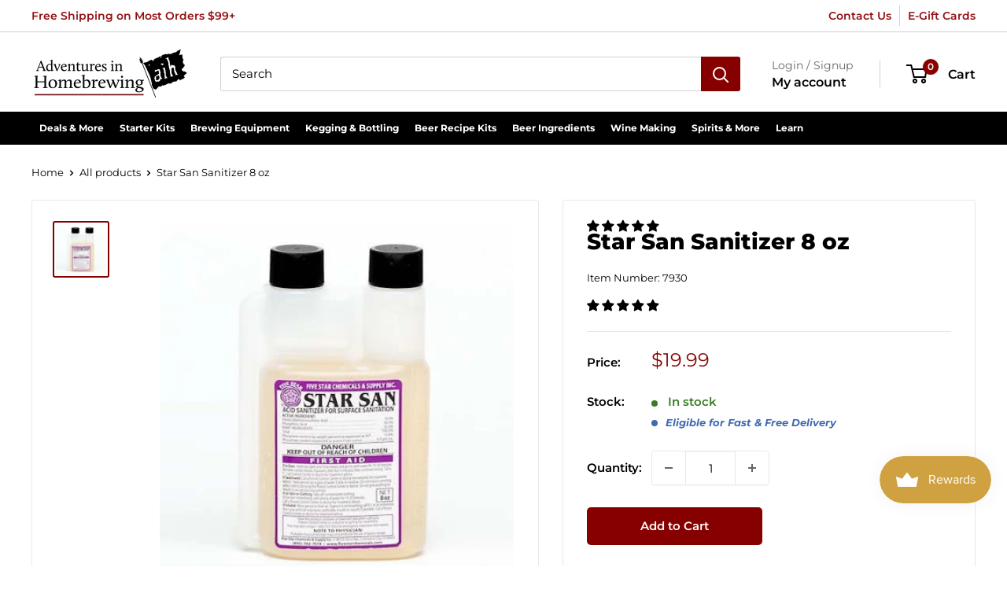

--- FILE ---
content_type: text/html; charset=utf-8
request_url: https://homebrewing.org/products/star-san-sanitizer-8-oz?AffId=299
body_size: 69244
content:
<!doctype html>

<html class="no-js" lang="en">
  <head>
    <meta charset="utf-8">
    <meta name="viewport" content="width=device-width, initial-scale=1.0, height=device-height, minimum-scale=1.0, maximum-scale=1.0">
    <meta name="theme-color" content="#870000">

    

    
    
    
    
     
    
  
<title>Star San Sanitizer 8 oz
</title><meta name="description" content="Star San Sanitizer in 8 oz containers is for sale online at Adventures in Homebrewing. Use Star San to sanitize equipment before brewing your next batch of beer, wine, mead or cider."><link rel="canonical" href="https://homebrewing.org/products/star-san-sanitizer-8-oz"><link rel="shortcut icon" href="//homebrewing.org/cdn/shop/files/adventures-in-homebrewing-favicon-1_96x96.png?v=1682354454" type="image/png"><link rel="preload" as="style" href="//homebrewing.org/cdn/shop/t/21/assets/theme.css?v=142564572618017257271695063183">
    <link rel="preload" as="script" href="//homebrewing.org/cdn/shop/t/21/assets/theme.js?v=101243419077971656721688223341">
    <link rel="preconnect" href="https://cdn.shopify.com">
    <link rel="preconnect" href="https://fonts.shopifycdn.com">
    <link rel="dns-prefetch" href="https://productreviews.shopifycdn.com">
    <link rel="dns-prefetch" href="https://ajax.googleapis.com">
    <link rel="dns-prefetch" href="https://maps.googleapis.com">
    <link rel="dns-prefetch" href="https://maps.gstatic.com">

    <meta property="og:type" content="product">
  <meta property="og:title" content="Star San Sanitizer 8 oz"><meta property="og:image" content="http://homebrewing.org/cdn/shop/files/star-san-8oz.jpg?v=1756928469">
    <meta property="og:image:secure_url" content="https://homebrewing.org/cdn/shop/files/star-san-8oz.jpg?v=1756928469">
    <meta property="og:image:width" content="450">
    <meta property="og:image:height" content="450"><meta property="product:price:amount" content="19.99">
  <meta property="product:price:currency" content="USD"><meta property="og:description" content="Star San Sanitizer in 8 oz containers is for sale online at Adventures in Homebrewing. Use Star San to sanitize equipment before brewing your next batch of beer, wine, mead or cider."><meta property="og:url" content="https://homebrewing.org/products/star-san-sanitizer-8-oz">
<meta property="og:site_name" content="Adventures in Homebrewing"><meta name="twitter:card" content="summary"><meta name="twitter:title" content="Star San Sanitizer 8 oz">
  <meta name="twitter:description" content="8 oz container of Star San Sanitizer is a High Foaming Sanitizer that is excellent for soaking parts. Works great in a temperature range of 50-120 ° F. Use 2 tablespoons per 5 gallons of water, soak for 5 minutes. A foaming acid anionic sanitizer that penetrates hard-to-see places. Usage: 1 fl. oz per 5 gallons of water (300 ppm) - Do not rinse For Parts Soaking: 1 fl. oz per 5 gallons of water (300 ppm), soak for 30 seconds - do not rinse and install wet. No-rinse. It does not stain. Will not import odors or off-flavors. 1 fl. oz. (6ml) per 5 gallons of water. This item cannot ship USPS, please select UPS to avoid delays California Proposition 65 ⚠ Proposition 65 Warning: This product contains chemicals known to the State of California to cause cancer and/or">
  <meta name="twitter:image" content="https://homebrewing.org/cdn/shop/files/star-san-8oz_600x600_crop_center.jpg?v=1756928469">
    <link rel="preload" href="//homebrewing.org/cdn/fonts/montserrat/montserrat_n8.853056e398b4dadf6838423edb7abaa02f651554.woff2" as="font" type="font/woff2" crossorigin><link rel="preload" href="//homebrewing.org/cdn/fonts/montserrat/montserrat_n4.81949fa0ac9fd2021e16436151e8eaa539321637.woff2" as="font" type="font/woff2" crossorigin><style>
  @font-face {
  font-family: Montserrat;
  font-weight: 800;
  font-style: normal;
  font-display: swap;
  src: url("//homebrewing.org/cdn/fonts/montserrat/montserrat_n8.853056e398b4dadf6838423edb7abaa02f651554.woff2") format("woff2"),
       url("//homebrewing.org/cdn/fonts/montserrat/montserrat_n8.9201aba6104751e1b3e48577a5a739fc14862200.woff") format("woff");
}

  @font-face {
  font-family: Montserrat;
  font-weight: 400;
  font-style: normal;
  font-display: swap;
  src: url("//homebrewing.org/cdn/fonts/montserrat/montserrat_n4.81949fa0ac9fd2021e16436151e8eaa539321637.woff2") format("woff2"),
       url("//homebrewing.org/cdn/fonts/montserrat/montserrat_n4.a6c632ca7b62da89c3594789ba828388aac693fe.woff") format("woff");
}

@font-face {
  font-family: Montserrat;
  font-weight: 600;
  font-style: normal;
  font-display: swap;
  src: url("//homebrewing.org/cdn/fonts/montserrat/montserrat_n6.1326b3e84230700ef15b3a29fb520639977513e0.woff2") format("woff2"),
       url("//homebrewing.org/cdn/fonts/montserrat/montserrat_n6.652f051080eb14192330daceed8cd53dfdc5ead9.woff") format("woff");
}

@font-face {
  font-family: Montserrat;
  font-weight: 800;
  font-style: italic;
  font-display: swap;
  src: url("//homebrewing.org/cdn/fonts/montserrat/montserrat_i8.b5b703476aa25307888d32fbbb26f33913f79842.woff2") format("woff2"),
       url("//homebrewing.org/cdn/fonts/montserrat/montserrat_i8.1037a8c7c9042232c15d221799b18df65709cdd0.woff") format("woff");
}


  @font-face {
  font-family: Montserrat;
  font-weight: 700;
  font-style: normal;
  font-display: swap;
  src: url("//homebrewing.org/cdn/fonts/montserrat/montserrat_n7.3c434e22befd5c18a6b4afadb1e3d77c128c7939.woff2") format("woff2"),
       url("//homebrewing.org/cdn/fonts/montserrat/montserrat_n7.5d9fa6e2cae713c8fb539a9876489d86207fe957.woff") format("woff");
}

  @font-face {
  font-family: Montserrat;
  font-weight: 400;
  font-style: italic;
  font-display: swap;
  src: url("//homebrewing.org/cdn/fonts/montserrat/montserrat_i4.5a4ea298b4789e064f62a29aafc18d41f09ae59b.woff2") format("woff2"),
       url("//homebrewing.org/cdn/fonts/montserrat/montserrat_i4.072b5869c5e0ed5b9d2021e4c2af132e16681ad2.woff") format("woff");
}

  @font-face {
  font-family: Montserrat;
  font-weight: 700;
  font-style: italic;
  font-display: swap;
  src: url("//homebrewing.org/cdn/fonts/montserrat/montserrat_i7.a0d4a463df4f146567d871890ffb3c80408e7732.woff2") format("woff2"),
       url("//homebrewing.org/cdn/fonts/montserrat/montserrat_i7.f6ec9f2a0681acc6f8152c40921d2a4d2e1a2c78.woff") format("woff");
}


  :root {
    --default-text-font-size : 15px;
    --base-text-font-size    : 15px;
    --heading-font-family    : Montserrat, sans-serif;
    --heading-font-weight    : 800;
    --heading-font-style     : normal;
    --text-font-family       : Montserrat, sans-serif;
    --text-font-weight       : 400;
    --text-font-style        : normal;
    --text-font-bolder-weight: 600;
    --text-link-decoration   : underline;

    --text-color               : #000000;
    --text-color-rgb           : 0, 0, 0;
    --heading-color            : #000000;
    --border-color             : #e8e8e8;
    --border-color-rgb         : 232, 232, 232;
    --form-border-color        : #dbdbdb;
    --accent-color             : #870000;
    --accent-color-rgb         : 135, 0, 0;
    --link-color               : #870000;
    --link-color-hover         : #3b0000;
    --background               : #ffffff;
    --secondary-background     : #ffffff;
    --secondary-background-rgb : 255, 255, 255;
    --accent-background        : rgba(135, 0, 0, 0.08);

    --input-background: #ffffff;

    --error-color       : #870000;
    --error-background  : rgba(135, 0, 0, 0.07);
    --success-color     : #377d23;
    --success-background: rgba(55, 125, 35, 0.11);

    --primary-button-background      : #870000;
    --primary-button-background-rgb  : 135, 0, 0;
    --primary-button-text-color      : #ffffff;
    --secondary-button-background    : #000000;
    --secondary-button-background-rgb: 0, 0, 0;
    --secondary-button-text-color    : #ffffff;

    --header-background      : #ffffff;
    --header-text-color      : #000000;
    --header-light-text-color: #666666;
    --header-border-color    : rgba(102, 102, 102, 0.3);
    --header-accent-color    : #870000;

    --footer-background-color:    #000000;
    --footer-heading-text-color:  #c7b299;
    --footer-body-text-color:     #ffffff;
    --footer-body-text-color-rgb: 255, 255, 255;
    --footer-accent-color:        #c7b299;
    --footer-accent-color-rgb:    199, 178, 153;
    --footer-border:              none;
    
    --flickity-arrow-color: #b5b5b5;--product-on-sale-accent           : #870000;
    --product-on-sale-accent-rgb       : 135, 0, 0;
    --product-on-sale-color            : #ffffff;
    --product-in-stock-color           : #377d23;
    --product-low-stock-color          : #ff9400;
    --product-sold-out-color           : #8a9297;
    --product-custom-label-1-background: #3f6ab1;
    --product-custom-label-1-color     : #ffffff;
    --product-custom-label-2-background: #8a44ae;
    --product-custom-label-2-color     : #ffffff;
    --product-review-star-color        : #ff9400;

    --mobile-container-gutter : 20px;
    --desktop-container-gutter: 40px;

    /* Shopify related variables */
    --payment-terms-background-color: #ffffff;
  }
</style>

<script>
  // IE11 does not have support for CSS variables, so we have to polyfill them
  if (!(((window || {}).CSS || {}).supports && window.CSS.supports('(--a: 0)'))) {
    const script = document.createElement('script');
    script.type = 'text/javascript';
    script.src = 'https://cdn.jsdelivr.net/npm/css-vars-ponyfill@2';
    script.onload = function() {
      cssVars({});
    };

    document.getElementsByTagName('head')[0].appendChild(script);
  }
</script>


    <script>window.performance && window.performance.mark && window.performance.mark('shopify.content_for_header.start');</script><meta id="shopify-digital-wallet" name="shopify-digital-wallet" content="/62008623325/digital_wallets/dialog">
<meta name="shopify-checkout-api-token" content="6dc00eedd4a74b983d60161954a4f114">
<meta id="in-context-paypal-metadata" data-shop-id="62008623325" data-venmo-supported="false" data-environment="production" data-locale="en_US" data-paypal-v4="true" data-currency="USD">
<link rel="alternate" type="application/json+oembed" href="https://homebrewing.org/products/star-san-sanitizer-8-oz.oembed">
<script async="async" src="/checkouts/internal/preloads.js?locale=en-US"></script>
<link rel="preconnect" href="https://shop.app" crossorigin="anonymous">
<script async="async" src="https://shop.app/checkouts/internal/preloads.js?locale=en-US&shop_id=62008623325" crossorigin="anonymous"></script>
<script id="apple-pay-shop-capabilities" type="application/json">{"shopId":62008623325,"countryCode":"US","currencyCode":"USD","merchantCapabilities":["supports3DS"],"merchantId":"gid:\/\/shopify\/Shop\/62008623325","merchantName":"Adventures in Homebrewing","requiredBillingContactFields":["postalAddress","email","phone"],"requiredShippingContactFields":["postalAddress","email","phone"],"shippingType":"shipping","supportedNetworks":["visa","masterCard","amex","discover","elo","jcb"],"total":{"type":"pending","label":"Adventures in Homebrewing","amount":"1.00"},"shopifyPaymentsEnabled":true,"supportsSubscriptions":true}</script>
<script id="shopify-features" type="application/json">{"accessToken":"6dc00eedd4a74b983d60161954a4f114","betas":["rich-media-storefront-analytics"],"domain":"homebrewing.org","predictiveSearch":true,"shopId":62008623325,"locale":"en"}</script>
<script>var Shopify = Shopify || {};
Shopify.shop = "adventuresinhomebrewing.myshopify.com";
Shopify.locale = "en";
Shopify.currency = {"active":"USD","rate":"1.0"};
Shopify.country = "US";
Shopify.theme = {"name":"Pandectes 2025-12-15","id":136752431325,"schema_name":"Warehouse","schema_version":"2.6.4","theme_store_id":null,"role":"main"};
Shopify.theme.handle = "null";
Shopify.theme.style = {"id":null,"handle":null};
Shopify.cdnHost = "homebrewing.org/cdn";
Shopify.routes = Shopify.routes || {};
Shopify.routes.root = "/";</script>
<script type="module">!function(o){(o.Shopify=o.Shopify||{}).modules=!0}(window);</script>
<script>!function(o){function n(){var o=[];function n(){o.push(Array.prototype.slice.apply(arguments))}return n.q=o,n}var t=o.Shopify=o.Shopify||{};t.loadFeatures=n(),t.autoloadFeatures=n()}(window);</script>
<script>
  window.ShopifyPay = window.ShopifyPay || {};
  window.ShopifyPay.apiHost = "shop.app\/pay";
  window.ShopifyPay.redirectState = null;
</script>
<script id="shop-js-analytics" type="application/json">{"pageType":"product"}</script>
<script defer="defer" async type="module" src="//homebrewing.org/cdn/shopifycloud/shop-js/modules/v2/client.init-shop-cart-sync_BT-GjEfc.en.esm.js"></script>
<script defer="defer" async type="module" src="//homebrewing.org/cdn/shopifycloud/shop-js/modules/v2/chunk.common_D58fp_Oc.esm.js"></script>
<script defer="defer" async type="module" src="//homebrewing.org/cdn/shopifycloud/shop-js/modules/v2/chunk.modal_xMitdFEc.esm.js"></script>
<script type="module">
  await import("//homebrewing.org/cdn/shopifycloud/shop-js/modules/v2/client.init-shop-cart-sync_BT-GjEfc.en.esm.js");
await import("//homebrewing.org/cdn/shopifycloud/shop-js/modules/v2/chunk.common_D58fp_Oc.esm.js");
await import("//homebrewing.org/cdn/shopifycloud/shop-js/modules/v2/chunk.modal_xMitdFEc.esm.js");

  window.Shopify.SignInWithShop?.initShopCartSync?.({"fedCMEnabled":true,"windoidEnabled":true});

</script>
<script>
  window.Shopify = window.Shopify || {};
  if (!window.Shopify.featureAssets) window.Shopify.featureAssets = {};
  window.Shopify.featureAssets['shop-js'] = {"shop-cart-sync":["modules/v2/client.shop-cart-sync_DZOKe7Ll.en.esm.js","modules/v2/chunk.common_D58fp_Oc.esm.js","modules/v2/chunk.modal_xMitdFEc.esm.js"],"init-fed-cm":["modules/v2/client.init-fed-cm_B6oLuCjv.en.esm.js","modules/v2/chunk.common_D58fp_Oc.esm.js","modules/v2/chunk.modal_xMitdFEc.esm.js"],"shop-cash-offers":["modules/v2/client.shop-cash-offers_D2sdYoxE.en.esm.js","modules/v2/chunk.common_D58fp_Oc.esm.js","modules/v2/chunk.modal_xMitdFEc.esm.js"],"shop-login-button":["modules/v2/client.shop-login-button_QeVjl5Y3.en.esm.js","modules/v2/chunk.common_D58fp_Oc.esm.js","modules/v2/chunk.modal_xMitdFEc.esm.js"],"pay-button":["modules/v2/client.pay-button_DXTOsIq6.en.esm.js","modules/v2/chunk.common_D58fp_Oc.esm.js","modules/v2/chunk.modal_xMitdFEc.esm.js"],"shop-button":["modules/v2/client.shop-button_DQZHx9pm.en.esm.js","modules/v2/chunk.common_D58fp_Oc.esm.js","modules/v2/chunk.modal_xMitdFEc.esm.js"],"avatar":["modules/v2/client.avatar_BTnouDA3.en.esm.js"],"init-windoid":["modules/v2/client.init-windoid_CR1B-cfM.en.esm.js","modules/v2/chunk.common_D58fp_Oc.esm.js","modules/v2/chunk.modal_xMitdFEc.esm.js"],"init-shop-for-new-customer-accounts":["modules/v2/client.init-shop-for-new-customer-accounts_C_vY_xzh.en.esm.js","modules/v2/client.shop-login-button_QeVjl5Y3.en.esm.js","modules/v2/chunk.common_D58fp_Oc.esm.js","modules/v2/chunk.modal_xMitdFEc.esm.js"],"init-shop-email-lookup-coordinator":["modules/v2/client.init-shop-email-lookup-coordinator_BI7n9ZSv.en.esm.js","modules/v2/chunk.common_D58fp_Oc.esm.js","modules/v2/chunk.modal_xMitdFEc.esm.js"],"init-shop-cart-sync":["modules/v2/client.init-shop-cart-sync_BT-GjEfc.en.esm.js","modules/v2/chunk.common_D58fp_Oc.esm.js","modules/v2/chunk.modal_xMitdFEc.esm.js"],"shop-toast-manager":["modules/v2/client.shop-toast-manager_DiYdP3xc.en.esm.js","modules/v2/chunk.common_D58fp_Oc.esm.js","modules/v2/chunk.modal_xMitdFEc.esm.js"],"init-customer-accounts":["modules/v2/client.init-customer-accounts_D9ZNqS-Q.en.esm.js","modules/v2/client.shop-login-button_QeVjl5Y3.en.esm.js","modules/v2/chunk.common_D58fp_Oc.esm.js","modules/v2/chunk.modal_xMitdFEc.esm.js"],"init-customer-accounts-sign-up":["modules/v2/client.init-customer-accounts-sign-up_iGw4briv.en.esm.js","modules/v2/client.shop-login-button_QeVjl5Y3.en.esm.js","modules/v2/chunk.common_D58fp_Oc.esm.js","modules/v2/chunk.modal_xMitdFEc.esm.js"],"shop-follow-button":["modules/v2/client.shop-follow-button_CqMgW2wH.en.esm.js","modules/v2/chunk.common_D58fp_Oc.esm.js","modules/v2/chunk.modal_xMitdFEc.esm.js"],"checkout-modal":["modules/v2/client.checkout-modal_xHeaAweL.en.esm.js","modules/v2/chunk.common_D58fp_Oc.esm.js","modules/v2/chunk.modal_xMitdFEc.esm.js"],"shop-login":["modules/v2/client.shop-login_D91U-Q7h.en.esm.js","modules/v2/chunk.common_D58fp_Oc.esm.js","modules/v2/chunk.modal_xMitdFEc.esm.js"],"lead-capture":["modules/v2/client.lead-capture_BJmE1dJe.en.esm.js","modules/v2/chunk.common_D58fp_Oc.esm.js","modules/v2/chunk.modal_xMitdFEc.esm.js"],"payment-terms":["modules/v2/client.payment-terms_Ci9AEqFq.en.esm.js","modules/v2/chunk.common_D58fp_Oc.esm.js","modules/v2/chunk.modal_xMitdFEc.esm.js"]};
</script>
<script>(function() {
  var isLoaded = false;
  function asyncLoad() {
    if (isLoaded) return;
    isLoaded = true;
    var urls = ["https:\/\/js.smile.io\/v1\/smile-shopify.js?shop=adventuresinhomebrewing.myshopify.com","https:\/\/searchanise-ef84.kxcdn.com\/widgets\/shopify\/init.js?a=8Z0J2r3Z5Q\u0026shop=adventuresinhomebrewing.myshopify.com"];
    for (var i = 0; i < urls.length; i++) {
      var s = document.createElement('script');
      s.type = 'text/javascript';
      s.async = true;
      s.src = urls[i];
      var x = document.getElementsByTagName('script')[0];
      x.parentNode.insertBefore(s, x);
    }
  };
  if(window.attachEvent) {
    window.attachEvent('onload', asyncLoad);
  } else {
    window.addEventListener('load', asyncLoad, false);
  }
})();</script>
<script id="__st">var __st={"a":62008623325,"offset":-21600,"reqid":"6f7802cc-90fa-4380-89bf-c3f4f1700589-1769152208","pageurl":"homebrewing.org\/products\/star-san-sanitizer-8-oz?AffId=299","u":"f2ccd97f3c38","p":"product","rtyp":"product","rid":8916771307741};</script>
<script>window.ShopifyPaypalV4VisibilityTracking = true;</script>
<script id="captcha-bootstrap">!function(){'use strict';const t='contact',e='account',n='new_comment',o=[[t,t],['blogs',n],['comments',n],[t,'customer']],c=[[e,'customer_login'],[e,'guest_login'],[e,'recover_customer_password'],[e,'create_customer']],r=t=>t.map((([t,e])=>`form[action*='/${t}']:not([data-nocaptcha='true']) input[name='form_type'][value='${e}']`)).join(','),a=t=>()=>t?[...document.querySelectorAll(t)].map((t=>t.form)):[];function s(){const t=[...o],e=r(t);return a(e)}const i='password',u='form_key',d=['recaptcha-v3-token','g-recaptcha-response','h-captcha-response',i],f=()=>{try{return window.sessionStorage}catch{return}},m='__shopify_v',_=t=>t.elements[u];function p(t,e,n=!1){try{const o=window.sessionStorage,c=JSON.parse(o.getItem(e)),{data:r}=function(t){const{data:e,action:n}=t;return t[m]||n?{data:e,action:n}:{data:t,action:n}}(c);for(const[e,n]of Object.entries(r))t.elements[e]&&(t.elements[e].value=n);n&&o.removeItem(e)}catch(o){console.error('form repopulation failed',{error:o})}}const l='form_type',E='cptcha';function T(t){t.dataset[E]=!0}const w=window,h=w.document,L='Shopify',v='ce_forms',y='captcha';let A=!1;((t,e)=>{const n=(g='f06e6c50-85a8-45c8-87d0-21a2b65856fe',I='https://cdn.shopify.com/shopifycloud/storefront-forms-hcaptcha/ce_storefront_forms_captcha_hcaptcha.v1.5.2.iife.js',D={infoText:'Protected by hCaptcha',privacyText:'Privacy',termsText:'Terms'},(t,e,n)=>{const o=w[L][v],c=o.bindForm;if(c)return c(t,g,e,D).then(n);var r;o.q.push([[t,g,e,D],n]),r=I,A||(h.body.append(Object.assign(h.createElement('script'),{id:'captcha-provider',async:!0,src:r})),A=!0)});var g,I,D;w[L]=w[L]||{},w[L][v]=w[L][v]||{},w[L][v].q=[],w[L][y]=w[L][y]||{},w[L][y].protect=function(t,e){n(t,void 0,e),T(t)},Object.freeze(w[L][y]),function(t,e,n,w,h,L){const[v,y,A,g]=function(t,e,n){const i=e?o:[],u=t?c:[],d=[...i,...u],f=r(d),m=r(i),_=r(d.filter((([t,e])=>n.includes(e))));return[a(f),a(m),a(_),s()]}(w,h,L),I=t=>{const e=t.target;return e instanceof HTMLFormElement?e:e&&e.form},D=t=>v().includes(t);t.addEventListener('submit',(t=>{const e=I(t);if(!e)return;const n=D(e)&&!e.dataset.hcaptchaBound&&!e.dataset.recaptchaBound,o=_(e),c=g().includes(e)&&(!o||!o.value);(n||c)&&t.preventDefault(),c&&!n&&(function(t){try{if(!f())return;!function(t){const e=f();if(!e)return;const n=_(t);if(!n)return;const o=n.value;o&&e.removeItem(o)}(t);const e=Array.from(Array(32),(()=>Math.random().toString(36)[2])).join('');!function(t,e){_(t)||t.append(Object.assign(document.createElement('input'),{type:'hidden',name:u})),t.elements[u].value=e}(t,e),function(t,e){const n=f();if(!n)return;const o=[...t.querySelectorAll(`input[type='${i}']`)].map((({name:t})=>t)),c=[...d,...o],r={};for(const[a,s]of new FormData(t).entries())c.includes(a)||(r[a]=s);n.setItem(e,JSON.stringify({[m]:1,action:t.action,data:r}))}(t,e)}catch(e){console.error('failed to persist form',e)}}(e),e.submit())}));const S=(t,e)=>{t&&!t.dataset[E]&&(n(t,e.some((e=>e===t))),T(t))};for(const o of['focusin','change'])t.addEventListener(o,(t=>{const e=I(t);D(e)&&S(e,y())}));const B=e.get('form_key'),M=e.get(l),P=B&&M;t.addEventListener('DOMContentLoaded',(()=>{const t=y();if(P)for(const e of t)e.elements[l].value===M&&p(e,B);[...new Set([...A(),...v().filter((t=>'true'===t.dataset.shopifyCaptcha))])].forEach((e=>S(e,t)))}))}(h,new URLSearchParams(w.location.search),n,t,e,['guest_login'])})(!0,!0)}();</script>
<script integrity="sha256-4kQ18oKyAcykRKYeNunJcIwy7WH5gtpwJnB7kiuLZ1E=" data-source-attribution="shopify.loadfeatures" defer="defer" src="//homebrewing.org/cdn/shopifycloud/storefront/assets/storefront/load_feature-a0a9edcb.js" crossorigin="anonymous"></script>
<script crossorigin="anonymous" defer="defer" src="//homebrewing.org/cdn/shopifycloud/storefront/assets/shopify_pay/storefront-65b4c6d7.js?v=20250812"></script>
<script data-source-attribution="shopify.dynamic_checkout.dynamic.init">var Shopify=Shopify||{};Shopify.PaymentButton=Shopify.PaymentButton||{isStorefrontPortableWallets:!0,init:function(){window.Shopify.PaymentButton.init=function(){};var t=document.createElement("script");t.src="https://homebrewing.org/cdn/shopifycloud/portable-wallets/latest/portable-wallets.en.js",t.type="module",document.head.appendChild(t)}};
</script>
<script data-source-attribution="shopify.dynamic_checkout.buyer_consent">
  function portableWalletsHideBuyerConsent(e){var t=document.getElementById("shopify-buyer-consent"),n=document.getElementById("shopify-subscription-policy-button");t&&n&&(t.classList.add("hidden"),t.setAttribute("aria-hidden","true"),n.removeEventListener("click",e))}function portableWalletsShowBuyerConsent(e){var t=document.getElementById("shopify-buyer-consent"),n=document.getElementById("shopify-subscription-policy-button");t&&n&&(t.classList.remove("hidden"),t.removeAttribute("aria-hidden"),n.addEventListener("click",e))}window.Shopify?.PaymentButton&&(window.Shopify.PaymentButton.hideBuyerConsent=portableWalletsHideBuyerConsent,window.Shopify.PaymentButton.showBuyerConsent=portableWalletsShowBuyerConsent);
</script>
<script data-source-attribution="shopify.dynamic_checkout.cart.bootstrap">document.addEventListener("DOMContentLoaded",(function(){function t(){return document.querySelector("shopify-accelerated-checkout-cart, shopify-accelerated-checkout")}if(t())Shopify.PaymentButton.init();else{new MutationObserver((function(e,n){t()&&(Shopify.PaymentButton.init(),n.disconnect())})).observe(document.body,{childList:!0,subtree:!0})}}));
</script>
<link id="shopify-accelerated-checkout-styles" rel="stylesheet" media="screen" href="https://homebrewing.org/cdn/shopifycloud/portable-wallets/latest/accelerated-checkout-backwards-compat.css" crossorigin="anonymous">
<style id="shopify-accelerated-checkout-cart">
        #shopify-buyer-consent {
  margin-top: 1em;
  display: inline-block;
  width: 100%;
}

#shopify-buyer-consent.hidden {
  display: none;
}

#shopify-subscription-policy-button {
  background: none;
  border: none;
  padding: 0;
  text-decoration: underline;
  font-size: inherit;
  cursor: pointer;
}

#shopify-subscription-policy-button::before {
  box-shadow: none;
}

      </style>

<script>window.performance && window.performance.mark && window.performance.mark('shopify.content_for_header.end');</script>

<script>
    window.BOLD = window.BOLD || {};
        window.BOLD.options = window.BOLD.options || {};
        window.BOLD.options.settings = window.BOLD.options.settings || {};
        window.BOLD.options.settings.v1_variant_mode = window.BOLD.options.settings.v1_variant_mode || true;
        window.BOLD.options.settings.hybrid_fix_auto_insert_inputs =
        window.BOLD.options.settings.hybrid_fix_auto_insert_inputs || true;
</script>

<script>window.BOLD = window.BOLD || {};
    window.BOLD.common = window.BOLD.common || {};
    window.BOLD.common.Shopify = window.BOLD.common.Shopify || {};
    window.BOLD.common.Shopify.shop = {
      domain: 'homebrewing.org',
      permanent_domain: 'adventuresinhomebrewing.myshopify.com',
      url: 'https://homebrewing.org',
      secure_url: 'https://homebrewing.org',
      money_format: "${{amount}}",
      currency: "USD"
    };
    window.BOLD.common.Shopify.customer = {
      id: null,
      tags: null,
    };
    window.BOLD.common.Shopify.cart = {"note":null,"attributes":{},"original_total_price":0,"total_price":0,"total_discount":0,"total_weight":0.0,"item_count":0,"items":[],"requires_shipping":false,"currency":"USD","items_subtotal_price":0,"cart_level_discount_applications":[],"checkout_charge_amount":0};
    window.BOLD.common.template = 'product';window.BOLD.common.Shopify.formatMoney = function(money, format) {
        function n(t, e) {
            return "undefined" == typeof t ? e : t
        }
        function r(t, e, r, i) {
            if (e = n(e, 2),
                r = n(r, ","),
                i = n(i, "."),
            isNaN(t) || null == t)
                return 0;
            t = (t / 100).toFixed(e);
            var o = t.split(".")
                , a = o[0].replace(/(\d)(?=(\d\d\d)+(?!\d))/g, "$1" + r)
                , s = o[1] ? i + o[1] : "";
            return a + s
        }
        "string" == typeof money && (money = money.replace(".", ""));
        var i = ""
            , o = /\{\{\s*(\w+)\s*\}\}/
            , a = format || window.BOLD.common.Shopify.shop.money_format || window.Shopify.money_format || "$ {{ amount }}";
        switch (a.match(o)[1]) {
            case "amount":
                i = r(money, 2, ",", ".");
                break;
            case "amount_no_decimals":
                i = r(money, 0, ",", ".");
                break;
            case "amount_with_comma_separator":
                i = r(money, 2, ".", ",");
                break;
            case "amount_no_decimals_with_comma_separator":
                i = r(money, 0, ".", ",");
                break;
            case "amount_with_space_separator":
                i = r(money, 2, " ", ",");
                break;
            case "amount_no_decimals_with_space_separator":
                i = r(money, 0, " ", ",");
                break;
            case "amount_with_apostrophe_separator":
                i = r(money, 2, "'", ".");
                break;
        }
        return a.replace(o, i);
    };
    window.BOLD.common.Shopify.saveProduct = function (handle, product) {
      if (typeof handle === 'string' && typeof window.BOLD.common.Shopify.products[handle] === 'undefined') {
        if (typeof product === 'number') {
          window.BOLD.common.Shopify.handles[product] = handle;
          product = { id: product };
        }
        window.BOLD.common.Shopify.products[handle] = product;
      }
    };
    window.BOLD.common.Shopify.saveVariant = function (variant_id, variant) {
      if (typeof variant_id === 'number' && typeof window.BOLD.common.Shopify.variants[variant_id] === 'undefined') {
        window.BOLD.common.Shopify.variants[variant_id] = variant;
      }
    };window.BOLD.common.Shopify.products = window.BOLD.common.Shopify.products || {};
    window.BOLD.common.Shopify.variants = window.BOLD.common.Shopify.variants || {};
    window.BOLD.common.Shopify.handles = window.BOLD.common.Shopify.handles || {};window.BOLD.common.Shopify.handle = "star-san-sanitizer-8-oz"
window.BOLD.common.Shopify.saveProduct("star-san-sanitizer-8-oz", 8916771307741);window.BOLD.common.Shopify.saveVariant(46100287193309, { product_id: 8916771307741, product_handle: "star-san-sanitizer-8-oz", price: 1999, group_id: '', csp_metafield: {}});window.BOLD.apps_installed = {"Product Options":2} || {};window.BOLD.common.Shopify.metafields = window.BOLD.common.Shopify.metafields || {};window.BOLD.common.Shopify.metafields["bold_rp"] = {};window.BOLD.common.Shopify.metafields["bold_csp_defaults"] = {};window.BOLD.common.cacheParams = window.BOLD.common.cacheParams || {};
    window.BOLD.common.cacheParams.options = 1668005132;
</script>

<script>
    window.BOLD.common.cacheParams.options = 1768861415;
</script>
<link href="//homebrewing.org/cdn/shop/t/21/assets/bold-options.css?v=123160307633435409531688223341" rel="stylesheet" type="text/css" media="all" />
<script defer src="https://options.shopapps.site/js/options.js"></script><link rel="stylesheet" href="//homebrewing.org/cdn/shop/t/21/assets/theme.css?v=142564572618017257271695063183">

    
  <script type="application/ld+json">
  {
    "@context": "http://schema.org",
    "@type": "Product",
    "offers": [{
          "@type": "Offer",
          "name": "Default Title",
          "availability":"https://schema.org/InStock",
          "price": 19.99,
          "priceCurrency": "USD",
          "priceValidUntil": "2026-02-02","sku": "7930","url": "/products/star-san-sanitizer-8-oz?variant=46100287193309"
        }
],"aggregateRating": {
        "@type": "AggregateRating",
        "ratingValue": "5.0",
        "reviewCount": "7",
        "worstRating": "1.0",
        "bestRating": "5.0"
      },
      "mpn": "6022B",
      "productId": "6022B",
    "brand": {
      "name": "vendor-unknown"
    },
    "name": "Star San Sanitizer 8 oz",
    "description": "8 oz container of Star San Sanitizer is a High Foaming Sanitizer that is excellent for soaking parts. Works great in a temperature range of 50-120 ° F. Use 2 tablespoons per 5 gallons of water, soak for 5 minutes. A foaming acid anionic sanitizer that penetrates hard-to-see places.\n\nUsage:\n\n1 fl. oz per 5 gallons of water (300 ppm) - Do not rinse\n\nFor Parts Soaking:\n\n1 fl. oz per 5 gallons of water (300 ppm), soak for 30 seconds - do not rinse and install wet.\n\n\n\nNo-rinse.\nIt does not stain.\nWill not import odors or off-flavors.\n1 fl. oz. (6ml) per 5 gallons of water.\n\nThis item cannot ship USPS, please select UPS to avoid delays\n\nCalifornia Proposition 65\n⚠ Proposition 65 Warning: This product contains chemicals known to the State of California to cause cancer and\/or birth defects or other reproductive harm.\n",
    "category": "",
    "url": "/products/star-san-sanitizer-8-oz",
    "sku": "7930",
    "image": {
      "@type": "ImageObject",
      "url": "https://homebrewing.org/cdn/shop/files/star-san-8oz_1024x.jpg?v=1756928469",
      "image": "https://homebrewing.org/cdn/shop/files/star-san-8oz_1024x.jpg?v=1756928469",
      "name": "Star San Sanitizer 8 oz",
      "width": "1024",
      "height": "1024"
    }
  }
  </script>



  <script type="application/ld+json">
  {
    "@context": "http://schema.org",
    "@type": "BreadcrumbList",
  "itemListElement": [{
      "@type": "ListItem",
      "position": 1,
      "name": "Home",
      "item": "https://homebrewing.org"
    },{
          "@type": "ListItem",
          "position": 2,
          "name": "Star San Sanitizer 8 oz",
          "item": "https://homebrewing.org/products/star-san-sanitizer-8-oz"
        }]
  }
  </script>


    <script>
      // This allows to expose several variables to the global scope, to be used in scripts
      window.theme = {
        pageType: "product",
        cartCount: 0,
        moneyFormat: "${{amount}}",
        moneyWithCurrencyFormat: "${{amount}} USD",
        currencyCodeEnabled: false,
        showDiscount: false,
        discountMode: "saving",
        searchMode: "product",
        searchUnavailableProducts: "last",
        cartType: "page"
      };

      window.routes = {
        rootUrl: "\/",
        rootUrlWithoutSlash: '',
        cartUrl: "\/cart",
        cartAddUrl: "\/cart\/add",
        cartChangeUrl: "\/cart\/change",
        searchUrl: "\/search",
        productRecommendationsUrl: "\/recommendations\/products"
      };

      window.languages = {
        productRegularPrice: "Regular price",
        productSalePrice: "Sale price",
        collectionOnSaleLabel: "Save {{savings}}",
        productFormUnavailable: "Unavailable",
        productFormAddToCart: "Add to Cart",
        productFormSoldOut: "Sold out",
        productAdded: "Product has been added to your cart",
        productAddedShort: "Added!",
        shippingEstimatorNoResults: "No shipping could be found for your address.",
        shippingEstimatorOneResult: "There is one shipping rate for your address:",
        shippingEstimatorMultipleResults: "There are {{count}} shipping rates for your address:",
        shippingEstimatorErrors: "There are some errors:"
      };

      window.lazySizesConfig = {
        loadHidden: false,
        hFac: 0.8,
        expFactor: 3,
        customMedia: {
          '--phone': '(max-width: 640px)',
          '--tablet': '(min-width: 641px) and (max-width: 1023px)',
          '--lap': '(min-width: 1024px)'
        }
      };

      document.documentElement.className = document.documentElement.className.replace('no-js', 'js');
    </script><script src="//homebrewing.org/cdn/shop/t/21/assets/theme.js?v=101243419077971656721688223341" defer></script>
    <script src="//homebrewing.org/cdn/shop/t/21/assets/custom.js?v=102476495355921946141688223341" defer></script>
    <script src="https://ajax.googleapis.com/ajax/libs/jquery/3.6.0/jquery.min.js"></script><script>
        (function () {
          window.onpageshow = function() {
            // We force re-freshing the cart content onpageshow, as most browsers will serve a cache copy when hitting the
            // back button, which cause staled data
            document.documentElement.dispatchEvent(new CustomEvent('cart:refresh', {
              bubbles: true,
              detail: {scrollToTop: false}
            }));
          };
        })();
      </script>
<!-- Start of Judge.me Core -->
<link rel="dns-prefetch" href="https://cdn.judge.me/">
<script data-cfasync='false' class='jdgm-settings-script'>window.jdgmSettings={"pagination":5,"disable_web_reviews":true,"badge_no_review_text":"No reviews","badge_n_reviews_text":"{{ n }} review/reviews","hide_badge_preview_if_no_reviews":true,"badge_hide_text":false,"enforce_center_preview_badge":false,"widget_title":"Customer Reviews","widget_open_form_text":"Write a review","widget_close_form_text":"Cancel review","widget_refresh_page_text":"Refresh page","widget_summary_text":"Based on {{ number_of_reviews }} review/reviews","widget_no_review_text":"Be the first to write a review","widget_name_field_text":"Display name","widget_verified_name_field_text":"Verified Name (public)","widget_name_placeholder_text":"Display name","widget_required_field_error_text":"This field is required.","widget_email_field_text":"Email address","widget_verified_email_field_text":"Verified Email (private, can not be edited)","widget_email_placeholder_text":"Your email address","widget_email_field_error_text":"Please enter a valid email address.","widget_rating_field_text":"Rating","widget_review_title_field_text":"Review Title","widget_review_title_placeholder_text":"Give your review a title","widget_review_body_field_text":"Review content","widget_review_body_placeholder_text":"Start writing here...","widget_pictures_field_text":"Picture/Video (optional)","widget_submit_review_text":"Submit Review","widget_submit_verified_review_text":"Submit Verified Review","widget_submit_success_msg_with_auto_publish":"Thank you! Please refresh the page in a few moments to see your review. You can remove or edit your review by logging into \u003ca href='https://judge.me/login' target='_blank' rel='nofollow noopener'\u003eJudge.me\u003c/a\u003e","widget_submit_success_msg_no_auto_publish":"Thank you! Your review will be published as soon as it is approved by the shop admin. You can remove or edit your review by logging into \u003ca href='https://judge.me/login' target='_blank' rel='nofollow noopener'\u003eJudge.me\u003c/a\u003e","widget_show_default_reviews_out_of_total_text":"Showing {{ n_reviews_shown }} out of {{ n_reviews }} reviews.","widget_show_all_link_text":"Show all","widget_show_less_link_text":"Show less","widget_author_said_text":"{{ reviewer_name }} said:","widget_days_text":"{{ n }} days ago","widget_weeks_text":"{{ n }} week/weeks ago","widget_months_text":"{{ n }} month/months ago","widget_years_text":"{{ n }} year/years ago","widget_yesterday_text":"Yesterday","widget_today_text":"Today","widget_replied_text":"\u003e\u003e {{ shop_name }} replied:","widget_read_more_text":"Read more","widget_reviewer_name_as_initial":"","widget_rating_filter_color":"#fbcd0a","widget_rating_filter_see_all_text":"See all reviews","widget_sorting_most_recent_text":"Most Recent","widget_sorting_highest_rating_text":"Highest Rating","widget_sorting_lowest_rating_text":"Lowest Rating","widget_sorting_with_pictures_text":"Only Pictures","widget_sorting_most_helpful_text":"Most Helpful","widget_open_question_form_text":"Ask a question","widget_reviews_subtab_text":"Reviews","widget_questions_subtab_text":"Questions","widget_question_label_text":"Question","widget_answer_label_text":"Answer","widget_question_placeholder_text":"Write your question here","widget_submit_question_text":"Submit Question","widget_question_submit_success_text":"Thank you for your question! We will notify you once it gets answered.","verified_badge_text":"Verified","verified_badge_bg_color":"","verified_badge_text_color":"","verified_badge_placement":"left-of-reviewer-name","widget_review_max_height":"","widget_hide_border":false,"widget_social_share":false,"widget_thumb":false,"widget_review_location_show":false,"widget_location_format":"country_iso_code","all_reviews_include_out_of_store_products":true,"all_reviews_out_of_store_text":"(out of store)","all_reviews_pagination":100,"all_reviews_product_name_prefix_text":"about","enable_review_pictures":true,"enable_question_anwser":true,"widget_theme":"","review_date_format":"mm/dd/yyyy","default_sort_method":"most-recent","widget_product_reviews_subtab_text":"Product Reviews","widget_shop_reviews_subtab_text":"Shop Reviews","widget_other_products_reviews_text":"Reviews for other products","widget_store_reviews_subtab_text":"Store reviews","widget_no_store_reviews_text":"This store hasn't received any reviews yet","widget_web_restriction_product_reviews_text":"This product hasn't received any reviews yet","widget_no_items_text":"No items found","widget_show_more_text":"Show more","widget_write_a_store_review_text":"Write a Store Review","widget_other_languages_heading":"Reviews in Other Languages","widget_translate_review_text":"Translate review to {{ language }}","widget_translating_review_text":"Translating...","widget_show_original_translation_text":"Show original ({{ language }})","widget_translate_review_failed_text":"Review couldn't be translated.","widget_translate_review_retry_text":"Retry","widget_translate_review_try_again_later_text":"Try again later","show_product_url_for_grouped_product":false,"widget_sorting_pictures_first_text":"Pictures First","show_pictures_on_all_rev_page_mobile":false,"show_pictures_on_all_rev_page_desktop":false,"floating_tab_hide_mobile_install_preference":false,"floating_tab_button_name":"★ Reviews","floating_tab_title":"Let customers speak for us","floating_tab_button_color":"","floating_tab_button_background_color":"","floating_tab_url":"","floating_tab_url_enabled":false,"floating_tab_tab_style":"text","all_reviews_text_badge_text":"Customers rate us {{ shop.metafields.judgeme.all_reviews_rating | round: 1 }}/5 based on {{ shop.metafields.judgeme.all_reviews_count }} reviews.","all_reviews_text_badge_text_branded_style":"{{ shop.metafields.judgeme.all_reviews_rating | round: 1 }} out of 5 stars based on {{ shop.metafields.judgeme.all_reviews_count }} reviews","is_all_reviews_text_badge_a_link":false,"show_stars_for_all_reviews_text_badge":false,"all_reviews_text_badge_url":"","all_reviews_text_style":"text","all_reviews_text_color_style":"judgeme_brand_color","all_reviews_text_color":"#108474","all_reviews_text_show_jm_brand":true,"featured_carousel_show_header":true,"featured_carousel_title":"Let customers speak for us","testimonials_carousel_title":"Customers are saying","videos_carousel_title":"Real customer stories","cards_carousel_title":"Customers are saying","featured_carousel_count_text":"from {{ n }} reviews","featured_carousel_add_link_to_all_reviews_page":false,"featured_carousel_url":"","featured_carousel_show_images":true,"featured_carousel_autoslide_interval":5,"featured_carousel_arrows_on_the_sides":false,"featured_carousel_height":250,"featured_carousel_width":80,"featured_carousel_image_size":0,"featured_carousel_image_height":250,"featured_carousel_arrow_color":"#eeeeee","verified_count_badge_style":"vintage","verified_count_badge_orientation":"horizontal","verified_count_badge_color_style":"judgeme_brand_color","verified_count_badge_color":"#108474","is_verified_count_badge_a_link":false,"verified_count_badge_url":"","verified_count_badge_show_jm_brand":true,"widget_rating_preset_default":5,"widget_first_sub_tab":"product-reviews","widget_show_histogram":true,"widget_histogram_use_custom_color":true,"widget_pagination_use_custom_color":false,"widget_star_use_custom_color":false,"widget_verified_badge_use_custom_color":false,"widget_write_review_use_custom_color":false,"picture_reminder_submit_button":"Upload Pictures","enable_review_videos":false,"mute_video_by_default":false,"widget_sorting_videos_first_text":"Videos First","widget_review_pending_text":"Pending","featured_carousel_items_for_large_screen":3,"social_share_options_order":"Facebook,Twitter","remove_microdata_snippet":true,"disable_json_ld":false,"enable_json_ld_products":false,"preview_badge_show_question_text":false,"preview_badge_no_question_text":"No questions","preview_badge_n_question_text":"{{ number_of_questions }} question/questions","qa_badge_show_icon":false,"qa_badge_position":"same-row","remove_judgeme_branding":false,"widget_add_search_bar":false,"widget_search_bar_placeholder":"Search","widget_sorting_verified_only_text":"Verified only","featured_carousel_theme":"default","featured_carousel_show_rating":true,"featured_carousel_show_title":true,"featured_carousel_show_body":true,"featured_carousel_show_date":false,"featured_carousel_show_reviewer":true,"featured_carousel_show_product":false,"featured_carousel_header_background_color":"#108474","featured_carousel_header_text_color":"#ffffff","featured_carousel_name_product_separator":"reviewed","featured_carousel_full_star_background":"#108474","featured_carousel_empty_star_background":"#dadada","featured_carousel_vertical_theme_background":"#f9fafb","featured_carousel_verified_badge_enable":false,"featured_carousel_verified_badge_color":"#108474","featured_carousel_border_style":"round","featured_carousel_review_line_length_limit":3,"featured_carousel_more_reviews_button_text":"Read more reviews","featured_carousel_view_product_button_text":"View product","all_reviews_page_load_reviews_on":"scroll","all_reviews_page_load_more_text":"Load More Reviews","disable_fb_tab_reviews":false,"enable_ajax_cdn_cache":false,"widget_public_name_text":"displayed publicly like","default_reviewer_name":"John Smith","default_reviewer_name_has_non_latin":true,"widget_reviewer_anonymous":"Anonymous","medals_widget_title":"Judge.me Review Medals","medals_widget_background_color":"#f9fafb","medals_widget_position":"footer_all_pages","medals_widget_border_color":"#f9fafb","medals_widget_verified_text_position":"left","medals_widget_use_monochromatic_version":false,"medals_widget_elements_color":"#108474","show_reviewer_avatar":true,"widget_invalid_yt_video_url_error_text":"Not a YouTube video URL","widget_max_length_field_error_text":"Please enter no more than {0} characters.","widget_show_country_flag":false,"widget_show_collected_via_shop_app":true,"widget_verified_by_shop_badge_style":"light","widget_verified_by_shop_text":"Verified by Shop","widget_show_photo_gallery":false,"widget_load_with_code_splitting":true,"widget_ugc_install_preference":false,"widget_ugc_title":"Made by us, Shared by you","widget_ugc_subtitle":"Tag us to see your picture featured in our page","widget_ugc_arrows_color":"#ffffff","widget_ugc_primary_button_text":"Buy Now","widget_ugc_primary_button_background_color":"#108474","widget_ugc_primary_button_text_color":"#ffffff","widget_ugc_primary_button_border_width":"0","widget_ugc_primary_button_border_style":"none","widget_ugc_primary_button_border_color":"#108474","widget_ugc_primary_button_border_radius":"25","widget_ugc_secondary_button_text":"Load More","widget_ugc_secondary_button_background_color":"#ffffff","widget_ugc_secondary_button_text_color":"#108474","widget_ugc_secondary_button_border_width":"2","widget_ugc_secondary_button_border_style":"solid","widget_ugc_secondary_button_border_color":"#108474","widget_ugc_secondary_button_border_radius":"25","widget_ugc_reviews_button_text":"View Reviews","widget_ugc_reviews_button_background_color":"#ffffff","widget_ugc_reviews_button_text_color":"#108474","widget_ugc_reviews_button_border_width":"2","widget_ugc_reviews_button_border_style":"solid","widget_ugc_reviews_button_border_color":"#108474","widget_ugc_reviews_button_border_radius":"25","widget_ugc_reviews_button_link_to":"judgeme-reviews-page","widget_ugc_show_post_date":true,"widget_ugc_max_width":"800","widget_rating_metafield_value_type":true,"widget_primary_color":"#000000","widget_enable_secondary_color":false,"widget_secondary_color":"#edf5f5","widget_summary_average_rating_text":"{{ average_rating }} out of 5","widget_media_grid_title":"Customer photos \u0026 videos","widget_media_grid_see_more_text":"See more","widget_round_style":false,"widget_show_product_medals":true,"widget_verified_by_judgeme_text":"Verified by Judge.me","widget_show_store_medals":true,"widget_verified_by_judgeme_text_in_store_medals":"Verified by Judge.me","widget_media_field_exceed_quantity_message":"Sorry, we can only accept {{ max_media }} for one review.","widget_media_field_exceed_limit_message":"{{ file_name }} is too large, please select a {{ media_type }} less than {{ size_limit }}MB.","widget_review_submitted_text":"Review Submitted!","widget_question_submitted_text":"Question Submitted!","widget_close_form_text_question":"Cancel","widget_write_your_answer_here_text":"Write your answer here","widget_enabled_branded_link":true,"widget_show_collected_by_judgeme":false,"widget_reviewer_name_color":"","widget_write_review_text_color":"","widget_write_review_bg_color":"","widget_collected_by_judgeme_text":"collected by Judge.me","widget_pagination_type":"standard","widget_load_more_text":"Load More","widget_load_more_color":"#108474","widget_full_review_text":"Full Review","widget_read_more_reviews_text":"Read More Reviews","widget_read_questions_text":"Read Questions","widget_questions_and_answers_text":"Questions \u0026 Answers","widget_verified_by_text":"Verified by","widget_verified_text":"Verified","widget_number_of_reviews_text":"{{ number_of_reviews }} reviews","widget_back_button_text":"Back","widget_next_button_text":"Next","widget_custom_forms_filter_button":"Filters","custom_forms_style":"vertical","widget_show_review_information":false,"how_reviews_are_collected":"How reviews are collected?","widget_show_review_keywords":false,"widget_gdpr_statement":"How we use your data: We'll only contact you about the review you left, and only if necessary. By submitting your review, you agree to Judge.me's \u003ca href='https://judge.me/terms' target='_blank' rel='nofollow noopener'\u003eterms\u003c/a\u003e, \u003ca href='https://judge.me/privacy' target='_blank' rel='nofollow noopener'\u003eprivacy\u003c/a\u003e and \u003ca href='https://judge.me/content-policy' target='_blank' rel='nofollow noopener'\u003econtent\u003c/a\u003e policies.","widget_multilingual_sorting_enabled":false,"widget_translate_review_content_enabled":false,"widget_translate_review_content_method":"manual","popup_widget_review_selection":"automatically_with_pictures","popup_widget_round_border_style":true,"popup_widget_show_title":true,"popup_widget_show_body":true,"popup_widget_show_reviewer":false,"popup_widget_show_product":true,"popup_widget_show_pictures":true,"popup_widget_use_review_picture":true,"popup_widget_show_on_home_page":true,"popup_widget_show_on_product_page":true,"popup_widget_show_on_collection_page":true,"popup_widget_show_on_cart_page":true,"popup_widget_position":"bottom_left","popup_widget_first_review_delay":5,"popup_widget_duration":5,"popup_widget_interval":5,"popup_widget_review_count":5,"popup_widget_hide_on_mobile":true,"review_snippet_widget_round_border_style":true,"review_snippet_widget_card_color":"#FFFFFF","review_snippet_widget_slider_arrows_background_color":"#FFFFFF","review_snippet_widget_slider_arrows_color":"#000000","review_snippet_widget_star_color":"#108474","show_product_variant":false,"all_reviews_product_variant_label_text":"Variant: ","widget_show_verified_branding":false,"widget_ai_summary_title":"Customers say","widget_ai_summary_disclaimer":"AI-powered review summary based on recent customer reviews","widget_show_ai_summary":false,"widget_show_ai_summary_bg":false,"widget_show_review_title_input":true,"redirect_reviewers_invited_via_email":"review_widget","request_store_review_after_product_review":false,"request_review_other_products_in_order":false,"review_form_color_scheme":"default","review_form_corner_style":"square","review_form_star_color":{},"review_form_text_color":"#333333","review_form_background_color":"#ffffff","review_form_field_background_color":"#fafafa","review_form_button_color":{},"review_form_button_text_color":"#ffffff","review_form_modal_overlay_color":"#000000","review_content_screen_title_text":"How would you rate this product?","review_content_introduction_text":"We would love it if you would share a bit about your experience.","store_review_form_title_text":"How would you rate this store?","store_review_form_introduction_text":"We would love it if you would share a bit about your experience.","show_review_guidance_text":true,"one_star_review_guidance_text":"Poor","five_star_review_guidance_text":"Great","customer_information_screen_title_text":"About you","customer_information_introduction_text":"Please tell us more about you.","custom_questions_screen_title_text":"Your experience in more detail","custom_questions_introduction_text":"Here are a few questions to help us understand more about your experience.","review_submitted_screen_title_text":"Thanks for your review!","review_submitted_screen_thank_you_text":"We are processing it and it will appear on the store soon.","review_submitted_screen_email_verification_text":"Please confirm your email by clicking the link we just sent you. This helps us keep reviews authentic.","review_submitted_request_store_review_text":"Would you like to share your experience of shopping with us?","review_submitted_review_other_products_text":"Would you like to review these products?","store_review_screen_title_text":"Would you like to share your experience of shopping with us?","store_review_introduction_text":"We value your feedback and use it to improve. Please share any thoughts or suggestions you have.","reviewer_media_screen_title_picture_text":"Share a picture","reviewer_media_introduction_picture_text":"Upload a photo to support your review.","reviewer_media_screen_title_video_text":"Share a video","reviewer_media_introduction_video_text":"Upload a video to support your review.","reviewer_media_screen_title_picture_or_video_text":"Share a picture or video","reviewer_media_introduction_picture_or_video_text":"Upload a photo or video to support your review.","reviewer_media_youtube_url_text":"Paste your Youtube URL here","advanced_settings_next_step_button_text":"Next","advanced_settings_close_review_button_text":"Close","modal_write_review_flow":false,"write_review_flow_required_text":"Required","write_review_flow_privacy_message_text":"We respect your privacy.","write_review_flow_anonymous_text":"Post review as anonymous","write_review_flow_visibility_text":"This won't be visible to other customers.","write_review_flow_multiple_selection_help_text":"Select as many as you like","write_review_flow_single_selection_help_text":"Select one option","write_review_flow_required_field_error_text":"This field is required","write_review_flow_invalid_email_error_text":"Please enter a valid email address","write_review_flow_max_length_error_text":"Max. {{ max_length }} characters.","write_review_flow_media_upload_text":"\u003cb\u003eClick to upload\u003c/b\u003e or drag and drop","write_review_flow_gdpr_statement":"We'll only contact you about your review if necessary. By submitting your review, you agree to our \u003ca href='https://judge.me/terms' target='_blank' rel='nofollow noopener'\u003eterms and conditions\u003c/a\u003e and \u003ca href='https://judge.me/privacy' target='_blank' rel='nofollow noopener'\u003eprivacy policy\u003c/a\u003e.","rating_only_reviews_enabled":false,"show_negative_reviews_help_screen":false,"new_review_flow_help_screen_rating_threshold":3,"negative_review_resolution_screen_title_text":"Tell us more","negative_review_resolution_text":"Your experience matters to us. If there were issues with your purchase, we're here to help. Feel free to reach out to us, we'd love the opportunity to make things right.","negative_review_resolution_button_text":"Contact us","negative_review_resolution_proceed_with_review_text":"Leave a review","negative_review_resolution_subject":"Issue with purchase from {{ shop_name }}.{{ order_name }}","preview_badge_collection_page_install_status":false,"widget_review_custom_css":"","preview_badge_custom_css":"","preview_badge_stars_count":"5-stars","featured_carousel_custom_css":"","floating_tab_custom_css":"","all_reviews_widget_custom_css":"","medals_widget_custom_css":"","verified_badge_custom_css":"","all_reviews_text_custom_css":"","transparency_badges_collected_via_store_invite":false,"transparency_badges_from_another_provider":false,"transparency_badges_collected_from_store_visitor":false,"transparency_badges_collected_by_verified_review_provider":false,"transparency_badges_earned_reward":false,"transparency_badges_collected_via_store_invite_text":"Review collected via store invitation","transparency_badges_from_another_provider_text":"Review collected from another provider","transparency_badges_collected_from_store_visitor_text":"Review collected from a store visitor","transparency_badges_written_in_google_text":"Review written in Google","transparency_badges_written_in_etsy_text":"Review written in Etsy","transparency_badges_written_in_shop_app_text":"Review written in Shop App","transparency_badges_earned_reward_text":"Review earned a reward for future purchase","product_review_widget_per_page":10,"widget_store_review_label_text":"Review about the store","checkout_comment_extension_title_on_product_page":"Customer Comments","checkout_comment_extension_num_latest_comment_show":5,"checkout_comment_extension_format":"name_and_timestamp","checkout_comment_customer_name":"last_initial","checkout_comment_comment_notification":true,"preview_badge_collection_page_install_preference":true,"preview_badge_home_page_install_preference":false,"preview_badge_product_page_install_preference":true,"review_widget_install_preference":"","review_carousel_install_preference":false,"floating_reviews_tab_install_preference":"none","verified_reviews_count_badge_install_preference":false,"all_reviews_text_install_preference":false,"review_widget_best_location":true,"judgeme_medals_install_preference":false,"review_widget_revamp_enabled":false,"review_widget_qna_enabled":false,"review_widget_header_theme":"minimal","review_widget_widget_title_enabled":true,"review_widget_header_text_size":"medium","review_widget_header_text_weight":"regular","review_widget_average_rating_style":"compact","review_widget_bar_chart_enabled":true,"review_widget_bar_chart_type":"numbers","review_widget_bar_chart_style":"standard","review_widget_expanded_media_gallery_enabled":false,"review_widget_reviews_section_theme":"standard","review_widget_image_style":"thumbnails","review_widget_review_image_ratio":"square","review_widget_stars_size":"medium","review_widget_verified_badge":"standard_text","review_widget_review_title_text_size":"medium","review_widget_review_text_size":"medium","review_widget_review_text_length":"medium","review_widget_number_of_columns_desktop":3,"review_widget_carousel_transition_speed":5,"review_widget_custom_questions_answers_display":"always","review_widget_button_text_color":"#FFFFFF","review_widget_text_color":"#000000","review_widget_lighter_text_color":"#7B7B7B","review_widget_corner_styling":"soft","review_widget_review_word_singular":"review","review_widget_review_word_plural":"reviews","review_widget_voting_label":"Helpful?","review_widget_shop_reply_label":"Reply from {{ shop_name }}:","review_widget_filters_title":"Filters","qna_widget_question_word_singular":"Question","qna_widget_question_word_plural":"Questions","qna_widget_answer_reply_label":"Answer from {{ answerer_name }}:","qna_content_screen_title_text":"Ask a question about this product","qna_widget_question_required_field_error_text":"Please enter your question.","qna_widget_flow_gdpr_statement":"We'll only contact you about your question if necessary. By submitting your question, you agree to our \u003ca href='https://judge.me/terms' target='_blank' rel='nofollow noopener'\u003eterms and conditions\u003c/a\u003e and \u003ca href='https://judge.me/privacy' target='_blank' rel='nofollow noopener'\u003eprivacy policy\u003c/a\u003e.","qna_widget_question_submitted_text":"Thanks for your question!","qna_widget_close_form_text_question":"Close","qna_widget_question_submit_success_text":"We’ll notify you by email when your question is answered.","all_reviews_widget_v2025_enabled":false,"all_reviews_widget_v2025_header_theme":"default","all_reviews_widget_v2025_widget_title_enabled":true,"all_reviews_widget_v2025_header_text_size":"medium","all_reviews_widget_v2025_header_text_weight":"regular","all_reviews_widget_v2025_average_rating_style":"compact","all_reviews_widget_v2025_bar_chart_enabled":true,"all_reviews_widget_v2025_bar_chart_type":"numbers","all_reviews_widget_v2025_bar_chart_style":"standard","all_reviews_widget_v2025_expanded_media_gallery_enabled":false,"all_reviews_widget_v2025_show_store_medals":true,"all_reviews_widget_v2025_show_photo_gallery":true,"all_reviews_widget_v2025_show_review_keywords":false,"all_reviews_widget_v2025_show_ai_summary":false,"all_reviews_widget_v2025_show_ai_summary_bg":false,"all_reviews_widget_v2025_add_search_bar":false,"all_reviews_widget_v2025_default_sort_method":"most-recent","all_reviews_widget_v2025_reviews_per_page":10,"all_reviews_widget_v2025_reviews_section_theme":"default","all_reviews_widget_v2025_image_style":"thumbnails","all_reviews_widget_v2025_review_image_ratio":"square","all_reviews_widget_v2025_stars_size":"medium","all_reviews_widget_v2025_verified_badge":"bold_badge","all_reviews_widget_v2025_review_title_text_size":"medium","all_reviews_widget_v2025_review_text_size":"medium","all_reviews_widget_v2025_review_text_length":"medium","all_reviews_widget_v2025_number_of_columns_desktop":3,"all_reviews_widget_v2025_carousel_transition_speed":5,"all_reviews_widget_v2025_custom_questions_answers_display":"always","all_reviews_widget_v2025_show_product_variant":false,"all_reviews_widget_v2025_show_reviewer_avatar":true,"all_reviews_widget_v2025_reviewer_name_as_initial":"","all_reviews_widget_v2025_review_location_show":false,"all_reviews_widget_v2025_location_format":"","all_reviews_widget_v2025_show_country_flag":false,"all_reviews_widget_v2025_verified_by_shop_badge_style":"light","all_reviews_widget_v2025_social_share":false,"all_reviews_widget_v2025_social_share_options_order":"Facebook,Twitter,LinkedIn,Pinterest","all_reviews_widget_v2025_pagination_type":"standard","all_reviews_widget_v2025_button_text_color":"#FFFFFF","all_reviews_widget_v2025_text_color":"#000000","all_reviews_widget_v2025_lighter_text_color":"#7B7B7B","all_reviews_widget_v2025_corner_styling":"soft","all_reviews_widget_v2025_title":"Customer reviews","all_reviews_widget_v2025_ai_summary_title":"Customers say about this store","all_reviews_widget_v2025_no_review_text":"Be the first to write a review","platform":"shopify","branding_url":"https://app.judge.me/reviews/stores/homebrewing.org","branding_text":"Powered by Judge.me","locale":"en","reply_name":"Adventures in Homebrewing","widget_version":"3.0","footer":true,"autopublish":true,"review_dates":true,"enable_custom_form":false,"shop_use_review_site":true,"shop_locale":"en","enable_multi_locales_translations":false,"show_review_title_input":true,"review_verification_email_status":"always","can_be_branded":true,"reply_name_text":"Adventures in Homebrewing"};</script> <style class='jdgm-settings-style'>.jdgm-xx{left:0}:root{--jdgm-primary-color: #000;--jdgm-secondary-color: rgba(0,0,0,0.1);--jdgm-star-color: #000;--jdgm-write-review-text-color: white;--jdgm-write-review-bg-color: #000000;--jdgm-paginate-color: #000;--jdgm-border-radius: 0;--jdgm-reviewer-name-color: #000000}.jdgm-histogram__bar-content{background-color:#fbcd0a}.jdgm-rev[data-verified-buyer=true] .jdgm-rev__icon.jdgm-rev__icon:after,.jdgm-rev__buyer-badge.jdgm-rev__buyer-badge{color:white;background-color:#000}.jdgm-review-widget--small .jdgm-gallery.jdgm-gallery .jdgm-gallery__thumbnail-link:nth-child(8) .jdgm-gallery__thumbnail-wrapper.jdgm-gallery__thumbnail-wrapper:before{content:"See more"}@media only screen and (min-width: 768px){.jdgm-gallery.jdgm-gallery .jdgm-gallery__thumbnail-link:nth-child(8) .jdgm-gallery__thumbnail-wrapper.jdgm-gallery__thumbnail-wrapper:before{content:"See more"}}.jdgm-widget .jdgm-write-rev-link{display:none}.jdgm-widget .jdgm-rev-widg[data-number-of-reviews='0'] .jdgm-rev-widg__summary{display:none}.jdgm-prev-badge[data-average-rating='0.00']{display:none !important}.jdgm-author-all-initials{display:none !important}.jdgm-author-last-initial{display:none !important}.jdgm-rev-widg__title{visibility:hidden}.jdgm-rev-widg__summary-text{visibility:hidden}.jdgm-prev-badge__text{visibility:hidden}.jdgm-rev__prod-link-prefix:before{content:'about'}.jdgm-rev__variant-label:before{content:'Variant: '}.jdgm-rev__out-of-store-text:before{content:'(out of store)'}@media only screen and (min-width: 768px){.jdgm-rev__pics .jdgm-rev_all-rev-page-picture-separator,.jdgm-rev__pics .jdgm-rev__product-picture{display:none}}@media only screen and (max-width: 768px){.jdgm-rev__pics .jdgm-rev_all-rev-page-picture-separator,.jdgm-rev__pics .jdgm-rev__product-picture{display:none}}.jdgm-preview-badge[data-template="index"]{display:none !important}.jdgm-verified-count-badget[data-from-snippet="true"]{display:none !important}.jdgm-carousel-wrapper[data-from-snippet="true"]{display:none !important}.jdgm-all-reviews-text[data-from-snippet="true"]{display:none !important}.jdgm-medals-section[data-from-snippet="true"]{display:none !important}.jdgm-ugc-media-wrapper[data-from-snippet="true"]{display:none !important}.jdgm-rev__transparency-badge[data-badge-type="review_collected_via_store_invitation"]{display:none !important}.jdgm-rev__transparency-badge[data-badge-type="review_collected_from_another_provider"]{display:none !important}.jdgm-rev__transparency-badge[data-badge-type="review_collected_from_store_visitor"]{display:none !important}.jdgm-rev__transparency-badge[data-badge-type="review_written_in_etsy"]{display:none !important}.jdgm-rev__transparency-badge[data-badge-type="review_written_in_google_business"]{display:none !important}.jdgm-rev__transparency-badge[data-badge-type="review_written_in_shop_app"]{display:none !important}.jdgm-rev__transparency-badge[data-badge-type="review_earned_for_future_purchase"]{display:none !important}.jdgm-review-snippet-widget .jdgm-rev-snippet-widget__cards-container .jdgm-rev-snippet-card{border-radius:8px;background:#fff}.jdgm-review-snippet-widget .jdgm-rev-snippet-widget__cards-container .jdgm-rev-snippet-card__rev-rating .jdgm-star{color:#108474}.jdgm-review-snippet-widget .jdgm-rev-snippet-widget__prev-btn,.jdgm-review-snippet-widget .jdgm-rev-snippet-widget__next-btn{border-radius:50%;background:#fff}.jdgm-review-snippet-widget .jdgm-rev-snippet-widget__prev-btn>svg,.jdgm-review-snippet-widget .jdgm-rev-snippet-widget__next-btn>svg{fill:#000}.jdgm-full-rev-modal.rev-snippet-widget .jm-mfp-container .jm-mfp-content,.jdgm-full-rev-modal.rev-snippet-widget .jm-mfp-container .jdgm-full-rev__icon,.jdgm-full-rev-modal.rev-snippet-widget .jm-mfp-container .jdgm-full-rev__pic-img,.jdgm-full-rev-modal.rev-snippet-widget .jm-mfp-container .jdgm-full-rev__reply{border-radius:8px}.jdgm-full-rev-modal.rev-snippet-widget .jm-mfp-container .jdgm-full-rev[data-verified-buyer="true"] .jdgm-full-rev__icon::after{border-radius:8px}.jdgm-full-rev-modal.rev-snippet-widget .jm-mfp-container .jdgm-full-rev .jdgm-rev__buyer-badge{border-radius:calc( 8px / 2 )}.jdgm-full-rev-modal.rev-snippet-widget .jm-mfp-container .jdgm-full-rev .jdgm-full-rev__replier::before{content:'Adventures in Homebrewing'}.jdgm-full-rev-modal.rev-snippet-widget .jm-mfp-container .jdgm-full-rev .jdgm-full-rev__product-button{border-radius:calc( 8px * 6 )}
</style> <style class='jdgm-settings-style'></style>

  
  
  
  <style class='jdgm-miracle-styles'>
  @-webkit-keyframes jdgm-spin{0%{-webkit-transform:rotate(0deg);-ms-transform:rotate(0deg);transform:rotate(0deg)}100%{-webkit-transform:rotate(359deg);-ms-transform:rotate(359deg);transform:rotate(359deg)}}@keyframes jdgm-spin{0%{-webkit-transform:rotate(0deg);-ms-transform:rotate(0deg);transform:rotate(0deg)}100%{-webkit-transform:rotate(359deg);-ms-transform:rotate(359deg);transform:rotate(359deg)}}@font-face{font-family:'JudgemeStar';src:url("[data-uri]") format("woff");font-weight:normal;font-style:normal}.jdgm-star{font-family:'JudgemeStar';display:inline !important;text-decoration:none !important;padding:0 4px 0 0 !important;margin:0 !important;font-weight:bold;opacity:1;-webkit-font-smoothing:antialiased;-moz-osx-font-smoothing:grayscale}.jdgm-star:hover{opacity:1}.jdgm-star:last-of-type{padding:0 !important}.jdgm-star.jdgm--on:before{content:"\e000"}.jdgm-star.jdgm--off:before{content:"\e001"}.jdgm-star.jdgm--half:before{content:"\e002"}.jdgm-widget *{margin:0;line-height:1.4;-webkit-box-sizing:border-box;-moz-box-sizing:border-box;box-sizing:border-box;-webkit-overflow-scrolling:touch}.jdgm-hidden{display:none !important;visibility:hidden !important}.jdgm-temp-hidden{display:none}.jdgm-spinner{width:40px;height:40px;margin:auto;border-radius:50%;border-top:2px solid #eee;border-right:2px solid #eee;border-bottom:2px solid #eee;border-left:2px solid #ccc;-webkit-animation:jdgm-spin 0.8s infinite linear;animation:jdgm-spin 0.8s infinite linear}.jdgm-prev-badge{display:block !important}

</style>


  
  
   


<script data-cfasync='false' class='jdgm-script'>
!function(e){window.jdgm=window.jdgm||{},jdgm.CDN_HOST="https://cdn.judge.me/",
jdgm.docReady=function(d){(e.attachEvent?"complete"===e.readyState:"loading"!==e.readyState)?
setTimeout(d,0):e.addEventListener("DOMContentLoaded",d)},jdgm.loadCSS=function(d,t,o,s){
!o&&jdgm.loadCSS.requestedUrls.indexOf(d)>=0||(jdgm.loadCSS.requestedUrls.push(d),
(s=e.createElement("link")).rel="stylesheet",s.class="jdgm-stylesheet",s.media="nope!",
s.href=d,s.onload=function(){this.media="all",t&&setTimeout(t)},e.body.appendChild(s))},
jdgm.loadCSS.requestedUrls=[],jdgm.docReady(function(){(window.jdgmLoadCSS||e.querySelectorAll(
".jdgm-widget, .jdgm-all-reviews-page").length>0)&&(jdgmSettings.widget_load_with_code_splitting?
parseFloat(jdgmSettings.widget_version)>=3?jdgm.loadCSS(jdgm.CDN_HOST+"widget_v3/base.css"):
jdgm.loadCSS(jdgm.CDN_HOST+"widget/base.css"):jdgm.loadCSS(jdgm.CDN_HOST+"shopify_v2.css"))})}(document);
</script>
<script async data-cfasync="false" type="text/javascript" src="https://cdn.judge.me/loader.js"></script>

<noscript><link rel="stylesheet" type="text/css" media="all" href="https://cdn.judge.me/shopify_v2.css"></noscript>
<!-- End of Judge.me Core -->


    <script>window.is_hulkpo_installed=true</script>

    
    

    
  
 <!--begin-boost-pfs-filter-css-->
   <link rel="preload stylesheet" href="//homebrewing.org/cdn/shop/t/21/assets/boost-pfs-instant-search.css?v=17029085299927942141711489327" as="style"><link href="//homebrewing.org/cdn/shop/t/21/assets/boost-pfs-custom.css?v=90927121634502017261689095856" rel="stylesheet" type="text/css" media="all" />
<style data-id="boost-pfs-style">
    .boost-pfs-filter-option-title-text {font-size: 14px;font-weight: 600;text-transform: capitalize;font-family: Montserrat;}

   .boost-pfs-filter-tree-v .boost-pfs-filter-option-title-text:before {}
    .boost-pfs-filter-tree-v .boost-pfs-filter-option.boost-pfs-filter-option-collapsed .boost-pfs-filter-option-title-text:before {}
    .boost-pfs-filter-tree-h .boost-pfs-filter-option-title-heading:before {}

    .boost-pfs-filter-refine-by .boost-pfs-filter-option-title h3 {}

    .boost-pfs-filter-option-content .boost-pfs-filter-option-item-list .boost-pfs-filter-option-item button,
    .boost-pfs-filter-option-content .boost-pfs-filter-option-item-list .boost-pfs-filter-option-item .boost-pfs-filter-button,
    .boost-pfs-filter-option-range-amount input,
    .boost-pfs-filter-tree-v .boost-pfs-filter-refine-by .boost-pfs-filter-refine-by-items .refine-by-item,
    .boost-pfs-filter-refine-by-wrapper-v .boost-pfs-filter-refine-by .boost-pfs-filter-refine-by-items .refine-by-item,
    .boost-pfs-filter-refine-by .boost-pfs-filter-option-title,
    .boost-pfs-filter-refine-by .boost-pfs-filter-refine-by-items .refine-by-item>a,
    .boost-pfs-filter-refine-by>span,
    .boost-pfs-filter-clear,
    .boost-pfs-filter-clear-all{}
    .boost-pfs-filter-tree-h .boost-pfs-filter-pc .boost-pfs-filter-refine-by-items .refine-by-item .boost-pfs-filter-clear .refine-by-type,
    .boost-pfs-filter-refine-by-wrapper-h .boost-pfs-filter-pc .boost-pfs-filter-refine-by-items .refine-by-item .boost-pfs-filter-clear .refine-by-type {}

    .boost-pfs-filter-option-multi-level-collections .boost-pfs-filter-option-multi-level-list .boost-pfs-filter-option-item .boost-pfs-filter-button-arrow .boost-pfs-arrow:before,
    .boost-pfs-filter-option-multi-level-tag .boost-pfs-filter-option-multi-level-list .boost-pfs-filter-option-item .boost-pfs-filter-button-arrow .boost-pfs-arrow:before {}

    .boost-pfs-filter-refine-by-wrapper-v .boost-pfs-filter-refine-by .boost-pfs-filter-refine-by-items .refine-by-item .boost-pfs-filter-clear:after,
    .boost-pfs-filter-refine-by-wrapper-v .boost-pfs-filter-refine-by .boost-pfs-filter-refine-by-items .refine-by-item .boost-pfs-filter-clear:before,
    .boost-pfs-filter-tree-v .boost-pfs-filter-refine-by .boost-pfs-filter-refine-by-items .refine-by-item .boost-pfs-filter-clear:after,
    .boost-pfs-filter-tree-v .boost-pfs-filter-refine-by .boost-pfs-filter-refine-by-items .refine-by-item .boost-pfs-filter-clear:before,
    .boost-pfs-filter-refine-by-wrapper-h .boost-pfs-filter-pc .boost-pfs-filter-refine-by-items .refine-by-item .boost-pfs-filter-clear:after,
    .boost-pfs-filter-refine-by-wrapper-h .boost-pfs-filter-pc .boost-pfs-filter-refine-by-items .refine-by-item .boost-pfs-filter-clear:before,
    .boost-pfs-filter-tree-h .boost-pfs-filter-pc .boost-pfs-filter-refine-by-items .refine-by-item .boost-pfs-filter-clear:after,
    .boost-pfs-filter-tree-h .boost-pfs-filter-pc .boost-pfs-filter-refine-by-items .refine-by-item .boost-pfs-filter-clear:before {}
    .boost-pfs-filter-option-range-slider .noUi-value-horizontal {}

    .boost-pfs-filter-tree-mobile-button button,
    .boost-pfs-filter-top-sorting-mobile button {}
    .boost-pfs-filter-top-sorting-mobile button>span:after {}
  </style>

 <!--end-boost-pfs-filter-css-->
<style>
  a.button.button--full.button--primary.button--bis.klaviyo-bis-trigger {
       width: calc(50% - 8px) !important; 
    margin: 3px 0 !important;
      }
</style>

<meta name="facebook-domain-verification" content="m3qk3jb39b54tc4g5b9xzdaeb39dym" />
<!-- BEGIN app block: shopify://apps/pandectes-gdpr/blocks/banner/58c0baa2-6cc1-480c-9ea6-38d6d559556a -->
  
    
      <!-- TCF is active, scripts are loaded above -->
      
        <script>
          if (!window.PandectesRulesSettings) {
            window.PandectesRulesSettings = {"store":{"id":62008623325,"adminMode":false,"headless":false,"storefrontRootDomain":"","checkoutRootDomain":"","storefrontAccessToken":""},"banner":{"revokableTrigger":false,"cookiesBlockedByDefault":"7","hybridStrict":false,"isActive":true},"geolocation":{"auOnly":false,"brOnly":false,"caOnly":true,"chOnly":false,"euOnly":false,"jpOnly":false,"nzOnly":false,"quOnly":false,"thOnly":false,"zaOnly":false,"canadaOnly":false,"canadaLaw25":false,"canadaPipeda":false,"globalVisibility":false},"blocker":{"isActive":false,"googleConsentMode":{"isActive":false,"id":"","analyticsId":"","onlyGtm":false,"adwordsId":"","adStorageCategory":4,"analyticsStorageCategory":2,"functionalityStorageCategory":1,"personalizationStorageCategory":1,"securityStorageCategory":0,"customEvent":true,"redactData":false,"urlPassthrough":false,"dataLayerProperty":"dataLayer","waitForUpdate":500,"useNativeChannel":false,"debugMode":false},"facebookPixel":{"isActive":false,"id":"","ldu":false},"microsoft":{"isActive":false,"uetTags":""},"clarity":{"isActive":false,"id":""},"rakuten":{"isActive":false,"cmp":false,"ccpa":false},"gpcIsActive":true,"klaviyoIsActive":false,"defaultBlocked":7,"patterns":{"whiteList":[],"blackList":{"1":[],"2":[],"4":[],"8":[]},"iframesWhiteList":[],"iframesBlackList":{"1":[],"2":[],"4":[],"8":[]},"beaconsWhiteList":[],"beaconsBlackList":{"1":[],"2":[],"4":[],"8":[]}}}};
            const rulesScript = document.createElement('script');
            window.PandectesRulesSettings.auto = true;
            rulesScript.src = "https://cdn.shopify.com/extensions/019be439-d987-77f1-acec-51375980d6df/gdpr-241/assets/pandectes-rules.js";
            const firstChild = document.head.firstChild;
            document.head.insertBefore(rulesScript, firstChild);
          }
        </script>
      
      <script>
        
          window.PandectesSettings = {"store":{"id":62008623325,"plan":"premium","theme":"[Boost] Analyzify 07-10-2022","primaryLocale":"en","adminMode":false,"headless":false,"storefrontRootDomain":"","checkoutRootDomain":"","storefrontAccessToken":""},"tsPublished":1766083484,"declaration":{"declDays":"","declName":"","declPath":"","declType":"","isActive":false,"showType":true,"declHours":"","declWeeks":"","declYears":"","declDomain":"","declMonths":"","declMinutes":"","declPurpose":"","declSeconds":"","declSession":"","showPurpose":false,"declProvider":"","showProvider":true,"declIntroText":"","declRetention":"","declFirstParty":"","declThirdParty":"","showDateGenerated":true},"language":{"unpublished":[],"languageMode":"Single","fallbackLanguage":"en","languageDetection":"locale","languagesSupported":[]},"texts":{"managed":{"headerText":{"en":"We respect your privacy"},"consentText":{"en":"This website uses cookies to ensure you get the best experience."},"linkText":{"en":"Learn more"},"imprintText":{"en":"Imprint"},"googleLinkText":{"en":"Google's Privacy Terms"},"allowButtonText":{"en":"Accept"},"denyButtonText":{"en":"Necessary Only"},"dismissButtonText":{"en":"Ok"},"leaveSiteButtonText":{"en":"Leave this site"},"preferencesButtonText":{"en":"Preferences"},"cookiePolicyText":{"en":"Cookie policy"},"preferencesPopupTitleText":{"en":"Manage consent preferences"},"preferencesPopupIntroText":{"en":"We use cookies to optimize website functionality, analyze the performance, and provide personalized experience to you. Some cookies are essential to make the website operate and function correctly. Those cookies cannot be disabled. In this window you can manage your preference of cookies."},"preferencesPopupSaveButtonText":{"en":"Save preferences"},"preferencesPopupCloseButtonText":{"en":"Close"},"preferencesPopupAcceptAllButtonText":{"en":"Accept all"},"preferencesPopupRejectAllButtonText":{"en":"Reject all"},"cookiesDetailsText":{"en":"Cookies details"},"preferencesPopupAlwaysAllowedText":{"en":"Always allowed"},"accessSectionParagraphText":{"en":"You have the right to request access to your data at any time."},"accessSectionTitleText":{"en":"Data portability"},"accessSectionAccountInfoActionText":{"en":"Personal data"},"accessSectionDownloadReportActionText":{"en":"Request export"},"accessSectionGDPRRequestsActionText":{"en":"Data subject requests"},"accessSectionOrdersRecordsActionText":{"en":"Orders"},"rectificationSectionParagraphText":{"en":"You have the right to request your data to be updated whenever you think it is appropriate."},"rectificationSectionTitleText":{"en":"Data Rectification"},"rectificationCommentPlaceholder":{"en":"Describe what you want to be updated"},"rectificationCommentValidationError":{"en":"Comment is required"},"rectificationSectionEditAccountActionText":{"en":"Request an update"},"erasureSectionTitleText":{"en":"Right to be forgotten"},"erasureSectionParagraphText":{"en":"You have the right to ask all your data to be erased. After that, you will no longer be able to access your account."},"erasureSectionRequestDeletionActionText":{"en":"Request personal data deletion"},"consentDate":{"en":"Consent date"},"consentId":{"en":"Consent ID"},"consentSectionChangeConsentActionText":{"en":"Change consent preference"},"consentSectionConsentedText":{"en":"You consented to the cookies policy of this website on"},"consentSectionNoConsentText":{"en":"You have not consented to the cookies policy of this website."},"consentSectionTitleText":{"en":"Your cookie consent"},"consentStatus":{"en":"Consent preference"},"confirmationFailureMessage":{"en":"Your request was not verified. Please try again and if problem persists, contact store owner for assistance"},"confirmationFailureTitle":{"en":"A problem occurred"},"confirmationSuccessMessage":{"en":"We will soon get back to you as to your request."},"confirmationSuccessTitle":{"en":"Your request is verified"},"guestsSupportEmailFailureMessage":{"en":"Your request was not submitted. Please try again and if problem persists, contact store owner for assistance."},"guestsSupportEmailFailureTitle":{"en":"A problem occurred"},"guestsSupportEmailPlaceholder":{"en":"E-mail address"},"guestsSupportEmailSuccessMessage":{"en":"If you are registered as a customer of this store, you will soon receive an email with instructions on how to proceed."},"guestsSupportEmailSuccessTitle":{"en":"Thank you for your request"},"guestsSupportEmailValidationError":{"en":"Email is not valid"},"guestsSupportInfoText":{"en":"Please login with your customer account to further proceed."},"submitButton":{"en":"Submit"},"submittingButton":{"en":"Submitting..."},"cancelButton":{"en":"Cancel"},"declIntroText":{"en":"We use cookies to optimize website functionality, analyze the performance, and provide personalized experience to you. Some cookies are essential to make the website operate and function correctly. Those cookies cannot be disabled. In this window you can manage your preference of cookies."},"declName":{"en":"Name"},"declPurpose":{"en":"Purpose"},"declType":{"en":"Type"},"declRetention":{"en":"Retention"},"declProvider":{"en":"Provider"},"declFirstParty":{"en":"First-party"},"declThirdParty":{"en":"Third-party"},"declSeconds":{"en":"seconds"},"declMinutes":{"en":"minutes"},"declHours":{"en":"hours"},"declDays":{"en":"days"},"declWeeks":{"en":"week(s)"},"declMonths":{"en":"months"},"declYears":{"en":"years"},"declSession":{"en":"Session"},"declDomain":{"en":"Domain"},"declPath":{"en":"Path"}},"categories":{"strictlyNecessaryCookiesTitleText":{"en":"Strictly necessary cookies"},"strictlyNecessaryCookiesDescriptionText":{"en":"These cookies are essential in order to enable you to move around the website and use its features, such as accessing secure areas of the website. The website cannot function properly without these cookies."},"functionalityCookiesTitleText":{"en":"Functional cookies"},"functionalityCookiesDescriptionText":{"en":"These cookies enable the site to provide enhanced functionality and personalisation. They may be set by us or by third party providers whose services we have added to our pages. If you do not allow these cookies then some or all of these services may not function properly."},"performanceCookiesTitleText":{"en":"Performance cookies"},"performanceCookiesDescriptionText":{"en":"These cookies enable us to monitor and improve the performance of our website. For example, they allow us to count visits, identify traffic sources and see which parts of the site are most popular."},"targetingCookiesTitleText":{"en":"Targeting cookies"},"targetingCookiesDescriptionText":{"en":"These cookies may be set through our site by our advertising partners. They may be used by those companies to build a profile of your interests and show you relevant adverts on other sites.    They do not store directly personal information, but are based on uniquely identifying your browser and internet device. If you do not allow these cookies, you will experience less targeted advertising."},"unclassifiedCookiesTitleText":{"en":"Unclassified cookies"},"unclassifiedCookiesDescriptionText":{"en":"Unclassified cookies are cookies that we are in the process of classifying, together with the providers of individual cookies."}},"auto":{}},"library":{"previewMode":false,"fadeInTimeout":0,"defaultBlocked":7,"showLink":true,"showImprintLink":false,"showGoogleLink":false,"enabled":true,"cookie":{"expiryDays":365,"secure":true,"domain":""},"dismissOnScroll":false,"dismissOnWindowClick":false,"dismissOnTimeout":false,"palette":{"popup":{"background":"#FFFFFF","backgroundForCalculations":{"a":1,"b":255,"g":255,"r":255},"text":"#000000"},"button":{"background":"transparent","backgroundForCalculations":{"a":1,"b":255,"g":255,"r":255},"text":"#000000","textForCalculation":{"a":1,"b":0,"g":0,"r":0},"border":"#000000"}},"content":{"href":"/policies/privacy-policy","imprintHref":"","close":"&#10005;","target":"","logo":"<img class=\"cc-banner-logo\" style=\"max-height: 40px;\" src=\"https://adventuresinhomebrewing.myshopify.com/cdn/shop/files/pandectes-banner-logo.png\" alt=\"Cookie banner\" />"},"window":"<div role=\"dialog\" aria-label=\"{{header}}\" aria-describedby=\"cookieconsent:desc\" id=\"pandectes-banner\" class=\"cc-window-wrapper cc-bottom-center-wrapper\"><div class=\"pd-cookie-banner-window cc-window {{classes}}\">{{children}}</div></div>","compliance":{"custom":"<div class=\"cc-compliance cc-highlight\">{{preferences}}{{allow}}{{deny}}</div>"},"type":"custom","layouts":{"basic":"{{logo}}{{messagelink}}{{compliance}}{{close}}"},"position":"bottom-center","theme":"wired","revokable":true,"animateRevokable":false,"revokableReset":false,"revokableLogoUrl":"https://adventuresinhomebrewing.myshopify.com/cdn/shop/files/pandectes-reopen-logo.png","revokablePlacement":"bottom-right","revokableMarginHorizontal":15,"revokableMarginVertical":15,"static":false,"autoAttach":true,"hasTransition":true,"blacklistPage":[""],"elements":{"close":"<button aria-label=\"\" type=\"button\" class=\"cc-close\">{{close}}</button>","dismiss":"<button type=\"button\" class=\"cc-btn cc-btn-decision cc-dismiss\">{{dismiss}}</button>","allow":"<button type=\"button\" class=\"cc-btn cc-btn-decision cc-allow\">{{allow}}</button>","deny":"<button type=\"button\" class=\"cc-btn cc-btn-decision cc-deny\">{{deny}}</button>","preferences":"<button type=\"button\" class=\"cc-btn cc-settings\" aria-controls=\"pd-cp-preferences\" onclick=\"Pandectes.fn.openPreferences()\">{{preferences}}</button>"}},"geolocation":{"auOnly":false,"brOnly":false,"caOnly":true,"chOnly":false,"euOnly":false,"jpOnly":false,"nzOnly":false,"quOnly":false,"thOnly":false,"zaOnly":false,"canadaOnly":false,"canadaLaw25":false,"canadaPipeda":false,"globalVisibility":false},"dsr":{"guestsSupport":false,"accessSectionDownloadReportAuto":false},"banner":{"resetTs":1765841319,"extraCss":"        .cc-banner-logo {max-width: 35em!important;}    @media(min-width: 768px) {.cc-window.cc-floating{max-width: 35em!important;width: 35em!important;}}    .cc-message, .pd-cookie-banner-window .cc-header, .cc-logo {text-align: left}    .cc-window-wrapper{z-index: 2147483647;}    .cc-window{z-index: 2147483647;font-family: inherit;}    .pd-cookie-banner-window .cc-header{font-family: inherit;}    .pd-cp-ui{font-family: inherit; background-color: #FFFFFF;color:#000000;}    button.pd-cp-btn, a.pd-cp-btn{}    input + .pd-cp-preferences-slider{background-color: rgba(0, 0, 0, 0.3)}    .pd-cp-scrolling-section::-webkit-scrollbar{background-color: rgba(0, 0, 0, 0.3)}    input:checked + .pd-cp-preferences-slider{background-color: rgba(0, 0, 0, 1)}    .pd-cp-scrolling-section::-webkit-scrollbar-thumb {background-color: rgba(0, 0, 0, 1)}    .pd-cp-ui-close{color:#000000;}    .pd-cp-preferences-slider:before{background-color: #FFFFFF}    .pd-cp-title:before {border-color: #000000!important}    .pd-cp-preferences-slider{background-color:#000000}    .pd-cp-toggle{color:#000000!important}    @media(max-width:699px) {.pd-cp-ui-close-top svg {fill: #000000}}    .pd-cp-toggle:hover,.pd-cp-toggle:visited,.pd-cp-toggle:active{color:#000000!important}    .pd-cookie-banner-window {box-shadow: 0 0 18px rgb(0 0 0 / 20%);}  ","customJavascript":{"useButtons":true},"showPoweredBy":false,"logoHeight":40,"revokableTrigger":false,"hybridStrict":false,"cookiesBlockedByDefault":"7","isActive":true,"implicitSavePreferences":false,"cookieIcon":false,"blockBots":false,"showCookiesDetails":true,"hasTransition":true,"blockingPage":false,"showOnlyLandingPage":false,"leaveSiteUrl":"https://pandectes.io","linkRespectStoreLang":false},"cookies":{"0":[{"name":"keep_alive","type":"http","domain":"homebrewing.org","path":"/","provider":"Shopify","firstParty":true,"retention":"Session","session":true,"expires":1,"unit":"declYears","purpose":{"en":"Used when international domain redirection is enabled to determine if a request is the first one of a session."}},{"name":"localization","type":"http","domain":"homebrewing.org","path":"/","provider":"Shopify","firstParty":true,"retention":"1 year(s)","session":false,"expires":1,"unit":"declYears","purpose":{"en":"Used to localize the cart to the correct country."}},{"name":"cart","type":"http","domain":"homebrewing.org","path":"/","provider":"Shopify","firstParty":true,"retention":"1 month(s)","session":false,"expires":1,"unit":"declMonths","purpose":{"en":"Contains information related to the user's cart."}},{"name":"master_device_id","type":"http","domain":"homebrewing.org","path":"/","provider":"Shopify","firstParty":true,"retention":"1 year(s)","session":false,"expires":1,"unit":"declYears","purpose":{"en":"Permanent device identifier."}},{"name":"storefront_digest","type":"http","domain":"homebrewing.org","path":"/","provider":"Shopify","firstParty":true,"retention":"1 year(s)","session":false,"expires":1,"unit":"declYears","purpose":{"en":"Stores a digest of the storefront password, allowing merchants to preview their storefront while it's password protected."}},{"name":"_tracking_consent","type":"http","domain":"homebrewing.org","path":"/","provider":"Shopify","firstParty":true,"retention":"1 year(s)","session":false,"expires":1,"unit":"declYears","purpose":{"en":"Used to store a user's preferences if a merchant has set up privacy rules in the visitor's region."}},{"name":"_shopify_country","type":"http","domain":"homebrewing.org","path":"/","provider":"Shopify","firstParty":true,"retention":"30 minute(s)","session":false,"expires":30,"unit":"declMinutes","purpose":{"en":"Used for Plus shops where pricing currency/country is set from GeoIP by helping avoid GeoIP lookups after the first request."}},{"name":"cart_currency","type":"http","domain":"homebrewing.org","path":"/","provider":"Shopify","firstParty":true,"retention":"1 month(s)","session":false,"expires":1,"unit":"declMonths","purpose":{"en":"Used after a checkout is completed to initialize a new empty cart with the same currency as the one just used."}},{"name":"_shopify_essential","type":"http","domain":"homebrewing.org","path":"/","provider":"Shopify","firstParty":true,"retention":"Session","session":true,"expires":1,"unit":"declYears","purpose":{"en":"Contains essential information for the correct functionality of a store such as session and checkout information and anti-tampering data."}},{"name":"_ab","type":"http","domain":"homebrewing.org","path":"/","provider":"Shopify","firstParty":true,"retention":"1 year(s)","session":false,"expires":1,"unit":"declYears","purpose":{"en":"Used to control when the admin bar is shown on the storefront."}},{"name":"shopify_pay","type":"http","domain":"homebrewing.org","path":"/","provider":"Shopify","firstParty":true,"retention":"1 year(s)","session":false,"expires":1,"unit":"declYears","purpose":{"en":"Used to log in a buyer into Shop Pay when they come back to checkout on the same store."}},{"name":"discount_code","type":"http","domain":"homebrewing.org","path":"/","provider":"Shopify","firstParty":true,"retention":"Session","session":true,"expires":1,"unit":"declDays","purpose":{"en":"Stores a discount code (received from an online store visit with a URL parameter) in order to the next checkout."}},{"name":"order","type":"http","domain":"homebrewing.org","path":"/","provider":"Shopify","firstParty":true,"retention":"3 week(s)","session":false,"expires":3,"unit":"declWeeks","purpose":{"en":"Used to allow access to the data of the order details page of the buyer."}},{"name":"shop_pay_accelerated","type":"http","domain":"homebrewing.org","path":"/","provider":"Shopify","firstParty":true,"retention":"1 year(s)","session":false,"expires":1,"unit":"declYears","purpose":{"en":"Indicates if a buyer is eligible for Shop Pay accelerated checkout."}},{"name":"login_with_shop_finalize","type":"http","domain":"homebrewing.org","path":"/","provider":"Shopify","firstParty":true,"retention":"5 minute(s)","session":false,"expires":5,"unit":"declMinutes","purpose":{"en":"Used to facilitate login with Shop."}},{"name":"shopify_pay_redirect","type":"http","domain":"homebrewing.org","path":"/","provider":"Shopify","firstParty":true,"retention":"1 year(s)","session":false,"expires":1,"unit":"declYears","purpose":{"en":"Used to accelerate the checkout process when the buyer has a Shop Pay account."}},{"name":"_identity_session","type":"http","domain":"homebrewing.org","path":"/","provider":"Shopify","firstParty":true,"retention":"2 year(s)","session":false,"expires":2,"unit":"declYears","purpose":{"en":"Contains the identity session identifier of the user."}},{"name":"_master_udr","type":"http","domain":"homebrewing.org","path":"/","provider":"Shopify","firstParty":true,"retention":"Session","session":true,"expires":1,"unit":"declSeconds","purpose":{"en":"Permanent device identifier."}},{"name":"user_cross_site","type":"http","domain":"homebrewing.org","path":"/","provider":"Shopify","firstParty":true,"retention":"1 year(s)","session":false,"expires":1,"unit":"declYears","purpose":{"en":"Used in connection with Shop login."}},{"name":"_abv","type":"http","domain":"homebrewing.org","path":"/","provider":"Shopify","firstParty":true,"retention":"1 year(s)","session":false,"expires":1,"unit":"declYears","purpose":{"en":"Persist the collapsed state of the admin bar."}},{"name":"user","type":"http","domain":"homebrewing.org","path":"/","provider":"Shopify","firstParty":true,"retention":"1 year(s)","session":false,"expires":1,"unit":"declYears","purpose":{"en":"Used in connection with Shop login."}},{"name":"_shop_app_essential","type":"http","domain":".shop.app","path":"/","provider":"Shopify","firstParty":false,"retention":"1 year(s)","session":false,"expires":1,"unit":"declYears","purpose":{"en":"Contains essential information for the correct functionality of Shop.app."}},{"name":"_shopify_test","type":"http","domain":"org","path":"/","provider":"Shopify","firstParty":false,"retention":"Session","session":true,"expires":1,"unit":"declYears","purpose":{"en":"A test cookie used by Shopify to verify the store's setup."}},{"name":"_shopify_test","type":"http","domain":"homebrewing.org","path":"/","provider":"Shopify","firstParty":true,"retention":"Session","session":true,"expires":1,"unit":"declYears","purpose":{"en":"A test cookie used by Shopify to verify the store's setup."}},{"name":"_merchant_essential","type":"http","domain":"homebrewing.org","path":"/","provider":"Shopify","firstParty":true,"retention":"1 year(s)","session":false,"expires":1,"unit":"declYears","purpose":{"en":"Contains essential information for the correct functionality of merchant surfaces such as the admin area."}},{"name":"identity-state","type":"http","domain":"homebrewing.org","path":"/","provider":"Shopify","firstParty":true,"retention":"1 day(s)","session":false,"expires":1,"unit":"declDays","purpose":{"en":"Stores state before redirecting customers to identity authentication.\t"}},{"name":"auth_state_*","type":"http","domain":"homebrewing.org","path":"/","provider":"Shopify","firstParty":true,"retention":"25 minute(s)","session":false,"expires":25,"unit":"declMinutes","purpose":{"en":""}},{"name":"skip_shop_pay","type":"http","domain":"homebrewing.org","path":"/","provider":"Shopify","firstParty":true,"retention":"1 year(s)","session":false,"expires":1,"unit":"declYears","purpose":{"en":"It prevents a customer's checkout from automatically being set to default, ensuring all payment options are shown."}},{"name":"_shopify_essential_\t","type":"http","domain":"homebrewing.org","path":"/","provider":"Shopify","firstParty":true,"retention":"1 year(s)","session":false,"expires":1,"unit":"declYears","purpose":{"en":"Contains an opaque token that is used to identify a device for all essential purposes."}},{"name":"d_id","type":"http","domain":".paypal.com","path":"/","provider":"Unknown","firstParty":false,"retention":"1 year(s)","session":false,"expires":1,"unit":"declYears","purpose":{"en":"Essential cookie for PayPal services."}},{"name":"ddall","type":"http","domain":"www.paypal.com","path":"/","provider":"Paypal","firstParty":false,"retention":"1 day(s)","session":false,"expires":1,"unit":"declDays","purpose":{"en":"DataDome security and bot detection configuration."}},{"name":"cookie_prefs","type":"http","domain":".paypal.com","path":"/","provider":"Unknown","firstParty":false,"retention":"1 year(s)","session":false,"expires":1,"unit":"declYears","purpose":{"en":"Stores user preferences related to cookies and privacy settings."}},{"name":"__storage_test__*","type":"html_session","domain":"https://homebrewing.org","path":"/","provider":"Unknown","firstParty":true,"retention":"Session","session":true,"expires":1,"unit":"declYears","purpose":{"en":""}},{"name":"__storage_test__*","type":"html_local","domain":"https://homebrewing.org","path":"/","provider":"Unknown","firstParty":true,"retention":"Local Storage","session":false,"expires":1,"unit":"declYears","purpose":{"en":""}},{"name":"cart_link_id","type":"html_local","domain":"https://homebrewing.org","path":"/","provider":"Shopify","firstParty":true,"retention":"Local Storage","session":false,"expires":1,"unit":"declYears","purpose":{"en":"Stores a unique identifier for the shopping cart link."}},{"name":"cartToken","type":"html_local","domain":"https://homebrewing.org","path":"/","provider":"Shopify","firstParty":true,"retention":"Local Storage","session":false,"expires":1,"unit":"declYears","purpose":{"en":"Stores a token related to the shopping cart for session management."}},{"name":"__quiltRouterScroll","type":"html_session","domain":"https://homebrewing.org","path":"/","provider":"Shopify","firstParty":true,"retention":"Session","session":true,"expires":1,"unit":"declYears","purpose":{"en":"Stores information related to the user's navigation within the website, essential for website functionality."}},{"name":"lastSeenErrorReceiptId","type":"html_local","domain":"https://homebrewing.org","path":"/","provider":"Shopify","firstParty":true,"retention":"Local Storage","session":false,"expires":1,"unit":"declYears","purpose":{"en":"Stores the ID of the most recent error receipt."}},{"name":"checkout_modal_preflight_*","type":"html_session","domain":"https://shop.app","path":"/","provider":"Shop.app","firstParty":false,"retention":"Session","session":true,"expires":1,"unit":"declYears","purpose":{"en":""}},{"name":"__ui","type":"html_local","domain":"https://homebrewing.org","path":"/","provider":"Shopify","firstParty":true,"retention":"Local Storage","session":false,"expires":1,"unit":"declYears","purpose":{"en":"Stores UI state information for the website."}},{"name":"__storage_test","type":"html_local","domain":"https://homebrewing.org","path":"/","provider":"Shopify","firstParty":true,"retention":"Local Storage","session":false,"expires":1,"unit":"declYears","purpose":{"en":"A test storage item used to verify storage capabilities."}}],"1":[{"name":"enforce_policy","type":"http","domain":".paypal.com","path":"/","provider":"Paypal","firstParty":false,"retention":"1 year(s)","session":false,"expires":1,"unit":"declYears","purpose":{"en":"This cookie is provided by Paypal. The cookie is used in context with transactions on the website - The cookie is necessary for secure transactions."}},{"name":"LANG","type":"http","domain":".paypal.com","path":"/","provider":"Unknown","firstParty":false,"retention":"8 hour(s)","session":false,"expires":8,"unit":"declHours","purpose":{"en":"It is used to store language preferences."}},{"name":"nsid","type":"http","domain":"www.paypal.com","path":"/","provider":"Paypal","firstParty":false,"retention":"Session","session":true,"expires":1,"unit":"declYears","purpose":{"en":"Provides fraud prevention"}},{"name":"ts_c","type":"http","domain":".paypal.com","path":"/","provider":"Paypal","firstParty":false,"retention":"1 year(s)","session":false,"expires":1,"unit":"declYears","purpose":{"en":"Used in context with the PayPal payment-function on the website. The cookie is necessary for making a safe transaction through PayPal."}},{"name":"l7_az","type":"http","domain":".paypal.com","path":"/","provider":"Paypal","firstParty":false,"retention":"30 minute(s)","session":false,"expires":30,"unit":"declMinutes","purpose":{"en":"This cookie is necessary for the PayPal login-function on the website."}},{"name":"tsrce","type":"http","domain":".paypal.com","path":"/","provider":"Paypal","firstParty":false,"retention":"3 day(s)","session":false,"expires":3,"unit":"declDays","purpose":{"en":"PayPal cookie: when making a payment via PayPal these cookies are issued – PayPal session/security"}},{"name":"x-pp-s","type":"http","domain":".paypal.com","path":"/","provider":"Paypal","firstParty":false,"retention":"Session","session":true,"expires":1,"unit":"declYears","purpose":{"en":"This cookie is generally provided by PayPal and supports payment services in the website."}},{"name":"ts","type":"http","domain":".paypal.com","path":"/","provider":"Paypal","firstParty":false,"retention":"1 year(s)","session":false,"expires":1,"unit":"declYears","purpose":{"en":"Used in context with the PayPal payment-function on the website. The cookie is necessary for making a safe transaction through PayPal."}},{"name":"shopify_override_user_locale","type":"http","domain":"homebrewing.org","path":"/","provider":"Shopify","firstParty":true,"retention":"1 year(s)","session":false,"expires":1,"unit":"declYears","purpose":{"en":"Used as a mechanism to set User locale in admin."}},{"name":"cf_*","type":"http","domain":".www.paypal.com","path":"/","provider":"CloudFlare","firstParty":false,"retention":"1 year(s)","session":false,"expires":1,"unit":"declYears","purpose":{"en":""}},{"name":"_GRECAPTCHA","type":"http","domain":"www.recaptcha.net","path":"/recaptcha","provider":"Google","firstParty":false,"retention":"6 month(s)","session":false,"expires":6,"unit":"declMonths","purpose":{"en":"Sets a necessary cookie for risk analysis."}},{"name":"_cfuvid","type":"http","domain":".www.paypal.com","path":"/","provider":"Cloudflare","firstParty":false,"retention":"Session","session":true,"expires":1,"unit":"declYears","purpose":{"en":"Sets a unique ID to distinguish users sharing the same IP for rate limiting."}}],"2":[{"name":"_ga","type":"http","domain":".homebrewing.org","path":"/","provider":"Google","firstParty":true,"retention":"1 year(s)","session":false,"expires":1,"unit":"declYears","purpose":{"en":"Cookie is set by Google Analytics with unknown functionality"}},{"name":"AWSALBCORS","type":"http","domain":"s1.listrakbi.com","path":"/","provider":"Amazon","firstParty":false,"retention":"1 week(s)","session":false,"expires":1,"unit":"declWeeks","purpose":{"en":"Used as a second stickiness cookie by Amazon that has additionally the SameSite attribute."}},{"name":"_orig_referrer","type":"http","domain":"homebrewing.org","path":"/","provider":"Shopify","firstParty":true,"retention":"2 week(s)","session":false,"expires":2,"unit":"declWeeks","purpose":{"en":"Allows merchant to identify where people are visiting them from."}},{"name":"_landing_page","type":"http","domain":"homebrewing.org","path":"/","provider":"Shopify","firstParty":true,"retention":"2 week(s)","session":false,"expires":2,"unit":"declWeeks","purpose":{"en":"Capture the landing page of visitor when they come from other sites."}},{"name":"shop_analytics","type":"http","domain":"homebrewing.org","path":"/","provider":"Shopify","firstParty":true,"retention":"1 year(s)","session":false,"expires":1,"unit":"declYears","purpose":{"en":"Contains the required buyer information for analytics in Shop."}},{"name":"_shopify_y","type":"http","domain":"homebrewing.org","path":"/","provider":"Shopify","firstParty":true,"retention":"1 year(s)","session":false,"expires":1,"unit":"declYears","purpose":{"en":"Shopify analytics."}},{"name":"AWSALBCORS","type":"http","domain":"m1.listrakbi.com","path":"/","provider":"Amazon","firstParty":false,"retention":"1 week(s)","session":false,"expires":1,"unit":"declWeeks","purpose":{"en":"Used as a second stickiness cookie by Amazon that has additionally the SameSite attribute."}},{"name":"__cf_bm","type":"http","domain":".www.paypal.com","path":"/","provider":"CloudFlare","firstParty":false,"retention":"30 minute(s)","session":false,"expires":30,"unit":"declMinutes","purpose":{"en":"Used to manage incoming traffic that matches criteria associated with bots."}},{"name":"__cf_bm","type":"http","domain":".c.paypal.com","path":"/","provider":"CloudFlare","firstParty":false,"retention":"30 minute(s)","session":false,"expires":30,"unit":"declMinutes","purpose":{"en":"Used to manage incoming traffic that matches criteria associated with bots."}},{"name":"__cf_bm","type":"http","domain":".t.paypal.com","path":"/","provider":"CloudFlare","firstParty":false,"retention":"30 minute(s)","session":false,"expires":30,"unit":"declMinutes","purpose":{"en":"Used to manage incoming traffic that matches criteria associated with bots."}},{"name":"__cf_bm","type":"http","domain":".c6.paypal.com","path":"/","provider":"CloudFlare","firstParty":false,"retention":"30 minute(s)","session":false,"expires":30,"unit":"declMinutes","purpose":{"en":"Used to manage incoming traffic that matches criteria associated with bots."}},{"name":"_gcl_*","type":"http","domain":".homebrewing.org","path":"/","provider":"Google","firstParty":true,"retention":"3 month(s)","session":false,"expires":3,"unit":"declMonths","purpose":{"en":""}},{"name":"_ga_*","type":"http","domain":".homebrewing.org","path":"/","provider":"Google","firstParty":true,"retention":"1 year(s)","session":false,"expires":1,"unit":"declYears","purpose":{"en":""}},{"name":"_merchant_analytics","type":"http","domain":"homebrewing.org","path":"/","provider":"Shopify","firstParty":true,"retention":"1 year(s)","session":false,"expires":1,"unit":"declYears","purpose":{"en":"Contains analytics data for the merchant session."}},{"name":"_shopify_analytics","type":"http","domain":"homebrewing.org","path":"/","provider":"Shopify","firstParty":true,"retention":"1 year(s)","session":false,"expires":1,"unit":"declYears","purpose":{"en":"Contains analytics data for buyer surfaces such as the storefront or checkout."}},{"name":"_gcl_*","type":"html_local","domain":"https://homebrewing.org","path":"/","provider":"Google","firstParty":true,"retention":"Local Storage","session":false,"expires":1,"unit":"declYears","purpose":{"en":""}},{"name":"data*","type":"http","domain":".paypal.com","path":"/","provider":"Unknown","firstParty":false,"retention":"1 month(s)","session":false,"expires":1,"unit":"declMonths","purpose":{"en":""}},{"name":"_shs_state","type":"html_session","domain":"https://homebrewing.org","path":"/","provider":"Shopify","firstParty":true,"retention":"Session","session":true,"expires":1,"unit":"declYears","purpose":{"en":"Stores session-specific state information related to the user's interaction with the website."}},{"name":"bugsnag-anonymous-id","type":"html_local","domain":"https://shop.app","path":"/","provider":"Unknown","firstParty":false,"retention":"Local Storage","session":false,"expires":1,"unit":"declYears","purpose":{"en":"Stores an anonymous ID for error tracking and analytics."}},{"name":"_shs_state","type":"html_session","domain":"https://shop.app","path":"/","provider":"Shopify","firstParty":false,"retention":"Session","session":true,"expires":1,"unit":"declYears","purpose":{"en":"Stores session-specific state information related to the user's interaction with the website."}}],"4":[{"name":"_shopify_marketing","type":"http","domain":"homebrewing.org","path":"/","provider":"Shopify","firstParty":true,"retention":"1 year(s)","session":false,"expires":1,"unit":"declYears","purpose":{"en":"Contains marketing data for buyer surfaces such as the storefront or checkout."}},{"name":"NID","type":"http","domain":".google.com","path":"/","provider":"Google","firstParty":false,"retention":"6 month(s)","session":false,"expires":6,"unit":"declMonths","purpose":{"en":"Used to collect website statistics and track conversion rates."}},{"name":"c","type":"http","domain":".stats.paypal.com","path":"/","provider":"RTB House","firstParty":false,"retention":"1 year(s)","session":false,"expires":1,"unit":"declYears","purpose":{"en":"Regulates synchronization of user identification and data exchange between advertising services."}},{"name":"sourceType","type":"html_local","domain":"https://homebrewing.org","path":"/","provider":"Shopify","firstParty":true,"retention":"Local Storage","session":false,"expires":1,"unit":"declYears","purpose":{"en":"Stores the source type information related to the user's interaction with the website."}},{"name":"trackedSourceId","type":"html_local","domain":"https://homebrewing.org","path":"/","provider":"Shopify","firstParty":true,"retention":"Local Storage","session":false,"expires":1,"unit":"declYears","purpose":{"en":"Stores a unique identifier for tracking the source of the visitor."}},{"name":"trackedCompleteOrderSourceId","type":"html_local","domain":"https://homebrewing.org","path":"/","provider":"Shopify","firstParty":true,"retention":"Local Storage","session":false,"expires":1,"unit":"declYears","purpose":{"en":"Stores information related to the source of a completed order for tracking purposes."}}],"8":[{"name":"trusr","type":"http","domain":".listrakbi.com","path":"/jEn2g7nfgePl","provider":"Unknown","firstParty":false,"retention":"1 year(s)","session":false,"expires":1,"unit":"declYears","purpose":{"en":""}},{"name":"ads/ga-audiences","type":"html_session","domain":"https://www.google.ie","path":"/","provider":"Unknown","firstParty":false,"retention":"Session","session":true,"expires":1,"unit":"declYears","purpose":{"en":""}},{"name":"ltkContext","type":"http","domain":".homebrewing.org","path":"/collections","provider":"Unknown","firstParty":true,"retention":"1 year(s)","session":false,"expires":1,"unit":"declYears","purpose":{"en":""}},{"name":"TRUSR","type":"http","domain":".homebrewing.org","path":"/","provider":"Unknown","firstParty":true,"retention":"1 year(s)","session":false,"expires":1,"unit":"declYears","purpose":{"en":""}},{"name":"ltkSubscriber-Footer","type":"http","domain":".homebrewing.org","path":"/","provider":"Unknown","firstParty":true,"retention":"Session","session":true,"expires":1,"unit":"declYears","purpose":{"en":""}},{"name":"ltkpopup-session-depth","type":"http","domain":".homebrewing.org","path":"/","provider":"Unknown","firstParty":true,"retention":"Session","session":true,"expires":1,"unit":"declYears","purpose":{"en":""}},{"name":"ltkpopup-suppression-c9d04137-f7ab-4c74-bad1-c75cfa611cb6","type":"http","domain":".homebrewing.org","path":"/","provider":"Unknown","firstParty":true,"retention":"2 week(s)","session":false,"expires":2,"unit":"declWeeks","purpose":{"en":""}},{"name":"cookie_check","type":"http","domain":".paypal.com","path":"/","provider":"Unknown","firstParty":false,"retention":"1 year(s)","session":false,"expires":1,"unit":"declYears","purpose":{"en":""}},{"name":"TLTSID","type":"http","domain":".paypal.com","path":"/","provider":"Unknown","firstParty":false,"retention":"Session","session":true,"expires":1,"unit":"declYears","purpose":{"en":""}},{"name":"TLTDID","type":"http","domain":".paypal.com","path":"/","provider":"Unknown","firstParty":false,"retention":"1 year(s)","session":false,"expires":1,"unit":"declYears","purpose":{"en":""}},{"name":"rssk","type":"http","domain":".paypal.com","path":"/","provider":"Unknown","firstParty":false,"retention":"15 minute(s)","session":false,"expires":15,"unit":"declMinutes","purpose":{"en":""}},{"name":"sc_f","type":"http","domain":".paypal.com","path":"/","provider":"Unknown","firstParty":false,"retention":"1 year(s)","session":false,"expires":1,"unit":"declYears","purpose":{"en":""}},{"name":"_iidt","type":"http","domain":".paypal.com","path":"/","provider":"Unknown","firstParty":false,"retention":"1 year(s)","session":false,"expires":1,"unit":"declYears","purpose":{"en":""}},{"name":"boostPFSRecentSearches","type":"html_local","domain":"https://homebrewing.org","path":"/","provider":"Unknown","firstParty":true,"retention":"Local Storage","session":false,"expires":1,"unit":"declYears","purpose":{"en":""}},{"name":"se_session_id","type":"html_local","domain":"https://homebrewing.org","path":"/","provider":"Unknown","firstParty":true,"retention":"Local Storage","session":false,"expires":1,"unit":"declYears","purpose":{"en":""}},{"name":"KHcl0EuY7AKSMgfvHl7J5E7hPtK","type":"http","domain":".paypal.com","path":"/","provider":"Unknown","firstParty":false,"retention":"1 year(s)","session":false,"expires":1,"unit":"declYears","purpose":{"en":""}},{"name":"se_session_started_at","type":"html_local","domain":"https://homebrewing.org","path":"/","provider":"Unknown","firstParty":true,"retention":"Local Storage","session":false,"expires":1,"unit":"declYears","purpose":{"en":""}},{"name":"boostPFSSessionId","type":"html_local","domain":"https://homebrewing.org","path":"/","provider":"Unknown","firstParty":true,"retention":"Local Storage","session":false,"expires":1,"unit":"declYears","purpose":{"en":""}},{"name":"ddi","type":"http","domain":".paypal.com","path":"/","provider":"Unknown","firstParty":false,"retention":"1 year(s)","session":false,"expires":1,"unit":"declYears","purpose":{"en":""}},{"name":"boostPFSRequestIds","type":"html_local","domain":"https://homebrewing.org","path":"/","provider":"Unknown","firstParty":true,"retention":"Local Storage","session":false,"expires":1,"unit":"declYears","purpose":{"en":""}},{"name":"ltk-merchant-flow-targeting","type":"html_session","domain":"https://homebrewing.org","path":"/","provider":"Unknown","firstParty":true,"retention":"Session","session":true,"expires":1,"unit":"declYears","purpose":{"en":""}},{"name":"recentlyViewedProducts","type":"html_local","domain":"https://homebrewing.org","path":"/","provider":"Unknown","firstParty":true,"retention":"Local Storage","session":false,"expires":1,"unit":"declYears","purpose":{"en":""}},{"name":"ltkContext","type":"html_local","domain":"https://homebrewing.org","path":"/","provider":"Unknown","firstParty":true,"retention":"Local Storage","session":false,"expires":1,"unit":"declYears","purpose":{"en":""}},{"name":"ltk-osc-session-depth","type":"html_local","domain":"https://homebrewing.org","path":"/","provider":"Unknown","firstParty":true,"retention":"Local Storage","session":false,"expires":1,"unit":"declYears","purpose":{"en":""}},{"name":"apollo-cache-persist","type":"html_local","domain":"https://shop.app","path":"/","provider":"Unknown","firstParty":false,"retention":"Local Storage","session":false,"expires":1,"unit":"declYears","purpose":{"en":""}}]},"blocker":{"isActive":false,"googleConsentMode":{"id":"","onlyGtm":false,"analyticsId":"","adwordsId":"","isActive":false,"adStorageCategory":4,"analyticsStorageCategory":2,"personalizationStorageCategory":1,"functionalityStorageCategory":1,"customEvent":true,"securityStorageCategory":0,"redactData":false,"urlPassthrough":false,"dataLayerProperty":"dataLayer","waitForUpdate":500,"useNativeChannel":false,"debugMode":false},"facebookPixel":{"id":"","isActive":false,"ldu":false},"microsoft":{"isActive":false,"uetTags":""},"rakuten":{"isActive":false,"cmp":false,"ccpa":false},"klaviyoIsActive":false,"gpcIsActive":true,"clarity":{"isActive":false,"id":""},"defaultBlocked":7,"patterns":{"whiteList":[],"blackList":{"1":[],"2":[],"4":[],"8":[]},"iframesWhiteList":[],"iframesBlackList":{"1":[],"2":[],"4":[],"8":[]},"beaconsWhiteList":[],"beaconsBlackList":{"1":[],"2":[],"4":[],"8":[]}}}};
        
        window.addEventListener('DOMContentLoaded', function(){
          const script = document.createElement('script');
          
            script.src = "https://cdn.shopify.com/extensions/019be439-d987-77f1-acec-51375980d6df/gdpr-241/assets/pandectes-core.js";
          
          script.defer = true;
          document.body.appendChild(script);
        })
      </script>
    
  


<!-- END app block --><!-- BEGIN app block: shopify://apps/minmaxify-order-limits/blocks/app-embed-block/3acfba32-89f3-4377-ae20-cbb9abc48475 -->

<!-- END app block --><!-- BEGIN app block: shopify://apps/stape-conversion-tracking/blocks/gtm/7e13c847-7971-409d-8fe0-29ec14d5f048 --><script>
  window.lsData = {};
  window.dataLayer = window.dataLayer || [];
  window.addEventListener("message", (event) => {
    if (event.data?.event) {
      window.dataLayer.push(event.data);
    }
  });
  window.dataShopStape = {
    shop: "homebrewing.org",
    shopId: "62008623325",
  }
</script>

<!-- END app block --><script src="https://cdn.shopify.com/extensions/019be6a6-320f-7c73-92c7-4f8bef39e89f/judgeme-extensions-312/assets/loader.js" type="text/javascript" defer="defer"></script>
<script src="https://cdn.shopify.com/extensions/019b8ed3-90b4-7b95-8e01-aa6b35f1be2e/stape-remix-29/assets/widget.js" type="text/javascript" defer="defer"></script>
<link href="https://monorail-edge.shopifysvc.com" rel="dns-prefetch">
<script>(function(){if ("sendBeacon" in navigator && "performance" in window) {try {var session_token_from_headers = performance.getEntriesByType('navigation')[0].serverTiming.find(x => x.name == '_s').description;} catch {var session_token_from_headers = undefined;}var session_cookie_matches = document.cookie.match(/_shopify_s=([^;]*)/);var session_token_from_cookie = session_cookie_matches && session_cookie_matches.length === 2 ? session_cookie_matches[1] : "";var session_token = session_token_from_headers || session_token_from_cookie || "";function handle_abandonment_event(e) {var entries = performance.getEntries().filter(function(entry) {return /monorail-edge.shopifysvc.com/.test(entry.name);});if (!window.abandonment_tracked && entries.length === 0) {window.abandonment_tracked = true;var currentMs = Date.now();var navigation_start = performance.timing.navigationStart;var payload = {shop_id: 62008623325,url: window.location.href,navigation_start,duration: currentMs - navigation_start,session_token,page_type: "product"};window.navigator.sendBeacon("https://monorail-edge.shopifysvc.com/v1/produce", JSON.stringify({schema_id: "online_store_buyer_site_abandonment/1.1",payload: payload,metadata: {event_created_at_ms: currentMs,event_sent_at_ms: currentMs}}));}}window.addEventListener('pagehide', handle_abandonment_event);}}());</script>
<script id="web-pixels-manager-setup">(function e(e,d,r,n,o){if(void 0===o&&(o={}),!Boolean(null===(a=null===(i=window.Shopify)||void 0===i?void 0:i.analytics)||void 0===a?void 0:a.replayQueue)){var i,a;window.Shopify=window.Shopify||{};var t=window.Shopify;t.analytics=t.analytics||{};var s=t.analytics;s.replayQueue=[],s.publish=function(e,d,r){return s.replayQueue.push([e,d,r]),!0};try{self.performance.mark("wpm:start")}catch(e){}var l=function(){var e={modern:/Edge?\/(1{2}[4-9]|1[2-9]\d|[2-9]\d{2}|\d{4,})\.\d+(\.\d+|)|Firefox\/(1{2}[4-9]|1[2-9]\d|[2-9]\d{2}|\d{4,})\.\d+(\.\d+|)|Chrom(ium|e)\/(9{2}|\d{3,})\.\d+(\.\d+|)|(Maci|X1{2}).+ Version\/(15\.\d+|(1[6-9]|[2-9]\d|\d{3,})\.\d+)([,.]\d+|)( \(\w+\)|)( Mobile\/\w+|) Safari\/|Chrome.+OPR\/(9{2}|\d{3,})\.\d+\.\d+|(CPU[ +]OS|iPhone[ +]OS|CPU[ +]iPhone|CPU IPhone OS|CPU iPad OS)[ +]+(15[._]\d+|(1[6-9]|[2-9]\d|\d{3,})[._]\d+)([._]\d+|)|Android:?[ /-](13[3-9]|1[4-9]\d|[2-9]\d{2}|\d{4,})(\.\d+|)(\.\d+|)|Android.+Firefox\/(13[5-9]|1[4-9]\d|[2-9]\d{2}|\d{4,})\.\d+(\.\d+|)|Android.+Chrom(ium|e)\/(13[3-9]|1[4-9]\d|[2-9]\d{2}|\d{4,})\.\d+(\.\d+|)|SamsungBrowser\/([2-9]\d|\d{3,})\.\d+/,legacy:/Edge?\/(1[6-9]|[2-9]\d|\d{3,})\.\d+(\.\d+|)|Firefox\/(5[4-9]|[6-9]\d|\d{3,})\.\d+(\.\d+|)|Chrom(ium|e)\/(5[1-9]|[6-9]\d|\d{3,})\.\d+(\.\d+|)([\d.]+$|.*Safari\/(?![\d.]+ Edge\/[\d.]+$))|(Maci|X1{2}).+ Version\/(10\.\d+|(1[1-9]|[2-9]\d|\d{3,})\.\d+)([,.]\d+|)( \(\w+\)|)( Mobile\/\w+|) Safari\/|Chrome.+OPR\/(3[89]|[4-9]\d|\d{3,})\.\d+\.\d+|(CPU[ +]OS|iPhone[ +]OS|CPU[ +]iPhone|CPU IPhone OS|CPU iPad OS)[ +]+(10[._]\d+|(1[1-9]|[2-9]\d|\d{3,})[._]\d+)([._]\d+|)|Android:?[ /-](13[3-9]|1[4-9]\d|[2-9]\d{2}|\d{4,})(\.\d+|)(\.\d+|)|Mobile Safari.+OPR\/([89]\d|\d{3,})\.\d+\.\d+|Android.+Firefox\/(13[5-9]|1[4-9]\d|[2-9]\d{2}|\d{4,})\.\d+(\.\d+|)|Android.+Chrom(ium|e)\/(13[3-9]|1[4-9]\d|[2-9]\d{2}|\d{4,})\.\d+(\.\d+|)|Android.+(UC? ?Browser|UCWEB|U3)[ /]?(15\.([5-9]|\d{2,})|(1[6-9]|[2-9]\d|\d{3,})\.\d+)\.\d+|SamsungBrowser\/(5\.\d+|([6-9]|\d{2,})\.\d+)|Android.+MQ{2}Browser\/(14(\.(9|\d{2,})|)|(1[5-9]|[2-9]\d|\d{3,})(\.\d+|))(\.\d+|)|K[Aa][Ii]OS\/(3\.\d+|([4-9]|\d{2,})\.\d+)(\.\d+|)/},d=e.modern,r=e.legacy,n=navigator.userAgent;return n.match(d)?"modern":n.match(r)?"legacy":"unknown"}(),u="modern"===l?"modern":"legacy",c=(null!=n?n:{modern:"",legacy:""})[u],f=function(e){return[e.baseUrl,"/wpm","/b",e.hashVersion,"modern"===e.buildTarget?"m":"l",".js"].join("")}({baseUrl:d,hashVersion:r,buildTarget:u}),m=function(e){var d=e.version,r=e.bundleTarget,n=e.surface,o=e.pageUrl,i=e.monorailEndpoint;return{emit:function(e){var a=e.status,t=e.errorMsg,s=(new Date).getTime(),l=JSON.stringify({metadata:{event_sent_at_ms:s},events:[{schema_id:"web_pixels_manager_load/3.1",payload:{version:d,bundle_target:r,page_url:o,status:a,surface:n,error_msg:t},metadata:{event_created_at_ms:s}}]});if(!i)return console&&console.warn&&console.warn("[Web Pixels Manager] No Monorail endpoint provided, skipping logging."),!1;try{return self.navigator.sendBeacon.bind(self.navigator)(i,l)}catch(e){}var u=new XMLHttpRequest;try{return u.open("POST",i,!0),u.setRequestHeader("Content-Type","text/plain"),u.send(l),!0}catch(e){return console&&console.warn&&console.warn("[Web Pixels Manager] Got an unhandled error while logging to Monorail."),!1}}}}({version:r,bundleTarget:l,surface:e.surface,pageUrl:self.location.href,monorailEndpoint:e.monorailEndpoint});try{o.browserTarget=l,function(e){var d=e.src,r=e.async,n=void 0===r||r,o=e.onload,i=e.onerror,a=e.sri,t=e.scriptDataAttributes,s=void 0===t?{}:t,l=document.createElement("script"),u=document.querySelector("head"),c=document.querySelector("body");if(l.async=n,l.src=d,a&&(l.integrity=a,l.crossOrigin="anonymous"),s)for(var f in s)if(Object.prototype.hasOwnProperty.call(s,f))try{l.dataset[f]=s[f]}catch(e){}if(o&&l.addEventListener("load",o),i&&l.addEventListener("error",i),u)u.appendChild(l);else{if(!c)throw new Error("Did not find a head or body element to append the script");c.appendChild(l)}}({src:f,async:!0,onload:function(){if(!function(){var e,d;return Boolean(null===(d=null===(e=window.Shopify)||void 0===e?void 0:e.analytics)||void 0===d?void 0:d.initialized)}()){var d=window.webPixelsManager.init(e)||void 0;if(d){var r=window.Shopify.analytics;r.replayQueue.forEach((function(e){var r=e[0],n=e[1],o=e[2];d.publishCustomEvent(r,n,o)})),r.replayQueue=[],r.publish=d.publishCustomEvent,r.visitor=d.visitor,r.initialized=!0}}},onerror:function(){return m.emit({status:"failed",errorMsg:"".concat(f," has failed to load")})},sri:function(e){var d=/^sha384-[A-Za-z0-9+/=]+$/;return"string"==typeof e&&d.test(e)}(c)?c:"",scriptDataAttributes:o}),m.emit({status:"loading"})}catch(e){m.emit({status:"failed",errorMsg:(null==e?void 0:e.message)||"Unknown error"})}}})({shopId: 62008623325,storefrontBaseUrl: "https://homebrewing.org",extensionsBaseUrl: "https://extensions.shopifycdn.com/cdn/shopifycloud/web-pixels-manager",monorailEndpoint: "https://monorail-edge.shopifysvc.com/unstable/produce_batch",surface: "storefront-renderer",enabledBetaFlags: ["2dca8a86"],webPixelsConfigList: [{"id":"2053800157","configuration":"{\"accountID\":\"62008623325\"}","eventPayloadVersion":"v1","runtimeContext":"STRICT","scriptVersion":"c0a2ceb098b536858278d481fbeefe60","type":"APP","apiClientId":10250649601,"privacyPurposes":[],"dataSharingAdjustments":{"protectedCustomerApprovalScopes":["read_customer_address","read_customer_email","read_customer_name","read_customer_personal_data","read_customer_phone"]}},{"id":"1208647901","configuration":"{\"apiKey\":\"8Z0J2r3Z5Q\", \"host\":\"searchserverapi1.com\"}","eventPayloadVersion":"v1","runtimeContext":"STRICT","scriptVersion":"5559ea45e47b67d15b30b79e7c6719da","type":"APP","apiClientId":578825,"privacyPurposes":["ANALYTICS"],"dataSharingAdjustments":{"protectedCustomerApprovalScopes":["read_customer_personal_data"]}},{"id":"1111621853","configuration":"{\"webPixelName\":\"Judge.me\"}","eventPayloadVersion":"v1","runtimeContext":"STRICT","scriptVersion":"34ad157958823915625854214640f0bf","type":"APP","apiClientId":683015,"privacyPurposes":["ANALYTICS"],"dataSharingAdjustments":{"protectedCustomerApprovalScopes":["read_customer_email","read_customer_name","read_customer_personal_data","read_customer_phone"]}},{"id":"687997149","configuration":"{\"trackingId\":\"jEn2g7nfgePl\",\"organizationUid\":\"00000000-0000-0000-0000-000000000000\",\"storeDomain\":\"adventuresinhomebrewing.myshopify.com\"}","eventPayloadVersion":"v1","runtimeContext":"STRICT","scriptVersion":"fec9cb143e0fde63737647a87238d29c","type":"APP","apiClientId":1366435,"privacyPurposes":["ANALYTICS","MARKETING"],"dataSharingAdjustments":{"protectedCustomerApprovalScopes":["read_customer_address","read_customer_email","read_customer_name","read_customer_personal_data","read_customer_phone"]}},{"id":"35160285","eventPayloadVersion":"1","runtimeContext":"LAX","scriptVersion":"2","type":"CUSTOM","privacyPurposes":["ANALYTICS","MARKETING","SALE_OF_DATA"],"name":"LTK-Pixel"},{"id":"122290397","eventPayloadVersion":"1","runtimeContext":"LAX","scriptVersion":"1","type":"CUSTOM","privacyPurposes":["ANALYTICS","MARKETING","SALE_OF_DATA"],"name":"Stape Custom Pixel"},{"id":"122323165","eventPayloadVersion":"1","runtimeContext":"LAX","scriptVersion":"1","type":"CUSTOM","privacyPurposes":["ANALYTICS","MARKETING","SALE_OF_DATA"],"name":"Microsoft UET Pixel"},{"id":"126419165","eventPayloadVersion":"1","runtimeContext":"LAX","scriptVersion":"1","type":"CUSTOM","privacyPurposes":["ANALYTICS","MARKETING","SALE_OF_DATA"],"name":"Plausible Custom Pixel"},{"id":"shopify-app-pixel","configuration":"{}","eventPayloadVersion":"v1","runtimeContext":"STRICT","scriptVersion":"0450","apiClientId":"shopify-pixel","type":"APP","privacyPurposes":["ANALYTICS","MARKETING"]},{"id":"shopify-custom-pixel","eventPayloadVersion":"v1","runtimeContext":"LAX","scriptVersion":"0450","apiClientId":"shopify-pixel","type":"CUSTOM","privacyPurposes":["ANALYTICS","MARKETING"]}],isMerchantRequest: false,initData: {"shop":{"name":"Adventures in Homebrewing","paymentSettings":{"currencyCode":"USD"},"myshopifyDomain":"adventuresinhomebrewing.myshopify.com","countryCode":"US","storefrontUrl":"https:\/\/homebrewing.org"},"customer":null,"cart":null,"checkout":null,"productVariants":[{"price":{"amount":19.99,"currencyCode":"USD"},"product":{"title":"Star San Sanitizer 8 oz","vendor":"vendor-unknown","id":"8916771307741","untranslatedTitle":"Star San Sanitizer 8 oz","url":"\/products\/star-san-sanitizer-8-oz","type":""},"id":"46100287193309","image":{"src":"\/\/homebrewing.org\/cdn\/shop\/files\/star-san-8oz.jpg?v=1756928469"},"sku":"7930","title":"Default Title","untranslatedTitle":"Default Title"}],"purchasingCompany":null},},"https://homebrewing.org/cdn","fcfee988w5aeb613cpc8e4bc33m6693e112",{"modern":"","legacy":""},{"shopId":"62008623325","storefrontBaseUrl":"https:\/\/homebrewing.org","extensionBaseUrl":"https:\/\/extensions.shopifycdn.com\/cdn\/shopifycloud\/web-pixels-manager","surface":"storefront-renderer","enabledBetaFlags":"[\"2dca8a86\"]","isMerchantRequest":"false","hashVersion":"fcfee988w5aeb613cpc8e4bc33m6693e112","publish":"custom","events":"[[\"page_viewed\",{}],[\"product_viewed\",{\"productVariant\":{\"price\":{\"amount\":19.99,\"currencyCode\":\"USD\"},\"product\":{\"title\":\"Star San Sanitizer 8 oz\",\"vendor\":\"vendor-unknown\",\"id\":\"8916771307741\",\"untranslatedTitle\":\"Star San Sanitizer 8 oz\",\"url\":\"\/products\/star-san-sanitizer-8-oz\",\"type\":\"\"},\"id\":\"46100287193309\",\"image\":{\"src\":\"\/\/homebrewing.org\/cdn\/shop\/files\/star-san-8oz.jpg?v=1756928469\"},\"sku\":\"7930\",\"title\":\"Default Title\",\"untranslatedTitle\":\"Default Title\"}}]]"});</script><script>
  window.ShopifyAnalytics = window.ShopifyAnalytics || {};
  window.ShopifyAnalytics.meta = window.ShopifyAnalytics.meta || {};
  window.ShopifyAnalytics.meta.currency = 'USD';
  var meta = {"product":{"id":8916771307741,"gid":"gid:\/\/shopify\/Product\/8916771307741","vendor":"vendor-unknown","type":"","handle":"star-san-sanitizer-8-oz","variants":[{"id":46100287193309,"price":1999,"name":"Star San Sanitizer 8 oz","public_title":null,"sku":"7930"}],"remote":false},"page":{"pageType":"product","resourceType":"product","resourceId":8916771307741,"requestId":"6f7802cc-90fa-4380-89bf-c3f4f1700589-1769152208"}};
  for (var attr in meta) {
    window.ShopifyAnalytics.meta[attr] = meta[attr];
  }
</script>
<script class="analytics">
  (function () {
    var customDocumentWrite = function(content) {
      var jquery = null;

      if (window.jQuery) {
        jquery = window.jQuery;
      } else if (window.Checkout && window.Checkout.$) {
        jquery = window.Checkout.$;
      }

      if (jquery) {
        jquery('body').append(content);
      }
    };

    var hasLoggedConversion = function(token) {
      if (token) {
        return document.cookie.indexOf('loggedConversion=' + token) !== -1;
      }
      return false;
    }

    var setCookieIfConversion = function(token) {
      if (token) {
        var twoMonthsFromNow = new Date(Date.now());
        twoMonthsFromNow.setMonth(twoMonthsFromNow.getMonth() + 2);

        document.cookie = 'loggedConversion=' + token + '; expires=' + twoMonthsFromNow;
      }
    }

    var trekkie = window.ShopifyAnalytics.lib = window.trekkie = window.trekkie || [];
    if (trekkie.integrations) {
      return;
    }
    trekkie.methods = [
      'identify',
      'page',
      'ready',
      'track',
      'trackForm',
      'trackLink'
    ];
    trekkie.factory = function(method) {
      return function() {
        var args = Array.prototype.slice.call(arguments);
        args.unshift(method);
        trekkie.push(args);
        return trekkie;
      };
    };
    for (var i = 0; i < trekkie.methods.length; i++) {
      var key = trekkie.methods[i];
      trekkie[key] = trekkie.factory(key);
    }
    trekkie.load = function(config) {
      trekkie.config = config || {};
      trekkie.config.initialDocumentCookie = document.cookie;
      var first = document.getElementsByTagName('script')[0];
      var script = document.createElement('script');
      script.type = 'text/javascript';
      script.onerror = function(e) {
        var scriptFallback = document.createElement('script');
        scriptFallback.type = 'text/javascript';
        scriptFallback.onerror = function(error) {
                var Monorail = {
      produce: function produce(monorailDomain, schemaId, payload) {
        var currentMs = new Date().getTime();
        var event = {
          schema_id: schemaId,
          payload: payload,
          metadata: {
            event_created_at_ms: currentMs,
            event_sent_at_ms: currentMs
          }
        };
        return Monorail.sendRequest("https://" + monorailDomain + "/v1/produce", JSON.stringify(event));
      },
      sendRequest: function sendRequest(endpointUrl, payload) {
        // Try the sendBeacon API
        if (window && window.navigator && typeof window.navigator.sendBeacon === 'function' && typeof window.Blob === 'function' && !Monorail.isIos12()) {
          var blobData = new window.Blob([payload], {
            type: 'text/plain'
          });

          if (window.navigator.sendBeacon(endpointUrl, blobData)) {
            return true;
          } // sendBeacon was not successful

        } // XHR beacon

        var xhr = new XMLHttpRequest();

        try {
          xhr.open('POST', endpointUrl);
          xhr.setRequestHeader('Content-Type', 'text/plain');
          xhr.send(payload);
        } catch (e) {
          console.log(e);
        }

        return false;
      },
      isIos12: function isIos12() {
        return window.navigator.userAgent.lastIndexOf('iPhone; CPU iPhone OS 12_') !== -1 || window.navigator.userAgent.lastIndexOf('iPad; CPU OS 12_') !== -1;
      }
    };
    Monorail.produce('monorail-edge.shopifysvc.com',
      'trekkie_storefront_load_errors/1.1',
      {shop_id: 62008623325,
      theme_id: 136752431325,
      app_name: "storefront",
      context_url: window.location.href,
      source_url: "//homebrewing.org/cdn/s/trekkie.storefront.8d95595f799fbf7e1d32231b9a28fd43b70c67d3.min.js"});

        };
        scriptFallback.async = true;
        scriptFallback.src = '//homebrewing.org/cdn/s/trekkie.storefront.8d95595f799fbf7e1d32231b9a28fd43b70c67d3.min.js';
        first.parentNode.insertBefore(scriptFallback, first);
      };
      script.async = true;
      script.src = '//homebrewing.org/cdn/s/trekkie.storefront.8d95595f799fbf7e1d32231b9a28fd43b70c67d3.min.js';
      first.parentNode.insertBefore(script, first);
    };
    trekkie.load(
      {"Trekkie":{"appName":"storefront","development":false,"defaultAttributes":{"shopId":62008623325,"isMerchantRequest":null,"themeId":136752431325,"themeCityHash":"14779820466112055281","contentLanguage":"en","currency":"USD","eventMetadataId":"1070b131-753d-4e3a-a019-b0007e39e09e"},"isServerSideCookieWritingEnabled":true,"monorailRegion":"shop_domain","enabledBetaFlags":["65f19447"]},"Session Attribution":{},"S2S":{"facebookCapiEnabled":false,"source":"trekkie-storefront-renderer","apiClientId":580111}}
    );

    var loaded = false;
    trekkie.ready(function() {
      if (loaded) return;
      loaded = true;

      window.ShopifyAnalytics.lib = window.trekkie;

      var originalDocumentWrite = document.write;
      document.write = customDocumentWrite;
      try { window.ShopifyAnalytics.merchantGoogleAnalytics.call(this); } catch(error) {};
      document.write = originalDocumentWrite;

      window.ShopifyAnalytics.lib.page(null,{"pageType":"product","resourceType":"product","resourceId":8916771307741,"requestId":"6f7802cc-90fa-4380-89bf-c3f4f1700589-1769152208","shopifyEmitted":true});

      var match = window.location.pathname.match(/checkouts\/(.+)\/(thank_you|post_purchase)/)
      var token = match? match[1]: undefined;
      if (!hasLoggedConversion(token)) {
        setCookieIfConversion(token);
        window.ShopifyAnalytics.lib.track("Viewed Product",{"currency":"USD","variantId":46100287193309,"productId":8916771307741,"productGid":"gid:\/\/shopify\/Product\/8916771307741","name":"Star San Sanitizer 8 oz","price":"19.99","sku":"7930","brand":"vendor-unknown","variant":null,"category":"","nonInteraction":true,"remote":false},undefined,undefined,{"shopifyEmitted":true});
      window.ShopifyAnalytics.lib.track("monorail:\/\/trekkie_storefront_viewed_product\/1.1",{"currency":"USD","variantId":46100287193309,"productId":8916771307741,"productGid":"gid:\/\/shopify\/Product\/8916771307741","name":"Star San Sanitizer 8 oz","price":"19.99","sku":"7930","brand":"vendor-unknown","variant":null,"category":"","nonInteraction":true,"remote":false,"referer":"https:\/\/homebrewing.org\/products\/star-san-sanitizer-8-oz?AffId=299"});
      }
    });


        var eventsListenerScript = document.createElement('script');
        eventsListenerScript.async = true;
        eventsListenerScript.src = "//homebrewing.org/cdn/shopifycloud/storefront/assets/shop_events_listener-3da45d37.js";
        document.getElementsByTagName('head')[0].appendChild(eventsListenerScript);

})();</script>
  <script>
  if (!window.ga || (window.ga && typeof window.ga !== 'function')) {
    window.ga = function ga() {
      (window.ga.q = window.ga.q || []).push(arguments);
      if (window.Shopify && window.Shopify.analytics && typeof window.Shopify.analytics.publish === 'function') {
        window.Shopify.analytics.publish("ga_stub_called", {}, {sendTo: "google_osp_migration"});
      }
      console.error("Shopify's Google Analytics stub called with:", Array.from(arguments), "\nSee https://help.shopify.com/manual/promoting-marketing/pixels/pixel-migration#google for more information.");
    };
    if (window.Shopify && window.Shopify.analytics && typeof window.Shopify.analytics.publish === 'function') {
      window.Shopify.analytics.publish("ga_stub_initialized", {}, {sendTo: "google_osp_migration"});
    }
  }
</script>
<script
  defer
  src="https://homebrewing.org/cdn/shopifycloud/perf-kit/shopify-perf-kit-3.0.4.min.js"
  data-application="storefront-renderer"
  data-shop-id="62008623325"
  data-render-region="gcp-us-central1"
  data-page-type="product"
  data-theme-instance-id="136752431325"
  data-theme-name="Warehouse"
  data-theme-version="2.6.4"
  data-monorail-region="shop_domain"
  data-resource-timing-sampling-rate="10"
  data-shs="true"
  data-shs-beacon="true"
  data-shs-export-with-fetch="true"
  data-shs-logs-sample-rate="1"
  data-shs-beacon-endpoint="https://homebrewing.org/api/collect"
></script>
</head>

  <body class="warehouse--v1 features--animate-zoom template-product " data-instant-intensity="viewport">        
   <svg class="visually-hidden">
      <linearGradient id="rating-star-gradient-half">
        <stop offset="50%" stop-color="var(--product-review-star-color)" />
        <stop offset="50%" stop-color="rgba(var(--text-color-rgb), .4)" stop-opacity="0.4" />
      </linearGradient>
    </svg>

    <a href="#main" class="visually-hidden skip-to-content">Skip to content</a>
    <span class="loading-bar"></span>

    <div id="shopify-section-announcement-bar" class="shopify-section"><section data-section-id="announcement-bar" data-section-type="announcement-bar" data-section-settings='{
    "showNewsletter": false
  }'><div class="announcement-bar">
      <div class="container">
        <div class="announcement-bar__inner"><a href="/pages/shipping-delivery" class="announcement-bar__content announcement-bar__content--left">Free Shipping on Most Orders $99+</a><ul class="utility"><li><a href="/pages/contact-us">Contact Us</a></li><li><a href="/products/gift-card"> E-Gift Cards</a></li></ul>

<style>
  ul.utility {
    list-style-type: none;
    display: inherit;
  }

  ul.utility li {
    margin-left: 10px;
    padding-left: 10px;
    display: inline-block;
    border-left: 1px solid rgba(102, 102, 102, 0.3);
  }

  ul.utility li:nth-child(1) {
    border: none;
    margin: 0;
    padding: 0;
  }

  @media screen and (max-width: 700px) {
    ul.utility {
      display: none;
    }
  }
</style></div>
      </div>
    </div>
  </section>

  <style>
    .announcement-bar {
      background: #ffffff;
      color: #941114;
    }
  </style>

  <script>document.documentElement.style.removeProperty('--announcement-bar-button-width');document.documentElement.style.setProperty('--announcement-bar-height', document.getElementById('shopify-section-announcement-bar').clientHeight + 'px');
  </script></div>
<div id="shopify-section-popups" class="shopify-section"><div data-section-id="popups" data-section-type="popups"></div>

</div>
<div id="shopify-section-header" class="shopify-section shopify-section__header"><section data-section-id="header" data-section-type="header" data-section-settings='{
  "navigationLayout": "inline",
  "desktopOpenTrigger": "click",
  "useStickyHeader": true
}'>
  <header class="header header--inline " role="banner">
    <div class="container">
      <div class="header__inner"><nav class="header__mobile-nav hidden-lap-and-up">
            <button class="header__mobile-nav-toggle icon-state touch-area" data-action="toggle-menu" aria-expanded="false" aria-haspopup="true" aria-controls="mobile-menu" aria-label="Open menu">
              <span class="icon-state__primary"><svg focusable="false" class="icon icon--hamburger-mobile " viewBox="0 0 20 16" role="presentation">
      <path d="M0 14h20v2H0v-2zM0 0h20v2H0V0zm0 7h20v2H0V7z" fill="currentColor" fill-rule="evenodd"></path>
    </svg></span>
              <span class="icon-state__secondary"><svg focusable="false" class="icon icon--close " viewBox="0 0 19 19" role="presentation">
      <path d="M9.1923882 8.39339828l7.7781745-7.7781746 1.4142136 1.41421357-7.7781746 7.77817459 7.7781746 7.77817456L16.9705627 19l-7.7781745-7.7781746L1.41421356 19 0 17.5857864l7.7781746-7.77817456L0 2.02943725 1.41421356.61522369 9.1923882 8.39339828z" fill="currentColor" fill-rule="evenodd"></path>
    </svg></span>
            </button><div id="mobile-menu" class="mobile-menu" aria-hidden="true"><svg focusable="false" class="icon icon--nav-triangle-borderless " viewBox="0 0 20 9" role="presentation">
      <path d="M.47108938 9c.2694725-.26871321.57077721-.56867841.90388257-.89986354C3.12384116 6.36134886 5.74788116 3.76338565 9.2467995.30653888c.4145057-.4095171 1.0844277-.40860098 1.4977971.00205122L19.4935156 9H.47108938z" fill="#ffffff"></path>
    </svg><div class="mobile-menu__inner">
    <div class="mobile-menu__panel">
      <div class="mobile-menu__section">
        <ul class="mobile-menu__nav" data-type="menu" role="list"><li class="mobile-menu__nav-item"><button class="mobile-menu__nav-link" data-type="menuitem" aria-haspopup="true" aria-expanded="false" aria-controls="mobile-panel-0" data-action="open-panel">
                  <a href="/collections/promo-eligible-items/Free-PBW-Tablets-with-Orders-Over-$75">Deals & More</a><svg focusable="false" class="icon icon--arrow-right " viewBox="0 0 8 12" role="presentation">
      <path stroke="currentColor" stroke-width="2" d="M2 2l4 4-4 4" fill="none" stroke-linecap="square"></path>
    </svg></button></li><li class="mobile-menu__nav-item"><button class="mobile-menu__nav-link" data-type="menuitem" aria-haspopup="true" aria-expanded="false" aria-controls="mobile-panel-1" data-action="open-panel">
                  <a href="/collections/equipment-starter-kits-for-beer-wine-mead-and-cider">Starter Kits</a><svg focusable="false" class="icon icon--arrow-right " viewBox="0 0 8 12" role="presentation">
      <path stroke="currentColor" stroke-width="2" d="M2 2l4 4-4 4" fill="none" stroke-linecap="square"></path>
    </svg></button></li><li class="mobile-menu__nav-item"><button class="mobile-menu__nav-link" data-type="menuitem" aria-haspopup="true" aria-expanded="false" aria-controls="mobile-panel-2" data-action="open-panel">
                  <a href="/collections/brewing-equipment">Brewing Equipment</a><svg focusable="false" class="icon icon--arrow-right " viewBox="0 0 8 12" role="presentation">
      <path stroke="currentColor" stroke-width="2" d="M2 2l4 4-4 4" fill="none" stroke-linecap="square"></path>
    </svg></button></li><li class="mobile-menu__nav-item"><button class="mobile-menu__nav-link" data-type="menuitem" aria-haspopup="true" aria-expanded="false" aria-controls="mobile-panel-3" data-action="open-panel">
                  <a href="/collections/kegging-bottling-equipment">Kegging & Bottling</a><svg focusable="false" class="icon icon--arrow-right " viewBox="0 0 8 12" role="presentation">
      <path stroke="currentColor" stroke-width="2" d="M2 2l4 4-4 4" fill="none" stroke-linecap="square"></path>
    </svg></button></li><li class="mobile-menu__nav-item"><button class="mobile-menu__nav-link" data-type="menuitem" aria-haspopup="true" aria-expanded="false" aria-controls="mobile-panel-4" data-action="open-panel">
                  <a href="/collections/beer-recipe-kits">Beer Recipe Kits</a><svg focusable="false" class="icon icon--arrow-right " viewBox="0 0 8 12" role="presentation">
      <path stroke="currentColor" stroke-width="2" d="M2 2l4 4-4 4" fill="none" stroke-linecap="square"></path>
    </svg></button></li><li class="mobile-menu__nav-item"><button class="mobile-menu__nav-link" data-type="menuitem" aria-haspopup="true" aria-expanded="false" aria-controls="mobile-panel-5" data-action="open-panel">
                  <a href="/collections/beer-ingredients">Beer Ingredients</a><svg focusable="false" class="icon icon--arrow-right " viewBox="0 0 8 12" role="presentation">
      <path stroke="currentColor" stroke-width="2" d="M2 2l4 4-4 4" fill="none" stroke-linecap="square"></path>
    </svg></button></li><li class="mobile-menu__nav-item"><button class="mobile-menu__nav-link" data-type="menuitem" aria-haspopup="true" aria-expanded="false" aria-controls="mobile-panel-6" data-action="open-panel">
                  <a href="/collections/wine-making">Wine Making</a><svg focusable="false" class="icon icon--arrow-right " viewBox="0 0 8 12" role="presentation">
      <path stroke="currentColor" stroke-width="2" d="M2 2l4 4-4 4" fill="none" stroke-linecap="square"></path>
    </svg></button></li><li class="mobile-menu__nav-item"><button class="mobile-menu__nav-link" data-type="menuitem" aria-haspopup="true" aria-expanded="false" aria-controls="mobile-panel-7" data-action="open-panel">
                  <a href="/collections/spirits-more">Spirits & More</a><svg focusable="false" class="icon icon--arrow-right " viewBox="0 0 8 12" role="presentation">
      <path stroke="currentColor" stroke-width="2" d="M2 2l4 4-4 4" fill="none" stroke-linecap="square"></path>
    </svg></button></li><li class="mobile-menu__nav-item"><button class="mobile-menu__nav-link" data-type="menuitem" aria-haspopup="true" aria-expanded="false" aria-controls="mobile-panel-8" data-action="open-panel">
                  <a href="#">Learn</a><svg focusable="false" class="icon icon--arrow-right " viewBox="0 0 8 12" role="presentation">
      <path stroke="currentColor" stroke-width="2" d="M2 2l4 4-4 4" fill="none" stroke-linecap="square"></path>
    </svg></button></li><li class="mobile-menu__nav-item"><a href="/products/gift-card" class="mobile-menu__nav-link">E-Gift Cards</a></li></ul>
      </div><div class="mobile-menu__section mobile-menu__section--loose">
          <p class="mobile-menu__section-title heading h5">Need help?</p><div class="mobile-menu__help-wrapper"><svg focusable="false" class="icon icon--bi-email " viewBox="0 0 22 22" role="presentation">
      <g fill="none" fill-rule="evenodd">
        <path stroke="#870000" d="M.916667 10.08333367l3.66666667-2.65833334v4.65849997zm20.1666667 0L17.416667 7.42500033v4.65849997z"></path>
        <path stroke="#000000" stroke-width="2" d="M4.58333367 7.42500033L.916667 10.08333367V21.0833337h20.1666667V10.08333367L17.416667 7.42500033"></path>
        <path stroke="#000000" stroke-width="2" d="M4.58333367 12.1000003V.916667H17.416667v11.1833333m-16.5-2.01666663L21.0833337 21.0833337m0-11.00000003L11.0000003 15.5833337"></path>
        <path d="M8.25000033 5.50000033h5.49999997M8.25000033 9.166667h5.49999997" stroke="#870000" stroke-width="2" stroke-linecap="square"></path>
      </g>
    </svg><a href="mailto:hops@homebrewing.org">hops@homebrewing.org</a>
            </div></div><div class="mobile-menu__section mobile-menu__section--loose">
          <p class="mobile-menu__section-title heading h5">Follow AIH</p><ul class="social-media__item-list social-media__item-list--stack list--unstyled" role="list">
    <li class="social-media__item social-media__item--facebook">
      <a href="https://www.facebook.com/AdventuresinHomebrewing" target="_blank" rel="noopener" aria-label="Follow AIH on Facebook"><svg focusable="false" class="icon icon--facebook " viewBox="0 0 30 30">
      <path d="M15 30C6.71572875 30 0 23.2842712 0 15 0 6.71572875 6.71572875 0 15 0c8.2842712 0 15 6.71572875 15 15 0 8.2842712-6.7157288 15-15 15zm3.2142857-17.1429611h-2.1428678v-2.1425646c0-.5852979.8203285-1.07160109 1.0714928-1.07160109h1.071375v-2.1428925h-2.1428678c-2.3564786 0-3.2142536 1.98610393-3.2142536 3.21449359v2.1425646h-1.0714822l.0032143 2.1528011 1.0682679-.0099086v7.499969h3.2142536v-7.499969h2.1428678v-2.1428925z" fill="currentColor" fill-rule="evenodd"></path>
    </svg>Facebook</a>
    </li>

    
<li class="social-media__item social-media__item--twitter">
      <a href="https://twitter.com/Homebrewing_org" target="_blank" rel="noopener" aria-label="Follow AIH on Twitter"><svg focusable="false" class="icon icon--twitter " role="presentation" width="256" height="256" viewBox="0 0 256 256">
      <g style="stroke: none; stroke-width: 0; stroke-dasharray: none; stroke-linecap: butt; stroke-linejoin: miter; stroke-miterlimit: 10; fill: none; fill-rule: nonzero; opacity: 1;" transform="translate(1.4065934065934016 1.4065934065934016) scale(2.81 2.81)" >
		<polygon points="24.89,23.01 57.79,66.99 65.24,66.99 32.34,23.01 " style="stroke: none; stroke-width: 1; stroke-dasharray: none; stroke-linecap: butt; stroke-linejoin: miter; stroke-miterlimit: 10; fill: rgb(0,0,0); fill-rule: nonzero; opacity: 1;" transform="  matrix(1 0 0 1 0 0) "/>
		<path d="M 45 0 L 45 0 C 20.147 0 0 20.147 0 45 v 0 c 0 24.853 20.147 45 45 45 h 0 c 24.853 0 45 -20.147 45 -45 v 0 C 90 20.147 69.853 0 45 0 z M 56.032 70.504 L 41.054 50.477 L 22.516 70.504 h -4.765 L 38.925 47.63 L 17.884 19.496 h 16.217 L 47.895 37.94 l 17.072 -18.444 h 4.765 L 50.024 40.788 l 22.225 29.716 H 56.032 z" style="stroke: none; stroke-width: 1; stroke-dasharray: none; stroke-linecap: butt; stroke-linejoin: miter; stroke-miterlimit: 10; fill: rgb(0,0,0); fill-rule: nonzero; opacity: 1;" transform=" matrix(1 0 0 1 0 0) " stroke-linecap="round" />
      </g>
    </svg>Twitter</a>
    </li>

    
<li class="social-media__item social-media__item--instagram">
      <a href="https://www.instagram.com/adventuresinhomebrewing/" target="_blank" rel="noopener" aria-label="Follow AIH on Instagram"><svg focusable="false" class="icon icon--instagram " role="presentation" viewBox="0 0 30 30">
      <path d="M15 30C6.71572875 30 0 23.2842712 0 15 0 6.71572875 6.71572875 0 15 0c8.2842712 0 15 6.71572875 15 15 0 8.2842712-6.7157288 15-15 15zm.0000159-23.03571429c-2.1823849 0-2.4560363.00925037-3.3131306.0483571-.8553081.03901103-1.4394529.17486384-1.9505835.37352345-.52841925.20532625-.9765517.48009406-1.42331254.926823-.44672894.44676084-.72149675.89489329-.926823 1.42331254-.19865961.5111306-.33451242 1.0952754-.37352345 1.9505835-.03910673.8570943-.0483571 1.1307457-.0483571 3.3131306 0 2.1823531.00925037 2.4560045.0483571 3.3130988.03901103.8553081.17486384 1.4394529.37352345 1.9505835.20532625.5284193.48009406.9765517.926823 1.4233125.44676084.446729.89489329.7214968 1.42331254.9268549.5111306.1986278 1.0952754.3344806 1.9505835.3734916.8570943.0391067 1.1307457.0483571 3.3131306.0483571 2.1823531 0 2.4560045-.0092504 3.3130988-.0483571.8553081-.039011 1.4394529-.1748638 1.9505835-.3734916.5284193-.2053581.9765517-.4801259 1.4233125-.9268549.446729-.4467608.7214968-.8948932.9268549-1.4233125.1986278-.5111306.3344806-1.0952754.3734916-1.9505835.0391067-.8570943.0483571-1.1307457.0483571-3.3130988 0-2.1823849-.0092504-2.4560363-.0483571-3.3131306-.039011-.8553081-.1748638-1.4394529-.3734916-1.9505835-.2053581-.52841925-.4801259-.9765517-.9268549-1.42331254-.4467608-.44672894-.8948932-.72149675-1.4233125-.926823-.5111306-.19865961-1.0952754-.33451242-1.9505835-.37352345-.8570943-.03910673-1.1307457-.0483571-3.3130988-.0483571zm0 1.44787387c2.1456068 0 2.3997686.00819774 3.2471022.04685789.7834742.03572556 1.2089592.1666342 1.4921162.27668167.3750864.14577303.6427729.31990322.9239522.60111439.2812111.28117926.4553413.54886575.6011144.92395217.1100474.283157.2409561.708642.2766816 1.4921162.0386602.8473336.0468579 1.1014954.0468579 3.247134 0 2.1456068-.0081977 2.3997686-.0468579 3.2471022-.0357255.7834742-.1666342 1.2089592-.2766816 1.4921162-.1457731.3750864-.3199033.6427729-.6011144.9239522-.2811793.2812111-.5488658.4553413-.9239522.6011144-.283157.1100474-.708642.2409561-1.4921162.2766816-.847206.0386602-1.1013359.0468579-3.2471022.0468579-2.1457981 0-2.3998961-.0081977-3.247134-.0468579-.7834742-.0357255-1.2089592-.1666342-1.4921162-.2766816-.37508642-.1457731-.64277291-.3199033-.92395217-.6011144-.28117927-.2811793-.45534136-.5488658-.60111439-.9239522-.11004747-.283157-.24095611-.708642-.27668167-1.4921162-.03866015-.8473336-.04685789-1.1014954-.04685789-3.2471022 0-2.1456386.00819774-2.3998004.04685789-3.247134.03572556-.7834742.1666342-1.2089592.27668167-1.4921162.14577303-.37508642.31990322-.64277291.60111439-.92395217.28117926-.28121117.54886575-.45534136.92395217-.60111439.283157-.11004747.708642-.24095611 1.4921162-.27668167.8473336-.03866015 1.1014954-.04685789 3.247134-.04685789zm0 9.26641182c-1.479357 0-2.6785873-1.1992303-2.6785873-2.6785555 0-1.479357 1.1992303-2.6785873 2.6785873-2.6785873 1.4793252 0 2.6785555 1.1992303 2.6785555 2.6785873 0 1.4793252-1.1992303 2.6785555-2.6785555 2.6785555zm0-6.8050167c-2.2790034 0-4.1264612 1.8474578-4.1264612 4.1264612 0 2.2789716 1.8474578 4.1264294 4.1264612 4.1264294 2.2789716 0 4.1264294-1.8474578 4.1264294-4.1264294 0-2.2790034-1.8474578-4.1264612-4.1264294-4.1264612zm5.2537621-.1630297c0-.532566-.431737-.96430298-.964303-.96430298-.532534 0-.964271.43173698-.964271.96430298 0 .5325659.431737.964271.964271.964271.532566 0 .964303-.4317051.964303-.964271z" fill="currentColor" fill-rule="evenodd"></path>
    </svg>Instagram</a>
    </li>

    
<li class="social-media__item social-media__item--youtube">
      <a href="https://www.youtube.com/adventuresinhomebrew" target="_blank" rel="noopener" aria-label="Follow AIH on YouTube"><svg focusable="false" class="icon icon--youtube " role="presentation" viewBox="0 0 30 30">
      <path d="M15 30c8.2842712 0 15-6.7157288 15-15 0-8.28427125-6.7157288-15-15-15C6.71572875 0 0 6.71572875 0 15c0 8.2842712 6.71572875 15 15 15zm7.6656364-18.7823145C23 12.443121 23 15 23 15s0 2.5567903-.3343636 3.7824032c-.184.6760565-.7260909 1.208492-1.4145455 1.3892823C20.0033636 20.5 15 20.5 15 20.5s-5.00336364 0-6.25109091-.3283145c-.68836364-.1807903-1.23054545-.7132258-1.41454545-1.3892823C7 17.5567903 7 15 7 15s0-2.556879.33436364-3.7823145c.184-.6761452.72618181-1.2085807 1.41454545-1.38928227C9.99663636 9.5 15 9.5 15 9.5s5.0033636 0 6.2510909.32840323c.6884546.18070157 1.2305455.71313707 1.4145455 1.38928227zm-9.302 6.103758l4.1818181-2.3213548-4.1818181-2.3215322v4.642887z" fill="currentColor" fill-rule="evenodd"></path>
    </svg>YouTube</a>
    </li>

    

  </ul></div></div><div id="mobile-panel-0" class="mobile-menu__panel is-nested">
          <div class="mobile-menu__section is-sticky">
            <button class="mobile-menu__back-button" data-action="close-panel"><svg focusable="false" class="icon icon--arrow-left " viewBox="0 0 8 12" role="presentation">
      <path stroke="currentColor" stroke-width="2" d="M6 10L2 6l4-4" fill="none" stroke-linecap="square"></path>
    </svg> Back</button>
          </div>

          <div class="mobile-menu__section"><ul class="mobile-menu__nav" data-type="menu" role="list">
                <li class="mobile-menu__nav-item">
                  <a href="/collections/promo-eligible-items/Free-PBW-Tablets-with-Orders-Over-$75" class="mobile-menu__nav-link text--strong">Deals & More</a>
                </li><li class="mobile-menu__nav-item"><a href="/collections/winter-sale" class="mobile-menu__nav-link" data-type="menuitem">20% Off Sitewide</a></li><li class="mobile-menu__nav-item"><a href="/collections/hop-rhizomes" class="mobile-menu__nav-link" data-type="menuitem">Pre-Order Hop Rhizomes Today!</a></li><li class="mobile-menu__nav-item"><a href="/collections/new-products" class="mobile-menu__nav-link" data-type="menuitem">New Releases</a></li><li class="mobile-menu__nav-item"><a href="/collections/all-limited-release-wine-kits" class="mobile-menu__nav-link" data-type="menuitem">Limited Release Wine Recipe Kits</a></li><li class="mobile-menu__nav-item"><a href="/collections/featured-products" class="mobile-menu__nav-link" data-type="menuitem">More Featured Products</a></li></ul></div>
        </div><div id="mobile-panel-1" class="mobile-menu__panel is-nested">
          <div class="mobile-menu__section is-sticky">
            <button class="mobile-menu__back-button" data-action="close-panel"><svg focusable="false" class="icon icon--arrow-left " viewBox="0 0 8 12" role="presentation">
      <path stroke="currentColor" stroke-width="2" d="M6 10L2 6l4-4" fill="none" stroke-linecap="square"></path>
    </svg> Back</button>
          </div>

          <div class="mobile-menu__section"><div class="mobile-menu__nav-list"><div class="mobile-menu__nav-list-item"><button class="mobile-menu__nav-list-toggle text--strong" aria-controls="mobile-list-0" aria-expanded="false" data-action="toggle-collapsible" data-close-siblings="false">All Starter Kits<svg focusable="false" class="icon icon--arrow-bottom " viewBox="0 0 12 8" role="presentation">
      <path stroke="currentColor" stroke-width="2" d="M10 2L6 6 2 2" fill="none" stroke-linecap="square"></path>
    </svg>
                      </button>

                      <div id="mobile-list-0" class="mobile-menu__nav-collapsible">
                        <div class="mobile-menu__nav-collapsible-content">
                          <ul class="mobile-menu__nav" data-type="menu" role="list"><li class="mobile-menu__nav-item">
                                <a href="/collections/beer-brewing-equipment-kits" class="mobile-menu__nav-link" data-type="menuitem">Beer Starter Kits</a>
                              </li><li class="mobile-menu__nav-item">
                                <a href="/collections/wine-making-equipment-kits" class="mobile-menu__nav-link" data-type="menuitem">Wine Making Starter Kits</a>
                              </li><li class="mobile-menu__nav-item">
                                <a href="/collections/mead-making-equipment-kits" class="mobile-menu__nav-link" data-type="menuitem">Mead Starter Kits</a>
                              </li><li class="mobile-menu__nav-item">
                                <a href="/products/hard-cider-making-equipment-kit" class="mobile-menu__nav-link" data-type="menuitem">Cider Making Starter Kit</a>
                              </li><li class="mobile-menu__nav-item">
                                <a href="/products/soda-making-kit" class="mobile-menu__nav-link" data-type="menuitem">Soda Making Starter Kit</a>
                              </li></ul>
                        </div>
                      </div></div><div class="mobile-menu__nav-list-item"><button class="mobile-menu__nav-list-toggle text--strong" aria-controls="mobile-list-1" aria-expanded="false" data-action="toggle-collapsible" data-close-siblings="false">1 Gallon Equipment Starter Kits<svg focusable="false" class="icon icon--arrow-bottom " viewBox="0 0 12 8" role="presentation">
      <path stroke="currentColor" stroke-width="2" d="M10 2L6 6 2 2" fill="none" stroke-linecap="square"></path>
    </svg>
                      </button>

                      <div id="mobile-list-1" class="mobile-menu__nav-collapsible">
                        <div class="mobile-menu__nav-collapsible-content">
                          <ul class="mobile-menu__nav" data-type="menu" role="list"><li class="mobile-menu__nav-item">
                                <a href="/products/craft-beer-making-gift-set" class="mobile-menu__nav-link" data-type="menuitem">1 Gallon Craft Beer Making Kit Gift Set</a>
                              </li><li class="mobile-menu__nav-item">
                                <a href="/products/craft-beer-making-kit" class="mobile-menu__nav-link" data-type="menuitem">1 Gallon Craft Beer Making Kit (Choice of Beer Recipe)</a>
                              </li><li class="mobile-menu__nav-item">
                                <a href="/products/essential-beer-making-starter-kit-1-gallon" class="mobile-menu__nav-link" data-type="menuitem">1 Gallon Essential Beer Making Kit</a>
                              </li><li class="mobile-menu__nav-item">
                                <a href="/products/master-vintnerr-small-batch-winemaking-starter-kit" class="mobile-menu__nav-link" data-type="menuitem">1 Gallon Wine Making Equipment Kit</a>
                              </li><li class="mobile-menu__nav-item">
                                <a href="/products/master-vintner-fresh-harvest-fruit-winemaking-kit" class="mobile-menu__nav-link" data-type="menuitem">1 Gallon Fruit Winemaking Kit</a>
                              </li><li class="mobile-menu__nav-item">
                                <a href="/products/mead-making-equipment-kit-1-gallon" class="mobile-menu__nav-link" data-type="menuitem">1 Gallon Mead Making Equipment Kit</a>
                              </li></ul>
                        </div>
                      </div></div><div class="mobile-menu__nav-list-item"><button class="mobile-menu__nav-list-toggle text--strong" aria-controls="mobile-list-2" aria-expanded="false" data-action="toggle-collapsible" data-close-siblings="false">How to Make Beer, Wine, Mead, & More<svg focusable="false" class="icon icon--arrow-bottom " viewBox="0 0 12 8" role="presentation">
      <path stroke="currentColor" stroke-width="2" d="M10 2L6 6 2 2" fill="none" stroke-linecap="square"></path>
    </svg>
                      </button>

                      <div id="mobile-list-2" class="mobile-menu__nav-collapsible">
                        <div class="mobile-menu__nav-collapsible-content">
                          <ul class="mobile-menu__nav" data-type="menu" role="list"><li class="mobile-menu__nav-item">
                                <a href="/pages/how-to-make-your-own-beer" class="mobile-menu__nav-link" data-type="menuitem">How to Brew Beer</a>
                              </li><li class="mobile-menu__nav-item">
                                <a href="/pages/how-to-make-wine-at-home" class="mobile-menu__nav-link" data-type="menuitem">How to Make Wine</a>
                              </li><li class="mobile-menu__nav-item">
                                <a href="/pages/how-to-make-mead" class="mobile-menu__nav-link" data-type="menuitem">How to Make Mead</a>
                              </li><li class="mobile-menu__nav-item">
                                <a href="https://blog.homebrewing.org/how-to-make-hard-cider/" class="mobile-menu__nav-link" data-type="menuitem">How to Make Hard Cider</a>
                              </li><li class="mobile-menu__nav-item">
                                <a href="/pages/how-to-make-hard-seltzer-at-home" class="mobile-menu__nav-link" data-type="menuitem">How to Make Hard Seltzer</a>
                              </li><li class="mobile-menu__nav-item">
                                <a href="/pages/how-to-brew-kombucha" class="mobile-menu__nav-link" data-type="menuitem">How to Brew Kombucha</a>
                              </li><li class="mobile-menu__nav-item">
                                <a href="/pages/how-to-make-soda" class="mobile-menu__nav-link" data-type="menuitem">How to Make Soda</a>
                              </li></ul>
                        </div>
                      </div></div></div></div>
        </div><div id="mobile-panel-2" class="mobile-menu__panel is-nested">
          <div class="mobile-menu__section is-sticky">
            <button class="mobile-menu__back-button" data-action="close-panel"><svg focusable="false" class="icon icon--arrow-left " viewBox="0 0 8 12" role="presentation">
      <path stroke="currentColor" stroke-width="2" d="M6 10L2 6l4-4" fill="none" stroke-linecap="square"></path>
    </svg> Back</button>
          </div>

          <div class="mobile-menu__section"><div class="mobile-menu__nav-list"><div class="mobile-menu__nav-list-item"><button class="mobile-menu__nav-list-toggle text--strong" aria-controls="mobile-list-3" aria-expanded="false" data-action="toggle-collapsible" data-close-siblings="false">All Grain Equipment<svg focusable="false" class="icon icon--arrow-bottom " viewBox="0 0 12 8" role="presentation">
      <path stroke="currentColor" stroke-width="2" d="M10 2L6 6 2 2" fill="none" stroke-linecap="square"></path>
    </svg>
                      </button>

                      <div id="mobile-list-3" class="mobile-menu__nav-collapsible">
                        <div class="mobile-menu__nav-collapsible-content">
                          <ul class="mobile-menu__nav" data-type="menu" role="list"><li class="mobile-menu__nav-item">
                                <a href="/collections/all-in-one-electric-brewing-systems" class="mobile-menu__nav-link" data-type="menuitem">All-In-One Electric Brewing Systems</a>
                              </li><li class="mobile-menu__nav-item">
                                <a href="/collections/grainfather-brewing-system" class="mobile-menu__nav-link" data-type="menuitem">Grainfather Brewing System & Parts</a>
                              </li><li class="mobile-menu__nav-item">
                                <a href="/collections/blichmann-engineering" class="mobile-menu__nav-link" data-type="menuitem">Blichmann Engineering</a>
                              </li><li class="mobile-menu__nav-item">
                                <a href="/collections/cooler-mash-tuns" class="mobile-menu__nav-link" data-type="menuitem">Cooler Mash Tuns & HLT</a>
                              </li><li class="mobile-menu__nav-item">
                                <a href="/collections/false-bottoms" class="mobile-menu__nav-link" data-type="menuitem">False Bottoms</a>
                              </li><li class="mobile-menu__nav-item">
                                <a href="/collections/grain-mills" class="mobile-menu__nav-link" data-type="menuitem">Grain Mills</a>
                              </li><li class="mobile-menu__nav-item">
                                <a href="/collections/sparge-arms" class="mobile-menu__nav-link" data-type="menuitem">Sparge Arms</a>
                              </li><li class="mobile-menu__nav-item">
                                <a href="/collections/brew-in-a-bag-equipment" class="mobile-menu__nav-link" data-type="menuitem">Brew in a Bag Equipment</a>
                              </li><li class="mobile-menu__nav-item">
                                <a href="/collections/wort-pumps" class="mobile-menu__nav-link" data-type="menuitem">Pumps </a>
                              </li><li class="mobile-menu__nav-item">
                                <a href="/collections/all-grain-equipment" class="mobile-menu__nav-link" data-type="menuitem">View All All-Grain Brewing Equipment</a>
                              </li></ul>
                        </div>
                      </div></div><div class="mobile-menu__nav-list-item"><button class="mobile-menu__nav-list-toggle text--strong" aria-controls="mobile-list-4" aria-expanded="false" data-action="toggle-collapsible" data-close-siblings="false">Boiling Equipment<svg focusable="false" class="icon icon--arrow-bottom " viewBox="0 0 12 8" role="presentation">
      <path stroke="currentColor" stroke-width="2" d="M10 2L6 6 2 2" fill="none" stroke-linecap="square"></path>
    </svg>
                      </button>

                      <div id="mobile-list-4" class="mobile-menu__nav-collapsible">
                        <div class="mobile-menu__nav-collapsible-content">
                          <ul class="mobile-menu__nav" data-type="menu" role="list"><li class="mobile-menu__nav-item">
                                <a href="/collections/brew-pots-kettles" class="mobile-menu__nav-link" data-type="menuitem">Brew Pots & Kettles</a>
                              </li><li class="mobile-menu__nav-item">
                                <a href="/collections/brewing-burners-stands" class="mobile-menu__nav-link" data-type="menuitem">Brewing Burners & Stands</a>
                              </li><li class="mobile-menu__nav-item">
                                <a href="/collections/wort-chillers" class="mobile-menu__nav-link" data-type="menuitem">Wort Chillers</a>
                              </li><li class="mobile-menu__nav-item">
                                <a href="/collections/hop-filter-screens-infusers" class="mobile-menu__nav-link" data-type="menuitem">Hop Filter Screens & Infusers</a>
                              </li><li class="mobile-menu__nav-item">
                                <a href="/collections/brewing-paddles-spoons" class="mobile-menu__nav-link" data-type="menuitem">Brewing Paddles & Spoons</a>
                              </li><li class="mobile-menu__nav-item">
                                <a href="/collections/boiling-equipment" class="mobile-menu__nav-link" data-type="menuitem">View All Boiling Equipment</a>
                              </li></ul>
                        </div>
                      </div></div><div class="mobile-menu__nav-list-item"><button class="mobile-menu__nav-list-toggle text--strong" aria-controls="mobile-list-5" aria-expanded="false" data-action="toggle-collapsible" data-close-siblings="false">Fermenters<svg focusable="false" class="icon icon--arrow-bottom " viewBox="0 0 12 8" role="presentation">
      <path stroke="currentColor" stroke-width="2" d="M10 2L6 6 2 2" fill="none" stroke-linecap="square"></path>
    </svg>
                      </button>

                      <div id="mobile-list-5" class="mobile-menu__nav-collapsible">
                        <div class="mobile-menu__nav-collapsible-content">
                          <ul class="mobile-menu__nav" data-type="menu" role="list"><li class="mobile-menu__nav-item">
                                <a href="/collections/carboys" class="mobile-menu__nav-link" data-type="menuitem">Carboys</a>
                              </li><li class="mobile-menu__nav-item">
                                <a href="/collections/fermonster-carboys" class="mobile-menu__nav-link" data-type="menuitem">FerMonster PET Carboys</a>
                              </li><li class="mobile-menu__nav-item">
                                <a href="/collections/big-mouth-bubbler" class="mobile-menu__nav-link" data-type="menuitem">Big Mouth Bubblers</a>
                              </li><li class="mobile-menu__nav-item">
                                <a href="/collections/plastic-fermenter-buckets" class="mobile-menu__nav-link" data-type="menuitem">Plastic Fermenter Buckets</a>
                              </li><li class="mobile-menu__nav-item">
                                <a href="/collections/conical-fermenters" class="mobile-menu__nav-link" data-type="menuitem">Conical Fermenters</a>
                              </li><li class="mobile-menu__nav-item">
                                <a href="/collections/oak-barrels" class="mobile-menu__nav-link" data-type="menuitem">Oak Barrels</a>
                              </li><li class="mobile-menu__nav-item">
                                <a href="/collections/fermenters" class="mobile-menu__nav-link" data-type="menuitem">View All Fermenters</a>
                              </li></ul>
                        </div>
                      </div></div><div class="mobile-menu__nav-list-item"><button class="mobile-menu__nav-list-toggle text--strong" aria-controls="mobile-list-6" aria-expanded="false" data-action="toggle-collapsible" data-close-siblings="false">Fermenting Equipment<svg focusable="false" class="icon icon--arrow-bottom " viewBox="0 0 12 8" role="presentation">
      <path stroke="currentColor" stroke-width="2" d="M10 2L6 6 2 2" fill="none" stroke-linecap="square"></path>
    </svg>
                      </button>

                      <div id="mobile-list-6" class="mobile-menu__nav-collapsible">
                        <div class="mobile-menu__nav-collapsible-content">
                          <ul class="mobile-menu__nav" data-type="menu" role="list"><li class="mobile-menu__nav-item">
                                <a href="/collections/airlocks-bungs-stoppers" class="mobile-menu__nav-link" data-type="menuitem">Airlocks, Bungs, & Stoppers</a>
                              </li><li class="mobile-menu__nav-item">
                                <a href="/collections/fermentation-temperature-control" class="mobile-menu__nav-link" data-type="menuitem">Fermentation Temperature Control</a>
                              </li><li class="mobile-menu__nav-item">
                                <a href="/collections/wort-aeration-systems" class="mobile-menu__nav-link" data-type="menuitem">Wort Aeration Systems</a>
                              </li><li class="mobile-menu__nav-item">
                                <a href="/collections/racking-canes-auto-siphons" class="mobile-menu__nav-link" data-type="menuitem">Racking Canes & Auto-Siphons</a>
                              </li><li class="mobile-menu__nav-item">
                                <a href="/collections/yeast-handling" class="mobile-menu__nav-link" data-type="menuitem">Yeast Handling</a>
                              </li><li class="mobile-menu__nav-item">
                                <a href="/collections/fermenting-equipment" class="mobile-menu__nav-link" data-type="menuitem">View All Fermenting Equipment</a>
                              </li></ul>
                        </div>
                      </div></div><div class="mobile-menu__nav-list-item"><button class="mobile-menu__nav-list-toggle text--strong" aria-controls="mobile-list-7" aria-expanded="false" data-action="toggle-collapsible" data-close-siblings="false">Testing, Measuring, & Cleaning<svg focusable="false" class="icon icon--arrow-bottom " viewBox="0 0 12 8" role="presentation">
      <path stroke="currentColor" stroke-width="2" d="M10 2L6 6 2 2" fill="none" stroke-linecap="square"></path>
    </svg>
                      </button>

                      <div id="mobile-list-7" class="mobile-menu__nav-collapsible">
                        <div class="mobile-menu__nav-collapsible-content">
                          <ul class="mobile-menu__nav" data-type="menu" role="list"><li class="mobile-menu__nav-item">
                                <a href="/collections/stir-plates-erlenmeyer-flasks" class="mobile-menu__nav-link" data-type="menuitem">Stir Plates & Erlenmeyer Flasks</a>
                              </li><li class="mobile-menu__nav-item">
                                <a href="/collections/brewing-thermometers" class="mobile-menu__nav-link" data-type="menuitem">Brewing Thermometers</a>
                              </li><li class="mobile-menu__nav-item">
                                <a href="/collections/hydrometers-test-jars" class="mobile-menu__nav-link" data-type="menuitem">Hydrometers & Test Jars</a>
                              </li><li class="mobile-menu__nav-item">
                                <a href="/collections/tilt-digital-wireless-hydrometers" class="mobile-menu__nav-link" data-type="menuitem">Tilt Digital Wireless Hydrometers</a>
                              </li><li class="mobile-menu__nav-item">
                                <a href="/collections/testing-equipment-chemicals" class="mobile-menu__nav-link" data-type="menuitem">Testing Equipment & Chemicals</a>
                              </li><li class="mobile-menu__nav-item">
                                <a href="/collections/digital-scales" class="mobile-menu__nav-link" data-type="menuitem">Digital Scales</a>
                              </li><li class="mobile-menu__nav-item">
                                <a href="/collections/beer-funnels-and-brushes" class="mobile-menu__nav-link" data-type="menuitem">Funnels & Brushes</a>
                              </li><li class="mobile-menu__nav-item">
                                <a href="/collections/beer-sanitizers-line-cleaners" class="mobile-menu__nav-link" data-type="menuitem">Sanitizers & Line Cleaners</a>
                              </li><li class="mobile-menu__nav-item">
                                <a href="/collections/testing-measuring-cleaning" class="mobile-menu__nav-link" data-type="menuitem">View All Testing, Measuring, & Cleaning</a>
                              </li></ul>
                        </div>
                      </div></div><div class="mobile-menu__nav-list-item"><button class="mobile-menu__nav-list-toggle text--strong" aria-controls="mobile-list-8" aria-expanded="false" data-action="toggle-collapsible" data-close-siblings="false">Brewing Hardware<svg focusable="false" class="icon icon--arrow-bottom " viewBox="0 0 12 8" role="presentation">
      <path stroke="currentColor" stroke-width="2" d="M10 2L6 6 2 2" fill="none" stroke-linecap="square"></path>
    </svg>
                      </button>

                      <div id="mobile-list-8" class="mobile-menu__nav-collapsible">
                        <div class="mobile-menu__nav-collapsible-content">
                          <ul class="mobile-menu__nav" data-type="menu" role="list"><li class="mobile-menu__nav-item">
                                <a href="/collections/tubing" class="mobile-menu__nav-link" data-type="menuitem">Tubing</a>
                              </li><li class="mobile-menu__nav-item">
                                <a href="/collections/fittings-valves" class="mobile-menu__nav-link" data-type="menuitem">Valves & Fittings</a>
                              </li><li class="mobile-menu__nav-item">
                                <a href="/collections/brewing-hose-clamps" class="mobile-menu__nav-link" data-type="menuitem">Brewing Hose Clamps</a>
                              </li><li class="mobile-menu__nav-item">
                                <a href="/collections/quick-disconnects" class="mobile-menu__nav-link" data-type="menuitem">Quick Disconnects</a>
                              </li><li class="mobile-menu__nav-item">
                                <a href="/collections/tri-clamp-fittings" class="mobile-menu__nav-link" data-type="menuitem">Tri-Clamp Fittings</a>
                              </li><li class="mobile-menu__nav-item">
                                <a href="/collections/brewing-hardware" class="mobile-menu__nav-link" data-type="menuitem">View All Brewing Hardware</a>
                              </li></ul>
                        </div>
                      </div></div></div></div>
        </div><div id="mobile-panel-3" class="mobile-menu__panel is-nested">
          <div class="mobile-menu__section is-sticky">
            <button class="mobile-menu__back-button" data-action="close-panel"><svg focusable="false" class="icon icon--arrow-left " viewBox="0 0 8 12" role="presentation">
      <path stroke="currentColor" stroke-width="2" d="M6 10L2 6l4-4" fill="none" stroke-linecap="square"></path>
    </svg> Back</button>
          </div>

          <div class="mobile-menu__section"><div class="mobile-menu__nav-list"><div class="mobile-menu__nav-list-item"><button class="mobile-menu__nav-list-toggle text--strong" aria-controls="mobile-list-9" aria-expanded="false" data-action="toggle-collapsible" data-close-siblings="false">Kegging Systems<svg focusable="false" class="icon icon--arrow-bottom " viewBox="0 0 12 8" role="presentation">
      <path stroke="currentColor" stroke-width="2" d="M10 2L6 6 2 2" fill="none" stroke-linecap="square"></path>
    </svg>
                      </button>

                      <div id="mobile-list-9" class="mobile-menu__nav-collapsible">
                        <div class="mobile-menu__nav-collapsible-content">
                          <ul class="mobile-menu__nav" data-type="menu" role="list"><li class="mobile-menu__nav-item">
                                <a href="/collections/ball-lock-keg-systems" class="mobile-menu__nav-link" data-type="menuitem">Ball Lock Keg Systems</a>
                              </li><li class="mobile-menu__nav-item">
                                <a href="/collections/mini-keg-systems" class="mobile-menu__nav-link" data-type="menuitem">Mini Keg Systems</a>
                              </li><li class="mobile-menu__nav-item">
                                <a href="/collections/nitrogen-keg-systems" class="mobile-menu__nav-link" data-type="menuitem">Nitrogen Keg Systems</a>
                              </li><li class="mobile-menu__nav-item">
                                <a href="/collections/cocktail-kegging" class="mobile-menu__nav-link" data-type="menuitem">Cocktail Kegging</a>
                              </li><li class="mobile-menu__nav-item">
                                <a href="/collections/jockey-box-equipment" class="mobile-menu__nav-link" data-type="menuitem">Jockey Box Equipment</a>
                              </li><li class="mobile-menu__nav-item">
                                <a href="/collections/kegging-systems" class="mobile-menu__nav-link" data-type="menuitem">View All Kegging Systems</a>
                              </li></ul>
                        </div>
                      </div></div><div class="mobile-menu__nav-list-item"><button class="mobile-menu__nav-list-toggle text--strong" aria-controls="mobile-list-10" aria-expanded="false" data-action="toggle-collapsible" data-close-siblings="false">Homebrew Kegs<svg focusable="false" class="icon icon--arrow-bottom " viewBox="0 0 12 8" role="presentation">
      <path stroke="currentColor" stroke-width="2" d="M10 2L6 6 2 2" fill="none" stroke-linecap="square"></path>
    </svg>
                      </button>

                      <div id="mobile-list-10" class="mobile-menu__nav-collapsible">
                        <div class="mobile-menu__nav-collapsible-content">
                          <ul class="mobile-menu__nav" data-type="menu" role="list"><li class="mobile-menu__nav-item">
                                <a href="/collections/adventures-in-homebrewing-new-kegs" class="mobile-menu__nav-link" data-type="menuitem">New Kegs</a>
                              </li><li class="mobile-menu__nav-item">
                                <a href="/collections/used-kegs" class="mobile-menu__nav-link" data-type="menuitem">Used Kegs</a>
                              </li><li class="mobile-menu__nav-item">
                                <a href="/collections/ball-lock-kegs" class="mobile-menu__nav-link" data-type="menuitem">Ball Lock Kegs</a>
                              </li><li class="mobile-menu__nav-item">
                                <a href="/collections/pin-lock-kegs" class="mobile-menu__nav-link" data-type="menuitem">Pin Lock Kegs</a>
                              </li><li class="mobile-menu__nav-item">
                                <a href="/collections/mini-kegs" class="mobile-menu__nav-link" data-type="menuitem">Mini Kegs</a>
                              </li><li class="mobile-menu__nav-item">
                                <a href="/collections/cleaning-kegs" class="mobile-menu__nav-link" data-type="menuitem">Cleaning Kegs</a>
                              </li><li class="mobile-menu__nav-item">
                                <a href="/pages/aih-keg-buyers-guide" class="mobile-menu__nav-link" data-type="menuitem">Keg Buyer's Guide</a>
                              </li><li class="mobile-menu__nav-item">
                                <a href="/collections/home-brew-kegs" class="mobile-menu__nav-link" data-type="menuitem">View All Homebrew Kegs</a>
                              </li></ul>
                        </div>
                      </div></div><div class="mobile-menu__nav-list-item"><button class="mobile-menu__nav-list-toggle text--strong" aria-controls="mobile-list-11" aria-expanded="false" data-action="toggle-collapsible" data-close-siblings="false">Keg Parts<svg focusable="false" class="icon icon--arrow-bottom " viewBox="0 0 12 8" role="presentation">
      <path stroke="currentColor" stroke-width="2" d="M10 2L6 6 2 2" fill="none" stroke-linecap="square"></path>
    </svg>
                      </button>

                      <div id="mobile-list-11" class="mobile-menu__nav-collapsible">
                        <div class="mobile-menu__nav-collapsible-content">
                          <ul class="mobile-menu__nav" data-type="menu" role="list"><li class="mobile-menu__nav-item">
                                <a href="/collections/keg-disconnects" class="mobile-menu__nav-link" data-type="menuitem">Keg Disconnects</a>
                              </li><li class="mobile-menu__nav-item">
                                <a href="/collections/keg-posts-and-poppets" class="mobile-menu__nav-link" data-type="menuitem">Keg Posts & Poppets</a>
                              </li><li class="mobile-menu__nav-item">
                                <a href="/collections/keg-fittings" class="mobile-menu__nav-link" data-type="menuitem">Keg Fittings</a>
                              </li><li class="mobile-menu__nav-item">
                                <a href="/collections/gas-beer-line-tubing-clamps" class="mobile-menu__nav-link" data-type="menuitem">Beer Line Tubing & Clamps</a>
                              </li><li class="mobile-menu__nav-item">
                                <a href="/collections/keg-accessories" class="mobile-menu__nav-link" data-type="menuitem">Keg Accessories</a>
                              </li><li class="mobile-menu__nav-item">
                                <a href="/collections/keg-repair-parts" class="mobile-menu__nav-link" data-type="menuitem">Keg Repair Parts</a>
                              </li><li class="mobile-menu__nav-item">
                                <a href="/collections/keg-faucet-tools" class="mobile-menu__nav-link" data-type="menuitem">Keg Tools</a>
                              </li><li class="mobile-menu__nav-item">
                                <a href="/collections/keg-parts" class="mobile-menu__nav-link" data-type="menuitem">View All Keg Parts</a>
                              </li></ul>
                        </div>
                      </div></div><div class="mobile-menu__nav-list-item"><button class="mobile-menu__nav-list-toggle text--strong" aria-controls="mobile-list-12" aria-expanded="false" data-action="toggle-collapsible" data-close-siblings="false">Gas Parts<svg focusable="false" class="icon icon--arrow-bottom " viewBox="0 0 12 8" role="presentation">
      <path stroke="currentColor" stroke-width="2" d="M10 2L6 6 2 2" fill="none" stroke-linecap="square"></path>
    </svg>
                      </button>

                      <div id="mobile-list-12" class="mobile-menu__nav-collapsible">
                        <div class="mobile-menu__nav-collapsible-content">
                          <ul class="mobile-menu__nav" data-type="menu" role="list"><li class="mobile-menu__nav-item">
                                <a href="/collections/keg-co2-tanks" class="mobile-menu__nav-link" data-type="menuitem">Keg CO2 Tanks</a>
                              </li><li class="mobile-menu__nav-item">
                                <a href="/collections/keg-regulators" class="mobile-menu__nav-link" data-type="menuitem">Keg Regulators</a>
                              </li><li class="mobile-menu__nav-item">
                                <a href="/collections/gas-manifolds-shut-off-valves" class="mobile-menu__nav-link" data-type="menuitem">Gas Manifolds & Shut-Off Valves</a>
                              </li><li class="mobile-menu__nav-item">
                                <a href="/collections/portable-co2" class="mobile-menu__nav-link" data-type="menuitem">Portable CO2</a>
                              </li><li class="mobile-menu__nav-item">
                                <a href="/collections/gas-beer-line-tubing-clamps" class="mobile-menu__nav-link" data-type="menuitem">Gas Line Tubing & Clamps</a>
                              </li><li class="mobile-menu__nav-item">
                                <a href="/collections/kegging-gas-parts" class="mobile-menu__nav-link" data-type="menuitem">View All Kegging Gas Parts</a>
                              </li></ul>
                        </div>
                      </div></div><div class="mobile-menu__nav-list-item"><button class="mobile-menu__nav-list-toggle text--strong" aria-controls="mobile-list-13" aria-expanded="false" data-action="toggle-collapsible" data-close-siblings="false">Liquid Parts<svg focusable="false" class="icon icon--arrow-bottom " viewBox="0 0 12 8" role="presentation">
      <path stroke="currentColor" stroke-width="2" d="M10 2L6 6 2 2" fill="none" stroke-linecap="square"></path>
    </svg>
                      </button>

                      <div id="mobile-list-13" class="mobile-menu__nav-collapsible">
                        <div class="mobile-menu__nav-collapsible-content">
                          <ul class="mobile-menu__nav" data-type="menu" role="list"><li class="mobile-menu__nav-item">
                                <a href="/collections/beer-faucets-parts-accessories" class="mobile-menu__nav-link" data-type="menuitem">Beer Faucets, Parts, & Accessories</a>
                              </li><li class="mobile-menu__nav-item">
                                <a href="/collections/draft-beer-shanks" class="mobile-menu__nav-link" data-type="menuitem">Draft Beer Shanks</a>
                              </li><li class="mobile-menu__nav-item">
                                <a href="/collections/draft-beer-faucet-towers" class="mobile-menu__nav-link" data-type="menuitem">Draft Beer Faucet Towers</a>
                              </li><li class="mobile-menu__nav-item">
                                <a href="/collections/draft-beer-drip-trays" class="mobile-menu__nav-link" data-type="menuitem">Draft Beer Drip Trays</a>
                              </li><li class="mobile-menu__nav-item">
                                <a href="/collections/tap-handles" class="mobile-menu__nav-link" data-type="menuitem">Tap Handles</a>
                              </li><li class="mobile-menu__nav-item">
                                <a href="/collections/commercial-couplers" class="mobile-menu__nav-link" data-type="menuitem">Commercial Couplers</a>
                              </li><li class="mobile-menu__nav-item">
                                <a href="/collections/beer-sanitizers-line-cleaners" class="mobile-menu__nav-link" data-type="menuitem">Sanitizers & Line Cleaners</a>
                              </li><li class="mobile-menu__nav-item">
                                <a href="/collections/keg-faucet-tools" class="mobile-menu__nav-link" data-type="menuitem">Faucet Tools</a>
                              </li><li class="mobile-menu__nav-item">
                                <a href="/collections/kegging-liquid-parts" class="mobile-menu__nav-link" data-type="menuitem">View All Kegging Liquid Parts</a>
                              </li></ul>
                        </div>
                      </div></div><div class="mobile-menu__nav-list-item"><button class="mobile-menu__nav-list-toggle text--strong" aria-controls="mobile-list-14" aria-expanded="false" data-action="toggle-collapsible" data-close-siblings="false">Bottling & Canning<svg focusable="false" class="icon icon--arrow-bottom " viewBox="0 0 12 8" role="presentation">
      <path stroke="currentColor" stroke-width="2" d="M10 2L6 6 2 2" fill="none" stroke-linecap="square"></path>
    </svg>
                      </button>

                      <div id="mobile-list-14" class="mobile-menu__nav-collapsible">
                        <div class="mobile-menu__nav-collapsible-content">
                          <ul class="mobile-menu__nav" data-type="menu" role="list"><li class="mobile-menu__nav-item">
                                <a href="/collections/beer-canning-equipment-supplies" class="mobile-menu__nav-link" data-type="menuitem">Beer Canning</a>
                              </li><li class="mobile-menu__nav-item">
                                <a href="/collections/beer-bottles" class="mobile-menu__nav-link" data-type="menuitem">Beer Bottles</a>
                              </li><li class="mobile-menu__nav-item">
                                <a href="/collections/beer-bottle-caps" class="mobile-menu__nav-link" data-type="menuitem">Beer Bottle Caps</a>
                              </li><li class="mobile-menu__nav-item">
                                <a href="/collections/beer-bottle-cappers" class="mobile-menu__nav-link" data-type="menuitem">Beer Bottle Cappers</a>
                              </li><li class="mobile-menu__nav-item">
                                <a href="/collections/beer-bottle-fillers" class="mobile-menu__nav-link" data-type="menuitem">Beer Bottle Fillers</a>
                              </li><li class="mobile-menu__nav-item">
                                <a href="/collections/tapcooler-counter-pressure-bottle-filler" class="mobile-menu__nav-link" data-type="menuitem">Tapcooler Bottle Filler</a>
                              </li><li class="mobile-menu__nav-item">
                                <a href="/collections/beer-bottle-racks" class="mobile-menu__nav-link" data-type="menuitem">Beer Bottle Racks</a>
                              </li><li class="mobile-menu__nav-item">
                                <a href="/collections/beer-bottle-washers" class="mobile-menu__nav-link" data-type="menuitem">Beer Bottle Washers</a>
                              </li><li class="mobile-menu__nav-item">
                                <a href="/collections/beer-funnels-and-brushes" class="mobile-menu__nav-link" data-type="menuitem">Beer Funnels & Brushes</a>
                              </li><li class="mobile-menu__nav-item">
                                <a href="/collections/beer-growlers" class="mobile-menu__nav-link" data-type="menuitem">Beer Growlers</a>
                              </li><li class="mobile-menu__nav-item">
                                <a href="/collections/bottling-canning" class="mobile-menu__nav-link" data-type="menuitem">View All Bottling & Canning</a>
                              </li></ul>
                        </div>
                      </div></div></div></div>
        </div><div id="mobile-panel-4" class="mobile-menu__panel is-nested">
          <div class="mobile-menu__section is-sticky">
            <button class="mobile-menu__back-button" data-action="close-panel"><svg focusable="false" class="icon icon--arrow-left " viewBox="0 0 8 12" role="presentation">
      <path stroke="currentColor" stroke-width="2" d="M6 10L2 6l4-4" fill="none" stroke-linecap="square"></path>
    </svg> Back</button>
          </div>

          <div class="mobile-menu__section"><div class="mobile-menu__nav-list"><div class="mobile-menu__nav-list-item"><button class="mobile-menu__nav-list-toggle text--strong" aria-controls="mobile-list-15" aria-expanded="false" data-action="toggle-collapsible" data-close-siblings="false">All Grain Recipe Kits<svg focusable="false" class="icon icon--arrow-bottom " viewBox="0 0 12 8" role="presentation">
      <path stroke="currentColor" stroke-width="2" d="M10 2L6 6 2 2" fill="none" stroke-linecap="square"></path>
    </svg>
                      </button>

                      <div id="mobile-list-15" class="mobile-menu__nav-collapsible">
                        <div class="mobile-menu__nav-collapsible-content">
                          <ul class="mobile-menu__nav" data-type="menu" role="list"><li class="mobile-menu__nav-item">
                                <a href="/collections/most-popular-beer-recipe-kits" class="mobile-menu__nav-link" data-type="menuitem">Most Popular All Grain Beer Recipe Kits</a>
                              </li><li class="mobile-menu__nav-item">
                                <a href="/collections/all-grain-clone-kits" class="mobile-menu__nav-link" data-type="menuitem">All Grain Clone Kits</a>
                              </li><li class="mobile-menu__nav-item">
                                <a href="/collections/all-grain-amber-red-brown-ale-kits" class="mobile-menu__nav-link" data-type="menuitem">All Grain Amber, Red, Brown Ale Kits</a>
                              </li><li class="mobile-menu__nav-item">
                                <a href="/collections/all-grain-ipa-kits" class="mobile-menu__nav-link" data-type="menuitem">All Grain IPA Kits</a>
                              </li><li class="mobile-menu__nav-item">
                                <a href="/collections/all-grain-pale-ale-kits" class="mobile-menu__nav-link" data-type="menuitem">All Grain Pale Ale Kits</a>
                              </li><li class="mobile-menu__nav-item">
                                <a href="/collections/all-grain-porter-stout-kits" class="mobile-menu__nav-link" data-type="menuitem">All Grain Porter, Stout Kits</a>
                              </li><li class="mobile-menu__nav-item">
                                <a href="/collections/all-grain-irish-scottish-english-ale-kits" class="mobile-menu__nav-link" data-type="menuitem">All Grain Scottish, English, Irish Ale Kits</a>
                              </li><li class="mobile-menu__nav-item">
                                <a href="/collections/all-grain-german-beer-kits" class="mobile-menu__nav-link" data-type="menuitem">All Grain German Beer Kits</a>
                              </li><li class="mobile-menu__nav-item">
                                <a href="/collections/all-grain-belgian-ale-kits" class="mobile-menu__nav-link" data-type="menuitem">All Grain Belgian Ale Kits</a>
                              </li><li class="mobile-menu__nav-item">
                                <a href="/collections/all-grain-wheat-beer-kits" class="mobile-menu__nav-link" data-type="menuitem">All Grain Wheat Beer Kits</a>
                              </li><li class="mobile-menu__nav-item">
                                <a href="/collections/all-grain-light-ale-kits" class="mobile-menu__nav-link" data-type="menuitem">All Grain Light Ale Kits</a>
                              </li><li class="mobile-menu__nav-item">
                                <a href="/collections/all-grain-pilsner-lager-kits" class="mobile-menu__nav-link" data-type="menuitem">All Grain Pilsner, Lager Kits</a>
                              </li><li class="mobile-menu__nav-item">
                                <a href="/collections/all-grain-recipe-kits" class="mobile-menu__nav-link" data-type="menuitem">View All All-Grain Beer Kits</a>
                              </li></ul>
                        </div>
                      </div></div><div class="mobile-menu__nav-list-item"><button class="mobile-menu__nav-list-toggle text--strong" aria-controls="mobile-list-16" aria-expanded="false" data-action="toggle-collapsible" data-close-siblings="false">Extract Recipe Kits<svg focusable="false" class="icon icon--arrow-bottom " viewBox="0 0 12 8" role="presentation">
      <path stroke="currentColor" stroke-width="2" d="M10 2L6 6 2 2" fill="none" stroke-linecap="square"></path>
    </svg>
                      </button>

                      <div id="mobile-list-16" class="mobile-menu__nav-collapsible">
                        <div class="mobile-menu__nav-collapsible-content">
                          <ul class="mobile-menu__nav" data-type="menu" role="list"><li class="mobile-menu__nav-item">
                                <a href="/collections/most-popular-beer-recipe-kits" class="mobile-menu__nav-link" data-type="menuitem">Most Popular Beer Recipe Kits</a>
                              </li><li class="mobile-menu__nav-item">
                                <a href="/collections/beer-clone-recipe-kits-extract" class="mobile-menu__nav-link" data-type="menuitem">Beer Clone Recipe Kits</a>
                              </li><li class="mobile-menu__nav-item">
                                <a href="/collections/amber-red-brown-ale-kits-extract" class="mobile-menu__nav-link" data-type="menuitem">Amber, Red, Brown Ale Kits</a>
                              </li><li class="mobile-menu__nav-item">
                                <a href="/collections/ipa-recipe-kits-extract" class="mobile-menu__nav-link" data-type="menuitem">IPA Recipe Kits</a>
                              </li><li class="mobile-menu__nav-item">
                                <a href="/collections/pale-ale-recipe-kits-extract" class="mobile-menu__nav-link" data-type="menuitem">Pale Ale Recipe Kits</a>
                              </li><li class="mobile-menu__nav-item">
                                <a href="/collections/porter-stout-recipe-kits-extract" class="mobile-menu__nav-link" data-type="menuitem">Porter, Stout Recipe Kits</a>
                              </li><li class="mobile-menu__nav-item">
                                <a href="/collections/irish-scottish-english-ale-kits-extract" class="mobile-menu__nav-link" data-type="menuitem">Irish, Scottish, English Ale Kits</a>
                              </li><li class="mobile-menu__nav-item">
                                <a href="/collections/german-beer-recipe-kits-extract" class="mobile-menu__nav-link" data-type="menuitem">German Beer Recipe Kits</a>
                              </li><li class="mobile-menu__nav-item">
                                <a href="/collections/belgian-ale-recipe-kits-extract" class="mobile-menu__nav-link" data-type="menuitem">Belgian Ale Recipe Kits</a>
                              </li><li class="mobile-menu__nav-item">
                                <a href="/collections/wheat-beer-recipe-kits-extract" class="mobile-menu__nav-link" data-type="menuitem">Wheat Beer Recipe Kits</a>
                              </li><li class="mobile-menu__nav-item">
                                <a href="/collections/light-ale-recipe-kits-extract" class="mobile-menu__nav-link" data-type="menuitem">Light Ale Recipe Kits</a>
                              </li><li class="mobile-menu__nav-item">
                                <a href="/collections/pilsner-lager-beer-kits-extract" class="mobile-menu__nav-link" data-type="menuitem">Pilsner, Lager Beer Kits</a>
                              </li><li class="mobile-menu__nav-item">
                                <a href="/collections/extract-recipe-kits" class="mobile-menu__nav-link" data-type="menuitem">View All Extract Beer Recipe Kits</a>
                              </li></ul>
                        </div>
                      </div></div><div class="mobile-menu__nav-list-item"><button class="mobile-menu__nav-list-toggle text--strong" aria-controls="mobile-list-17" aria-expanded="false" data-action="toggle-collapsible" data-close-siblings="false">More<svg focusable="false" class="icon icon--arrow-bottom " viewBox="0 0 12 8" role="presentation">
      <path stroke="currentColor" stroke-width="2" d="M10 2L6 6 2 2" fill="none" stroke-linecap="square"></path>
    </svg>
                      </button>

                      <div id="mobile-list-17" class="mobile-menu__nav-collapsible">
                        <div class="mobile-menu__nav-collapsible-content">
                          <ul class="mobile-menu__nav" data-type="menu" role="list"><li class="mobile-menu__nav-item">
                                <a href="/collections/most-popular-beer-recipe-kits" class="mobile-menu__nav-link" data-type="menuitem">Most Popular Beer Recipe Kits</a>
                              </li><li class="mobile-menu__nav-item">
                                <a href="/collections/new-beer-kits" class="mobile-menu__nav-link" data-type="menuitem">New Beer Releases</a>
                              </li><li class="mobile-menu__nav-item">
                                <a href="/collections/5-gallon-starter-beer-recipe-kits" class="mobile-menu__nav-link" data-type="menuitem">Beginner Beer Recipe Kits</a>
                              </li><li class="mobile-menu__nav-item">
                                <a href="/pages/top-10-clone-brews" class="mobile-menu__nav-link" data-type="menuitem">Top 10 Clone Recipe Kits</a>
                              </li><li class="mobile-menu__nav-item">
                                <a href="/collections/fall-seasonal-beer-recipe-kits" class="mobile-menu__nav-link" data-type="menuitem">Fall Seasonal Recipe Kits</a>
                              </li><li class="mobile-menu__nav-item">
                                <a href="/collections/winter-seasonal-beer-recipe-kits" class="mobile-menu__nav-link" data-type="menuitem">Winter Seasonal Recipe Kits</a>
                              </li><li class="mobile-menu__nav-item">
                                <a href="/collections/spring-seasonal-recipe-kits" class="mobile-menu__nav-link" data-type="menuitem">Spring Seasonal Recipe Kits</a>
                              </li><li class="mobile-menu__nav-item">
                                <a href="/collections/summer-seasonal-beer-recipe-kits" class="mobile-menu__nav-link" data-type="menuitem">Summer Seasonal Recipe Kits</a>
                              </li><li class="mobile-menu__nav-item">
                                <a href="/collections/flavored-extract-cans" class="mobile-menu__nav-link" data-type="menuitem">Coopers Flavored Extract Cans</a>
                              </li><li class="mobile-menu__nav-item">
                                <a href="/collections/feeling-lucky" class="mobile-menu__nav-link" data-type="menuitem">Irish Beer Kits</a>
                              </li><li class="mobile-menu__nav-item">
                                <a href="/collections/one-gallon-beer-kits" class="mobile-menu__nav-link" data-type="menuitem">One Gallon Beer Kits</a>
                              </li><li class="mobile-menu__nav-item">
                                <a href="/collections/beer-recipe-kits" class="mobile-menu__nav-link" data-type="menuitem">All Beer Recipe Kits</a>
                              </li></ul>
                        </div>
                      </div></div></div></div>
        </div><div id="mobile-panel-5" class="mobile-menu__panel is-nested">
          <div class="mobile-menu__section is-sticky">
            <button class="mobile-menu__back-button" data-action="close-panel"><svg focusable="false" class="icon icon--arrow-left " viewBox="0 0 8 12" role="presentation">
      <path stroke="currentColor" stroke-width="2" d="M6 10L2 6l4-4" fill="none" stroke-linecap="square"></path>
    </svg> Back</button>
          </div>

          <div class="mobile-menu__section"><div class="mobile-menu__nav-list"><div class="mobile-menu__nav-list-item"><button class="mobile-menu__nav-list-toggle text--strong" aria-controls="mobile-list-18" aria-expanded="false" data-action="toggle-collapsible" data-close-siblings="false">Grains & Malt<svg focusable="false" class="icon icon--arrow-bottom " viewBox="0 0 12 8" role="presentation">
      <path stroke="currentColor" stroke-width="2" d="M10 2L6 6 2 2" fill="none" stroke-linecap="square"></path>
    </svg>
                      </button>

                      <div id="mobile-list-18" class="mobile-menu__nav-collapsible">
                        <div class="mobile-menu__nav-collapsible-content">
                          <ul class="mobile-menu__nav" data-type="menu" role="list"><li class="mobile-menu__nav-item">
                                <a href="/collections/grains-by-the-pound" class="mobile-menu__nav-link" data-type="menuitem">Grains by the Pound</a>
                              </li><li class="mobile-menu__nav-item">
                                <a href="/collections/grains-by-the-bag" class="mobile-menu__nav-link" data-type="menuitem">Grains by the Bag</a>
                              </li><li class="mobile-menu__nav-item">
                                <a href="/collections/dry-malt-extract" class="mobile-menu__nav-link" data-type="menuitem">Dry Malt Extract</a>
                              </li><li class="mobile-menu__nav-item">
                                <a href="/collections/liquid-malt-extract" class="mobile-menu__nav-link" data-type="menuitem">Liquid Malt Extract</a>
                              </li><li class="mobile-menu__nav-item">
                                <a href="/collections/grains-malt" class="mobile-menu__nav-link" data-type="menuitem">View All Grains & Malt</a>
                              </li></ul>
                        </div>
                      </div></div><div class="mobile-menu__nav-list-item"><button class="mobile-menu__nav-list-toggle text--strong" aria-controls="mobile-list-19" aria-expanded="false" data-action="toggle-collapsible" data-close-siblings="false">Hops<svg focusable="false" class="icon icon--arrow-bottom " viewBox="0 0 12 8" role="presentation">
      <path stroke="currentColor" stroke-width="2" d="M10 2L6 6 2 2" fill="none" stroke-linecap="square"></path>
    </svg>
                      </button>

                      <div id="mobile-list-19" class="mobile-menu__nav-collapsible">
                        <div class="mobile-menu__nav-collapsible-content">
                          <ul class="mobile-menu__nav" data-type="menu" role="list"><li class="mobile-menu__nav-item">
                                <a href="/collections/hop-pellets" class="mobile-menu__nav-link" data-type="menuitem">Hop Pellets</a>
                              </li><li class="mobile-menu__nav-item">
                                <a href="/collections/cryo-hops" class="mobile-menu__nav-link" data-type="menuitem">Cryo Hops</a>
                              </li><li class="mobile-menu__nav-item">
                                <a href="/collections/hop-effect-hop-resin-extract" class="mobile-menu__nav-link" data-type="menuitem">Hop Resin Extract</a>
                              </li><li class="mobile-menu__nav-item">
                                <a href="/collections/hop-rhizomes" class="mobile-menu__nav-link" data-type="menuitem">Hop Rhizomes</a>
                              </li><li class="mobile-menu__nav-item">
                                <a href="/collections/hops" class="mobile-menu__nav-link" data-type="menuitem">View All Hops</a>
                              </li><li class="mobile-menu__nav-item">
                                <a href="https://blog.homebrewing.org/home-brewing-with-hops/" class="mobile-menu__nav-link" data-type="menuitem">Hop Resource Guide</a>
                              </li></ul>
                        </div>
                      </div></div><div class="mobile-menu__nav-list-item"><button class="mobile-menu__nav-list-toggle text--strong" aria-controls="mobile-list-20" aria-expanded="false" data-action="toggle-collapsible" data-close-siblings="false">Beer Brewing Yeast<svg focusable="false" class="icon icon--arrow-bottom " viewBox="0 0 12 8" role="presentation">
      <path stroke="currentColor" stroke-width="2" d="M10 2L6 6 2 2" fill="none" stroke-linecap="square"></path>
    </svg>
                      </button>

                      <div id="mobile-list-20" class="mobile-menu__nav-collapsible">
                        <div class="mobile-menu__nav-collapsible-content">
                          <ul class="mobile-menu__nav" data-type="menu" role="list"><li class="mobile-menu__nav-item">
                                <a href="/collections/dry-beer-yeast" class="mobile-menu__nav-link" data-type="menuitem">Dry Beer Yeast</a>
                              </li><li class="mobile-menu__nav-item">
                                <a href="/collections/liquid-beer-yeast" class="mobile-menu__nav-link" data-type="menuitem">Liquid Beer Yeast</a>
                              </li><li class="mobile-menu__nav-item">
                                <a href="/collections/imperial-liquid-yeast" class="mobile-menu__nav-link" data-type="menuitem">Imperial Yeast</a>
                              </li><li class="mobile-menu__nav-item">
                                <a href="/collections/omega-yeast-labs" class="mobile-menu__nav-link" data-type="menuitem">Omega Yeast</a>
                              </li><li class="mobile-menu__nav-item">
                                <a href="/collections/wyeast-brewing-yeast" class="mobile-menu__nav-link" data-type="menuitem">Wyeast Yeast</a>
                              </li><li class="mobile-menu__nav-item">
                                <a href="/collections/white-labs-yeast" class="mobile-menu__nav-link" data-type="menuitem">White Labs Yeast</a>
                              </li><li class="mobile-menu__nav-item">
                                <a href="/collections/500g-dry-brewing-yeast" class="mobile-menu__nav-link" data-type="menuitem">500g Dry Brewing Yeast</a>
                              </li><li class="mobile-menu__nav-item">
                                <a href="/collections/yeast-nutrients" class="mobile-menu__nav-link" data-type="menuitem">Yeast Nutrients</a>
                              </li><li class="mobile-menu__nav-item">
                                <a href="/collections/beer-brewing-yeast" class="mobile-menu__nav-link" data-type="menuitem">View All Beer Brewing Yeast</a>
                              </li></ul>
                        </div>
                      </div></div><div class="mobile-menu__nav-list-item"><button class="mobile-menu__nav-list-toggle text--strong" aria-controls="mobile-list-21" aria-expanded="false" data-action="toggle-collapsible" data-close-siblings="false">Honey, Fruit, & Sugar<svg focusable="false" class="icon icon--arrow-bottom " viewBox="0 0 12 8" role="presentation">
      <path stroke="currentColor" stroke-width="2" d="M10 2L6 6 2 2" fill="none" stroke-linecap="square"></path>
    </svg>
                      </button>

                      <div id="mobile-list-21" class="mobile-menu__nav-collapsible">
                        <div class="mobile-menu__nav-collapsible-content">
                          <ul class="mobile-menu__nav" data-type="menu" role="list"><li class="mobile-menu__nav-item">
                                <a href="/collections/honey-for-brewing" class="mobile-menu__nav-link" data-type="menuitem">Honey for Brewing</a>
                              </li><li class="mobile-menu__nav-item">
                                <a href="/collections/fruit-puree" class="mobile-menu__nav-link" data-type="menuitem">Fruit Puree</a>
                              </li><li class="mobile-menu__nav-item">
                                <a href="/collections/beer-flavoring" class="mobile-menu__nav-link" data-type="menuitem">Fruit Flavoring</a>
                              </li><li class="mobile-menu__nav-item">
                                <a href="/collections/sugars-for-brewing" class="mobile-menu__nav-link" data-type="menuitem">Sugars for Brewing</a>
                              </li><li class="mobile-menu__nav-item">
                                <a href="/collections/honey-fruit-sugar" class="mobile-menu__nav-link" data-type="menuitem">View All Honey, Fruit, & Sugar</a>
                              </li></ul>
                        </div>
                      </div></div><div class="mobile-menu__nav-list-item"><button class="mobile-menu__nav-list-toggle text--strong" aria-controls="mobile-list-22" aria-expanded="false" data-action="toggle-collapsible" data-close-siblings="false">Flavoring, Spices, & More<svg focusable="false" class="icon icon--arrow-bottom " viewBox="0 0 12 8" role="presentation">
      <path stroke="currentColor" stroke-width="2" d="M10 2L6 6 2 2" fill="none" stroke-linecap="square"></path>
    </svg>
                      </button>

                      <div id="mobile-list-22" class="mobile-menu__nav-collapsible">
                        <div class="mobile-menu__nav-collapsible-content">
                          <ul class="mobile-menu__nav" data-type="menu" role="list"><li class="mobile-menu__nav-item">
                                <a href="/collections/beer-oak-chips" class="mobile-menu__nav-link" data-type="menuitem">Oak Products</a>
                              </li><li class="mobile-menu__nav-item">
                                <a href="/collections/beer-spices" class="mobile-menu__nav-link" data-type="menuitem">Beer Spices</a>
                              </li><li class="mobile-menu__nav-item">
                                <a href="/collections/beer-flavoring" class="mobile-menu__nav-link" data-type="menuitem">Beer Flavoring</a>
                              </li><li class="mobile-menu__nav-item">
                                <a href="/collections/brewing-salts-and-treatments" class="mobile-menu__nav-link" data-type="menuitem">Brewing Salts & Treatments</a>
                              </li><li class="mobile-menu__nav-item">
                                <a href="/collections/yeast-nutrients" class="mobile-menu__nav-link" data-type="menuitem">Yeast Nutrients</a>
                              </li><li class="mobile-menu__nav-item">
                                <a href="/collections/beer-finings" class="mobile-menu__nav-link" data-type="menuitem">Beer Finings</a>
                              </li><li class="mobile-menu__nav-item">
                                <a href="/collections/flavoring-spices" class="mobile-menu__nav-link" data-type="menuitem">View All Flavoring, Spices, & More</a>
                              </li></ul>
                        </div>
                      </div></div></div></div>
        </div><div id="mobile-panel-6" class="mobile-menu__panel is-nested">
          <div class="mobile-menu__section is-sticky">
            <button class="mobile-menu__back-button" data-action="close-panel"><svg focusable="false" class="icon icon--arrow-left " viewBox="0 0 8 12" role="presentation">
      <path stroke="currentColor" stroke-width="2" d="M6 10L2 6l4-4" fill="none" stroke-linecap="square"></path>
    </svg> Back</button>
          </div>

          <div class="mobile-menu__section"><div class="mobile-menu__nav-list"><div class="mobile-menu__nav-list-item"><button class="mobile-menu__nav-list-toggle text--strong" aria-controls="mobile-list-23" aria-expanded="false" data-action="toggle-collapsible" data-close-siblings="false">Wine Making Starter Kits<svg focusable="false" class="icon icon--arrow-bottom " viewBox="0 0 12 8" role="presentation">
      <path stroke="currentColor" stroke-width="2" d="M10 2L6 6 2 2" fill="none" stroke-linecap="square"></path>
    </svg>
                      </button>

                      <div id="mobile-list-23" class="mobile-menu__nav-collapsible">
                        <div class="mobile-menu__nav-collapsible-content">
                          <ul class="mobile-menu__nav" data-type="menu" role="list"><li class="mobile-menu__nav-item">
                                <a href="/collections/wine-making-equipment-kits" class="mobile-menu__nav-link" data-type="menuitem">Wine Making Equipment Kits</a>
                              </li><li class="mobile-menu__nav-item">
                                <a href="/pages/wine-making-articles" class="mobile-menu__nav-link" data-type="menuitem">Learn How to Make Wine</a>
                              </li><li class="mobile-menu__nav-item">
                                <a href="/collections/wine-making-equipment-kits" class="mobile-menu__nav-link" data-type="menuitem">View All Wine Making Equipment Kits</a>
                              </li></ul>
                        </div>
                      </div></div><div class="mobile-menu__nav-list-item"><button class="mobile-menu__nav-list-toggle text--strong" aria-controls="mobile-list-24" aria-expanded="false" data-action="toggle-collapsible" data-close-siblings="false">Wine Recipe Kits by Brand<svg focusable="false" class="icon icon--arrow-bottom " viewBox="0 0 12 8" role="presentation">
      <path stroke="currentColor" stroke-width="2" d="M10 2L6 6 2 2" fill="none" stroke-linecap="square"></path>
    </svg>
                      </button>

                      <div id="mobile-list-24" class="mobile-menu__nav-collapsible">
                        <div class="mobile-menu__nav-collapsible-content">
                          <ul class="mobile-menu__nav" data-type="menu" role="list"><li class="mobile-menu__nav-item">
                                <a href="/collections/master-vintner-wine-recipe-kits" class="mobile-menu__nav-link" data-type="menuitem">Master Vintner Wine Recipe Kits</a>
                              </li><li class="mobile-menu__nav-item">
                                <a href="/collections/all-winexpert-wine-kits" class="mobile-menu__nav-link" data-type="menuitem">Winexpert Wine Recipe Kits</a>
                              </li><li class="mobile-menu__nav-item">
                                <a href="/collections/rjs-wine-recipe-kits" class="mobile-menu__nav-link" data-type="menuitem">RJS Craft Winemaking Recipe Kits</a>
                              </li><li class="mobile-menu__nav-item">
                                <a href="/collections/all-limited-release-wine-kits" class="mobile-menu__nav-link" data-type="menuitem">Limited Release Wine Recipe Kits</a>
                              </li><li class="mobile-menu__nav-item">
                                <a href="/collections/vintners-best-fruit-wine-bases" class="mobile-menu__nav-link" data-type="menuitem">Vintner's Best Fruit Wine Bases</a>
                              </li><li class="mobile-menu__nav-item">
                                <a href="/collections/wine-recipe-kits" class="mobile-menu__nav-link" data-type="menuitem">View All Wine Recipe Kits</a>
                              </li></ul>
                        </div>
                      </div></div><div class="mobile-menu__nav-list-item"><button class="mobile-menu__nav-list-toggle text--strong" aria-controls="mobile-list-25" aria-expanded="false" data-action="toggle-collapsible" data-close-siblings="false">Wine Recipe Kits by Style<svg focusable="false" class="icon icon--arrow-bottom " viewBox="0 0 12 8" role="presentation">
      <path stroke="currentColor" stroke-width="2" d="M10 2L6 6 2 2" fill="none" stroke-linecap="square"></path>
    </svg>
                      </button>

                      <div id="mobile-list-25" class="mobile-menu__nav-collapsible">
                        <div class="mobile-menu__nav-collapsible-content">
                          <ul class="mobile-menu__nav" data-type="menu" role="list"><li class="mobile-menu__nav-item">
                                <a href="/collections/best-selling-wine-recipe-kits" class="mobile-menu__nav-link" data-type="menuitem">Top-Selling Wine Recipe Kits</a>
                              </li><li class="mobile-menu__nav-item">
                                <a href="/collections/pinot-noir-recipe-kits" class="mobile-menu__nav-link" data-type="menuitem">Pinot Noir Recipe Kits</a>
                              </li><li class="mobile-menu__nav-item">
                                <a href="/collections/pinot-grigio-wine-kits" class="mobile-menu__nav-link" data-type="menuitem">Pinot Grigio Recipe Kits</a>
                              </li><li class="mobile-menu__nav-item">
                                <a href="/collections/merlot-wine-kits" class="mobile-menu__nav-link" data-type="menuitem">Merlot Recipe Kits</a>
                              </li><li class="mobile-menu__nav-item">
                                <a href="/collections/malbec-recipe-kits" class="mobile-menu__nav-link" data-type="menuitem">Malbec Recipe Kits</a>
                              </li><li class="mobile-menu__nav-item">
                                <a href="/collections/cabernet-sauvignon-wine-kits" class="mobile-menu__nav-link" data-type="menuitem">Cabernet Sauvignon Recipe Kits</a>
                              </li><li class="mobile-menu__nav-item">
                                <a href="/collections/chardonnay-wine-kits" class="mobile-menu__nav-link" data-type="menuitem">Chardonnay Recipe Kits</a>
                              </li><li class="mobile-menu__nav-item">
                                <a href="/collections/riesling-wine-kits" class="mobile-menu__nav-link" data-type="menuitem">Riesling Recipe Kits</a>
                              </li><li class="mobile-menu__nav-item">
                                <a href="/collections/wine-cooler-recipe-kits" class="mobile-menu__nav-link" data-type="menuitem">Wine Cooler Recipe Kits</a>
                              </li><li class="mobile-menu__nav-item">
                                <a href="/collections/fruit-wine-recipe-kits" class="mobile-menu__nav-link" data-type="menuitem">Fruit Wine Recipe Kits</a>
                              </li><li class="mobile-menu__nav-item">
                                <a href="/collections/red-wine-making-kits" class="mobile-menu__nav-link" data-type="menuitem">Red Wine Recipe Kits</a>
                              </li><li class="mobile-menu__nav-item">
                                <a href="/collections/white-wine-making-kits" class="mobile-menu__nav-link" data-type="menuitem">White Wine Recipe Kits</a>
                              </li><li class="mobile-menu__nav-item">
                                <a href="/collections/wine-recipe-kits" class="mobile-menu__nav-link" data-type="menuitem">View All Wine Recipe Kits</a>
                              </li></ul>
                        </div>
                      </div></div><div class="mobile-menu__nav-list-item"><button class="mobile-menu__nav-list-toggle text--strong" aria-controls="mobile-list-26" aria-expanded="false" data-action="toggle-collapsible" data-close-siblings="false">Wine Equipment<svg focusable="false" class="icon icon--arrow-bottom " viewBox="0 0 12 8" role="presentation">
      <path stroke="currentColor" stroke-width="2" d="M10 2L6 6 2 2" fill="none" stroke-linecap="square"></path>
    </svg>
                      </button>

                      <div id="mobile-list-26" class="mobile-menu__nav-collapsible">
                        <div class="mobile-menu__nav-collapsible-content">
                          <ul class="mobile-menu__nav" data-type="menu" role="list"><li class="mobile-menu__nav-item">
                                <a href="/collections/wine-fermenting-equipment" class="mobile-menu__nav-link" data-type="menuitem">Wine Fermenting</a>
                              </li><li class="mobile-menu__nav-item">
                                <a href="/collections/wine-bottling" class="mobile-menu__nav-link" data-type="menuitem">Wine Bottling</a>
                              </li><li class="mobile-menu__nav-item">
                                <a href="/collections/wine-bottle-corks" class="mobile-menu__nav-link" data-type="menuitem">Wine Bottle Corks</a>
                              </li><li class="mobile-menu__nav-item">
                                <a href="/collections/oak-barrels" class="mobile-menu__nav-link" data-type="menuitem">Oak Barrels</a>
                              </li><li class="mobile-menu__nav-item">
                                <a href="/collections/testing-measuring" class="mobile-menu__nav-link" data-type="menuitem">Testing & Measuring</a>
                              </li><li class="mobile-menu__nav-item">
                                <a href="/collections/cleaning-sanitizing" class="mobile-menu__nav-link" data-type="menuitem">Cleaning & Sanitizing</a>
                              </li><li class="mobile-menu__nav-item">
                                <a href="/collections/filtering-fining" class="mobile-menu__nav-link" data-type="menuitem">Filtering & Fining</a>
                              </li><li class="mobile-menu__nav-item">
                                <a href="/collections/wine-funnels-brushes" class="mobile-menu__nav-link" data-type="menuitem">Wine Funnels & Brushes</a>
                              </li><li class="mobile-menu__nav-item">
                                <a href="/collections/wine-racking-equipment" class="mobile-menu__nav-link" data-type="menuitem">Wine Racking Equipment</a>
                              </li><li class="mobile-menu__nav-item">
                                <a href="/collections/wine-degassing-tools" class="mobile-menu__nav-link" data-type="menuitem">Wine Degassing Tools</a>
                              </li><li class="mobile-menu__nav-item">
                                <a href="/collections/wine-equipment" class="mobile-menu__nav-link" data-type="menuitem">View All Wine Equipment</a>
                              </li></ul>
                        </div>
                      </div></div><div class="mobile-menu__nav-list-item"><button class="mobile-menu__nav-list-toggle text--strong" aria-controls="mobile-list-27" aria-expanded="false" data-action="toggle-collapsible" data-close-siblings="false">Wine Ingredients<svg focusable="false" class="icon icon--arrow-bottom " viewBox="0 0 12 8" role="presentation">
      <path stroke="currentColor" stroke-width="2" d="M10 2L6 6 2 2" fill="none" stroke-linecap="square"></path>
    </svg>
                      </button>

                      <div id="mobile-list-27" class="mobile-menu__nav-collapsible">
                        <div class="mobile-menu__nav-collapsible-content">
                          <ul class="mobile-menu__nav" data-type="menu" role="list"><li class="mobile-menu__nav-item">
                                <a href="/collections/wine-yeast" class="mobile-menu__nav-link" data-type="menuitem">Wine Yeast</a>
                              </li><li class="mobile-menu__nav-item">
                                <a href="/collections/yeast-nutrients" class="mobile-menu__nav-link" data-type="menuitem">Yeast Nutrients</a>
                              </li><li class="mobile-menu__nav-item">
                                <a href="/collections/wine-additives" class="mobile-menu__nav-link" data-type="menuitem">Wine Additives</a>
                              </li><li class="mobile-menu__nav-item">
                                <a href="/collections/beer-oak-chips" class="mobile-menu__nav-link" data-type="menuitem">Oak Products</a>
                              </li><li class="mobile-menu__nav-item">
                                <a href="/collections/fruit-wine-bases-purees" class="mobile-menu__nav-link" data-type="menuitem">Fruit Wine Bases & Purees</a>
                              </li><li class="mobile-menu__nav-item">
                                <a href="/collections/fruit-extracts" class="mobile-menu__nav-link" data-type="menuitem">Fruit Extracts & Concentrates</a>
                              </li><li class="mobile-menu__nav-item">
                                <a href="/collections/wine-ingredients" class="mobile-menu__nav-link" data-type="menuitem">View All Wine Ingredients</a>
                              </li></ul>
                        </div>
                      </div></div></div></div>
        </div><div id="mobile-panel-7" class="mobile-menu__panel is-nested">
          <div class="mobile-menu__section is-sticky">
            <button class="mobile-menu__back-button" data-action="close-panel"><svg focusable="false" class="icon icon--arrow-left " viewBox="0 0 8 12" role="presentation">
      <path stroke="currentColor" stroke-width="2" d="M6 10L2 6l4-4" fill="none" stroke-linecap="square"></path>
    </svg> Back</button>
          </div>

          <div class="mobile-menu__section"><div class="mobile-menu__nav-list"><div class="mobile-menu__nav-list-item"><button class="mobile-menu__nav-list-toggle text--strong" aria-controls="mobile-list-28" aria-expanded="false" data-action="toggle-collapsible" data-close-siblings="false">Distilling Equipment<svg focusable="false" class="icon icon--arrow-bottom " viewBox="0 0 12 8" role="presentation">
      <path stroke="currentColor" stroke-width="2" d="M10 2L6 6 2 2" fill="none" stroke-linecap="square"></path>
    </svg>
                      </button>

                      <div id="mobile-list-28" class="mobile-menu__nav-collapsible">
                        <div class="mobile-menu__nav-collapsible-content">
                          <ul class="mobile-menu__nav" data-type="menu" role="list"><li class="mobile-menu__nav-item">
                                <a href="/collections/fermenters" class="mobile-menu__nav-link" data-type="menuitem">Fermenters</a>
                              </li><li class="mobile-menu__nav-item">
                                <a href="/collections/fermenting-equipment" class="mobile-menu__nav-link" data-type="menuitem">Fermenting Equipment</a>
                              </li><li class="mobile-menu__nav-item">
                                <a href="/collections/testing-measuring" class="mobile-menu__nav-link" data-type="menuitem">Testing & Measuring</a>
                              </li><li class="mobile-menu__nav-item">
                                <a href="/collections/liquor-bottles-caps-and-corks" class="mobile-menu__nav-link" data-type="menuitem">Liquor Bottles, Caps and Corks</a>
                              </li><li class="mobile-menu__nav-item">
                                <a href="/collections/cleaning-sanitizing" class="mobile-menu__nav-link" data-type="menuitem">Cleaning & Sanitation</a>
                              </li><li class="mobile-menu__nav-item">
                                <a href="/collections/distillation-books" class="mobile-menu__nav-link" data-type="menuitem">Books for Distilling</a>
                              </li><li class="mobile-menu__nav-item">
                                <a href="/collections/distilling-equipment" class="mobile-menu__nav-link" data-type="menuitem">View All Distilling Equipment</a>
                              </li></ul>
                        </div>
                      </div></div><div class="mobile-menu__nav-list-item"><button class="mobile-menu__nav-list-toggle text--strong" aria-controls="mobile-list-29" aria-expanded="false" data-action="toggle-collapsible" data-close-siblings="false">Distilling Ingredients<svg focusable="false" class="icon icon--arrow-bottom " viewBox="0 0 12 8" role="presentation">
      <path stroke="currentColor" stroke-width="2" d="M10 2L6 6 2 2" fill="none" stroke-linecap="square"></path>
    </svg>
                      </button>

                      <div id="mobile-list-29" class="mobile-menu__nav-collapsible">
                        <div class="mobile-menu__nav-collapsible-content">
                          <ul class="mobile-menu__nav" data-type="menu" role="list"><li class="mobile-menu__nav-item">
                                <a href="/collections/distilling-recipe-kit" class="mobile-menu__nav-link" data-type="menuitem">Distilling Recipe Kits</a>
                              </li><li class="mobile-menu__nav-item">
                                <a href="/collections/distillers-malt" class="mobile-menu__nav-link" data-type="menuitem">Distillers Grains & Malt</a>
                              </li><li class="mobile-menu__nav-item">
                                <a href="/collections/sugars-for-brewing" class="mobile-menu__nav-link" data-type="menuitem">Sugars </a>
                              </li><li class="mobile-menu__nav-item">
                                <a href="/collections/distillers-yeast" class="mobile-menu__nav-link" data-type="menuitem">Distillers Yeast</a>
                              </li><li class="mobile-menu__nav-item">
                                <a href="/collections/yeast-nutrients" class="mobile-menu__nav-link" data-type="menuitem">Yeast Nutrients</a>
                              </li><li class="mobile-menu__nav-item">
                                <a href="/collections/beer-oak-chips" class="mobile-menu__nav-link" data-type="menuitem">Oak Products</a>
                              </li><li class="mobile-menu__nav-item">
                                <a href="/collections/still-spirits-top-shelf-flavor-essences" class="mobile-menu__nav-link" data-type="menuitem">Still Spirits Top Shelf Flavor Essences & Liqueur Bases</a>
                              </li><li class="mobile-menu__nav-item">
                                <a href="/collections/still-spirits-liqueur-base-classic-essences" class="mobile-menu__nav-link" data-type="menuitem">Still Spirits Classic Flavor Essences</a>
                              </li><li class="mobile-menu__nav-item">
                                <a href="/collections/distilling-ingredients" class="mobile-menu__nav-link" data-type="menuitem">View All Distilling Ingredients</a>
                              </li></ul>
                        </div>
                      </div></div><div class="mobile-menu__nav-list-item"><button class="mobile-menu__nav-list-toggle text--strong" aria-controls="mobile-list-30" aria-expanded="false" data-action="toggle-collapsible" data-close-siblings="false">Mead Making<svg focusable="false" class="icon icon--arrow-bottom " viewBox="0 0 12 8" role="presentation">
      <path stroke="currentColor" stroke-width="2" d="M10 2L6 6 2 2" fill="none" stroke-linecap="square"></path>
    </svg>
                      </button>

                      <div id="mobile-list-30" class="mobile-menu__nav-collapsible">
                        <div class="mobile-menu__nav-collapsible-content">
                          <ul class="mobile-menu__nav" data-type="menu" role="list"><li class="mobile-menu__nav-item">
                                <a href="/collections/mead-making-equipment-kits" class="mobile-menu__nav-link" data-type="menuitem">Mead Making Equipment Kits</a>
                              </li><li class="mobile-menu__nav-item">
                                <a href="/collections/mead-recipe-kits" class="mobile-menu__nav-link" data-type="menuitem">Mead Recipe Kits</a>
                              </li><li class="mobile-menu__nav-item">
                                <a href="/pages/mead-making-supplies" class="mobile-menu__nav-link" data-type="menuitem">Mead Making Supplies</a>
                              </li><li class="mobile-menu__nav-item">
                                <a href="/collections/mead-yeast" class="mobile-menu__nav-link" data-type="menuitem">Mead Making Yeast</a>
                              </li><li class="mobile-menu__nav-item">
                                <a href="/collections/mead-books" class="mobile-menu__nav-link" data-type="menuitem">Books for Mead Making</a>
                              </li><li class="mobile-menu__nav-item">
                                <a href="/pages/how-to-make-mead" class="mobile-menu__nav-link" data-type="menuitem">How to Make Mead</a>
                              </li></ul>
                        </div>
                      </div></div><div class="mobile-menu__nav-list-item"><button class="mobile-menu__nav-list-toggle text--strong" aria-controls="mobile-list-31" aria-expanded="false" data-action="toggle-collapsible" data-close-siblings="false">Cider Making<svg focusable="false" class="icon icon--arrow-bottom " viewBox="0 0 12 8" role="presentation">
      <path stroke="currentColor" stroke-width="2" d="M10 2L6 6 2 2" fill="none" stroke-linecap="square"></path>
    </svg>
                      </button>

                      <div id="mobile-list-31" class="mobile-menu__nav-collapsible">
                        <div class="mobile-menu__nav-collapsible-content">
                          <ul class="mobile-menu__nav" data-type="menu" role="list"><li class="mobile-menu__nav-item">
                                <a href="/collections/cider-equipment-kits" class="mobile-menu__nav-link" data-type="menuitem">Cider Making Equipment Kits</a>
                              </li><li class="mobile-menu__nav-item">
                                <a href="/collections/hard-cider-pouch-kits" class="mobile-menu__nav-link" data-type="menuitem">Hard Cider Recipe Kits</a>
                              </li><li class="mobile-menu__nav-item">
                                <a href="/collections/cider-making-supplies" class="mobile-menu__nav-link" data-type="menuitem">Cider Making Supplies</a>
                              </li><li class="mobile-menu__nav-item">
                                <a href="/collections/yeast-for-making-hard-cider" class="mobile-menu__nav-link" data-type="menuitem">Cider Making Yeast</a>
                              </li><li class="mobile-menu__nav-item">
                                <a href="https://blog.homebrewing.org/how-to-make-hard-cider/" class="mobile-menu__nav-link" data-type="menuitem">How to Make Hard Cider</a>
                              </li></ul>
                        </div>
                      </div></div><div class="mobile-menu__nav-list-item"><button class="mobile-menu__nav-list-toggle text--strong" aria-controls="mobile-list-32" aria-expanded="false" data-action="toggle-collapsible" data-close-siblings="false">Hard Seltzer Making<svg focusable="false" class="icon icon--arrow-bottom " viewBox="0 0 12 8" role="presentation">
      <path stroke="currentColor" stroke-width="2" d="M10 2L6 6 2 2" fill="none" stroke-linecap="square"></path>
    </svg>
                      </button>

                      <div id="mobile-list-32" class="mobile-menu__nav-collapsible">
                        <div class="mobile-menu__nav-collapsible-content">
                          <ul class="mobile-menu__nav" data-type="menu" role="list"><li class="mobile-menu__nav-item">
                                <a href="/collections/hard-seltzer-equipment" class="mobile-menu__nav-link" data-type="menuitem">Hard Seltzer Equipment</a>
                              </li><li class="mobile-menu__nav-item">
                                <a href="/collections/hard-seltzer-ingredients" class="mobile-menu__nav-link" data-type="menuitem">Hard Seltzer Ingredients</a>
                              </li><li class="mobile-menu__nav-item">
                                <a href="/collections/hard-seltzer-recipe-kits" class="mobile-menu__nav-link" data-type="menuitem">Hard Seltzer Recipe Kits</a>
                              </li><li class="mobile-menu__nav-item">
                                <a href="/collections/ranch-water-kits" class="mobile-menu__nav-link" data-type="menuitem">Ranch Water Recipe Kits</a>
                              </li><li class="mobile-menu__nav-item">
                                <a href="/pages/how-to-make-hard-seltzer-at-home" class="mobile-menu__nav-link" data-type="menuitem">How to Make Hard Seltzer</a>
                              </li></ul>
                        </div>
                      </div></div><div class="mobile-menu__nav-list-item"><button class="mobile-menu__nav-list-toggle text--strong" aria-controls="mobile-list-33" aria-expanded="false" data-action="toggle-collapsible" data-close-siblings="false">More<svg focusable="false" class="icon icon--arrow-bottom " viewBox="0 0 12 8" role="presentation">
      <path stroke="currentColor" stroke-width="2" d="M10 2L6 6 2 2" fill="none" stroke-linecap="square"></path>
    </svg>
                      </button>

                      <div id="mobile-list-33" class="mobile-menu__nav-collapsible">
                        <div class="mobile-menu__nav-collapsible-content">
                          <ul class="mobile-menu__nav" data-type="menu" role="list"><li class="mobile-menu__nav-item">
                                <a href="/collections/kombucha-brewing-supplies" class="mobile-menu__nav-link" data-type="menuitem">Kombucha Brewing Supplies</a>
                              </li><li class="mobile-menu__nav-item">
                                <a href="/pages/how-to-brew-kombucha" class="mobile-menu__nav-link" data-type="menuitem">How to Brew Kombucha</a>
                              </li><li class="mobile-menu__nav-item">
                                <a href="/collections/soda-making-equipment" class="mobile-menu__nav-link" data-type="menuitem">Soda Making Equipment</a>
                              </li><li class="mobile-menu__nav-item">
                                <a href="/collections/soda-making-supplies" class="mobile-menu__nav-link" data-type="menuitem">Soda Making Supplies</a>
                              </li><li class="mobile-menu__nav-item">
                                <a href="/pages/how-to-make-soda" class="mobile-menu__nav-link" data-type="menuitem">How to Make Soda</a>
                              </li><li class="mobile-menu__nav-item">
                                <a href="/collections/beer-brewing-wine-making-books" class="mobile-menu__nav-link" data-type="menuitem">Books for Beer, Wine, Mead, & Distilling</a>
                              </li></ul>
                        </div>
                      </div></div></div></div>
        </div><div id="mobile-panel-8" class="mobile-menu__panel is-nested">
          <div class="mobile-menu__section is-sticky">
            <button class="mobile-menu__back-button" data-action="close-panel"><svg focusable="false" class="icon icon--arrow-left " viewBox="0 0 8 12" role="presentation">
      <path stroke="currentColor" stroke-width="2" d="M6 10L2 6l4-4" fill="none" stroke-linecap="square"></path>
    </svg> Back</button>
          </div>

          <div class="mobile-menu__section"><div class="mobile-menu__nav-list"><div class="mobile-menu__nav-list-item"><button class="mobile-menu__nav-list-toggle text--strong" aria-controls="mobile-list-34" aria-expanded="false" data-action="toggle-collapsible" data-close-siblings="false">Homebrewing & Winemaking Blog<svg focusable="false" class="icon icon--arrow-bottom " viewBox="0 0 12 8" role="presentation">
      <path stroke="currentColor" stroke-width="2" d="M10 2L6 6 2 2" fill="none" stroke-linecap="square"></path>
    </svg>
                      </button>

                      <div id="mobile-list-34" class="mobile-menu__nav-collapsible">
                        <div class="mobile-menu__nav-collapsible-content">
                          <ul class="mobile-menu__nav" data-type="menu" role="list"><li class="mobile-menu__nav-item">
                                <a href="https://blog.homebrewing.org/category/beer-brewing-kits/" class="mobile-menu__nav-link" data-type="menuitem">Getting Started Guides</a>
                              </li><li class="mobile-menu__nav-item">
                                <a href="https://blog.homebrewing.org/category/home-beer-brewing/" class="mobile-menu__nav-link" data-type="menuitem">Homebrewing Blog</a>
                              </li><li class="mobile-menu__nav-item">
                                <a href="https://blog.homebrewing.org/category/beer-brewing-recipes/" class="mobile-menu__nav-link" data-type="menuitem">Homebrewing Recipes</a>
                              </li><li class="mobile-menu__nav-item">
                                <a href="https://blog.homebrewing.org/category/beer/" class="mobile-menu__nav-link" data-type="menuitem">Homebrewing Tips & Tricks</a>
                              </li><li class="mobile-menu__nav-item">
                                <a href="https://blog.homebrewing.org/category/beer-news/" class="mobile-menu__nav-link" data-type="menuitem">Beer News</a>
                              </li><li class="mobile-menu__nav-item">
                                <a href="https://blog.homebrewing.org/category/qanda/" class="mobile-menu__nav-link" data-type="menuitem">Q&A - Ask a Brewer</a>
                              </li><li class="mobile-menu__nav-item">
                                <a href="https://blog.homebrewing.org/category/home-wine-making/" class="mobile-menu__nav-link" data-type="menuitem">Winemaking Blog</a>
                              </li><li class="mobile-menu__nav-item">
                                <a href="https://blog.homebrewing.org/category/wine-making-kits/" class="mobile-menu__nav-link" data-type="menuitem">Winemaking Recipe Kits</a>
                              </li><li class="mobile-menu__nav-item">
                                <a href="https://blog.homebrewing.org/category/wine-making-recipes/" class="mobile-menu__nav-link" data-type="menuitem">Winemaking Recipes</a>
                              </li><li class="mobile-menu__nav-item">
                                <a href="https://blog.homebrewing.org/category/wine-making-ingredients/" class="mobile-menu__nav-link" data-type="menuitem">Winemaking Ingredients</a>
                              </li><li class="mobile-menu__nav-item">
                                <a href="https://blog.homebrewing.org/category/home-wine-making-tips/" class="mobile-menu__nav-link" data-type="menuitem">Winemaking Tips & Tricks</a>
                              </li><li class="mobile-menu__nav-item">
                                <a href="https://blog.homebrewing.org/category/wine-tasting/" class="mobile-menu__nav-link" data-type="menuitem">Wine Tasting & Appreciation</a>
                              </li><li class="mobile-menu__nav-item">
                                <a href="https://blog.homebrewing.org/category/wine-news/" class="mobile-menu__nav-link" data-type="menuitem">Wine News</a>
                              </li></ul>
                        </div>
                      </div></div><div class="mobile-menu__nav-list-item"><button class="mobile-menu__nav-list-toggle text--strong" aria-controls="mobile-list-35" aria-expanded="false" data-action="toggle-collapsible" data-close-siblings="false">Learn How to Brew Beer<svg focusable="false" class="icon icon--arrow-bottom " viewBox="0 0 12 8" role="presentation">
      <path stroke="currentColor" stroke-width="2" d="M10 2L6 6 2 2" fill="none" stroke-linecap="square"></path>
    </svg>
                      </button>

                      <div id="mobile-list-35" class="mobile-menu__nav-collapsible">
                        <div class="mobile-menu__nav-collapsible-content">
                          <ul class="mobile-menu__nav" data-type="menu" role="list"><li class="mobile-menu__nav-item">
                                <a href="/pages/how-to-make-your-own-beer" class="mobile-menu__nav-link" data-type="menuitem">How to Make Your Own Beer</a>
                              </li><li class="mobile-menu__nav-item">
                                <a href="/pages/how-to-make-lager" class="mobile-menu__nav-link" data-type="menuitem">How to Make Lager</a>
                              </li><li class="mobile-menu__nav-item">
                                <a href="/pages/how-to-make-wheat-beer" class="mobile-menu__nav-link" data-type="menuitem">How to Make Wheat Beer</a>
                              </li><li class="mobile-menu__nav-item">
                                <a href="/pages/how-to-make-a-yeast-starter" class="mobile-menu__nav-link" data-type="menuitem">How to Make a Yeast Starter</a>
                              </li><li class="mobile-menu__nav-item">
                                <a href="/pages/how-to-cool-wort" class="mobile-menu__nav-link" data-type="menuitem">How to Cool Wort</a>
                              </li><li class="mobile-menu__nav-item">
                                <a href="/pages/how-to-read-a-hydrometer" class="mobile-menu__nav-link" data-type="menuitem">How to Read a Hydrometer</a>
                              </li><li class="mobile-menu__nav-item">
                                <a href="/pages/how-to-bottle-beer" class="mobile-menu__nav-link" data-type="menuitem">How to Bottle Beer</a>
                              </li><li class="mobile-menu__nav-item">
                                <a href="/pages/partial-mash-brewing" class="mobile-menu__nav-link" data-type="menuitem">Partial Mash Brewing</a>
                              </li><li class="mobile-menu__nav-item">
                                <a href="/pages/all-grain-homebrewing" class="mobile-menu__nav-link" data-type="menuitem">All Grain Brewing Instructions</a>
                              </li><li class="mobile-menu__nav-item">
                                <a href="/pages/all-in-one-brewing-system-comparison-chart" class="mobile-menu__nav-link" data-type="menuitem">All-in-One Brewing System Comparison Chart</a>
                              </li><li class="mobile-menu__nav-item">
                                <a href="/pages/hop-growing" class="mobile-menu__nav-link" data-type="menuitem">How to Grow Your Own Hops</a>
                              </li><li class="mobile-menu__nav-item">
                                <a href="/pages/international-bittering-units" class="mobile-menu__nav-link" data-type="menuitem">International Bittering Units</a>
                              </li><li class="mobile-menu__nav-item">
                                <a href="/pages/what-is-an-hbu-pack" class="mobile-menu__nav-link" data-type="menuitem">What Is An HBU Pack?</a>
                              </li><li class="mobile-menu__nav-item">
                                <a href="/pages/beer-style-guidelines" class="mobile-menu__nav-link" data-type="menuitem">Beer Style Guidelines</a>
                              </li><li class="mobile-menu__nav-item">
                                <a href="/pages/srm-beer-color-scale" class="mobile-menu__nav-link" data-type="menuitem">SRM Beer Color Scale</a>
                              </li><li class="mobile-menu__nav-item">
                                <a href="/pages/grain-lovibond-and-gravity-values" class="mobile-menu__nav-link" data-type="menuitem">Grain Lovibond and Gravity Values</a>
                              </li></ul>
                        </div>
                      </div></div><div class="mobile-menu__nav-list-item"><button class="mobile-menu__nav-list-toggle text--strong" aria-controls="mobile-list-36" aria-expanded="false" data-action="toggle-collapsible" data-close-siblings="false">Learn How to Keg<svg focusable="false" class="icon icon--arrow-bottom " viewBox="0 0 12 8" role="presentation">
      <path stroke="currentColor" stroke-width="2" d="M10 2L6 6 2 2" fill="none" stroke-linecap="square"></path>
    </svg>
                      </button>

                      <div id="mobile-list-36" class="mobile-menu__nav-collapsible">
                        <div class="mobile-menu__nav-collapsible-content">
                          <ul class="mobile-menu__nav" data-type="menu" role="list"><li class="mobile-menu__nav-item">
                                <a href="/pages/aih-keg-buyers-guide" class="mobile-menu__nav-link" data-type="menuitem">Keg Buyer's Guide</a>
                              </li><li class="mobile-menu__nav-item">
                                <a href="/pages/cornelius-keg-quick-carbonation-method" class="mobile-menu__nav-link" data-type="menuitem">Corny Keg Quick Carbonation</a>
                              </li><li class="mobile-menu__nav-item">
                                <a href="/pages/how-to-fix-a-keg-that-leaks" class="mobile-menu__nav-link" data-type="menuitem">How to Fix a Keg that Leaks</a>
                              </li><li class="mobile-menu__nav-item">
                                <a href="/pages/how-to-build-a-kegerator" class="mobile-menu__nav-link" data-type="menuitem">How to Build a Kegerator</a>
                              </li><li class="mobile-menu__nav-item">
                                <a href="/pages/how-to-cocktail-keg" class="mobile-menu__nav-link" data-type="menuitem">How To Keg Cocktails</a>
                              </li><li class="mobile-menu__nav-item">
                                <a href="/pages/how-to-tap-a-keg" class="mobile-menu__nav-link" data-type="menuitem">How to Tap a Keg</a>
                              </li><li class="mobile-menu__nav-item">
                                <a href="/pages/keg-coupler-list" class="mobile-menu__nav-link" data-type="menuitem">Keg Coupler List</a>
                              </li></ul>
                        </div>
                      </div></div><div class="mobile-menu__nav-list-item"><button class="mobile-menu__nav-list-toggle text--strong" aria-controls="mobile-list-37" aria-expanded="false" data-action="toggle-collapsible" data-close-siblings="false">Learn How to Make Wine & More<svg focusable="false" class="icon icon--arrow-bottom " viewBox="0 0 12 8" role="presentation">
      <path stroke="currentColor" stroke-width="2" d="M10 2L6 6 2 2" fill="none" stroke-linecap="square"></path>
    </svg>
                      </button>

                      <div id="mobile-list-37" class="mobile-menu__nav-collapsible">
                        <div class="mobile-menu__nav-collapsible-content">
                          <ul class="mobile-menu__nav" data-type="menu" role="list"><li class="mobile-menu__nav-item">
                                <a href="/pages/wine-making-articles" class="mobile-menu__nav-link" data-type="menuitem">Wine Making Articles</a>
                              </li><li class="mobile-menu__nav-item">
                                <a href="/pages/how-to-make-wine-at-home" class="mobile-menu__nav-link" data-type="menuitem">How To Make Wine</a>
                              </li><li class="mobile-menu__nav-item">
                                <a href="/pages/how-to-make-wine-from-fresh-juice" class="mobile-menu__nav-link" data-type="menuitem">How To Make Wine From Fresh Juice</a>
                              </li><li class="mobile-menu__nav-item">
                                <a href="/pages/how-to-make-fruit-wine" class="mobile-menu__nav-link" data-type="menuitem">How to Make Wine from Fruit</a>
                              </li><li class="mobile-menu__nav-item">
                                <a href="/pages/wine-recipes" class="mobile-menu__nav-link" data-type="menuitem">Fruit Wine Recipes</a>
                              </li><li class="mobile-menu__nav-item">
                                <a href="https://blog.homebrewing.org/how-to-make-hard-cider/" class="mobile-menu__nav-link" data-type="menuitem">How to Make Hard Cider</a>
                              </li><li class="mobile-menu__nav-item">
                                <a href="/pages/how-to-make-mead" class="mobile-menu__nav-link" data-type="menuitem">How to Make Mead</a>
                              </li><li class="mobile-menu__nav-item">
                                <a href="/pages/how-to-make-hard-seltzer-at-home" class="mobile-menu__nav-link" data-type="menuitem">How to Make Hard Seltzer</a>
                              </li><li class="mobile-menu__nav-item">
                                <a href="/pages/how-to-brew-kombucha" class="mobile-menu__nav-link" data-type="menuitem">How To Brew Kombucha</a>
                              </li><li class="mobile-menu__nav-item">
                                <a href="/pages/how-to-make-soda" class="mobile-menu__nav-link" data-type="menuitem">How to Make Soda</a>
                              </li></ul>
                        </div>
                      </div></div></div></div>
        </div><div id="mobile-panel-1-0" class="mobile-menu__panel is-nested">
                <div class="mobile-menu__section is-sticky">
                  <button class="mobile-menu__back-button" data-action="close-panel"><svg focusable="false" class="icon icon--arrow-left " viewBox="0 0 8 12" role="presentation">
      <path stroke="currentColor" stroke-width="2" d="M6 10L2 6l4-4" fill="none" stroke-linecap="square"></path>
    </svg> Back</button>
                </div>

                <div class="mobile-menu__section">
                  <ul class="mobile-menu__nav" data-type="menu" role="list">
                    <li class="mobile-menu__nav-item">
                      <a href="/collections/equipment-starter-kits-for-beer-wine-mead-and-cider" class="mobile-menu__nav-link text--strong">All Starter Kits</a>
                    </li><li class="mobile-menu__nav-item">
                        <a href="/collections/beer-brewing-equipment-kits" class="mobile-menu__nav-link" data-type="menuitem">Beer Starter Kits</a>
                      </li><li class="mobile-menu__nav-item">
                        <a href="/collections/wine-making-equipment-kits" class="mobile-menu__nav-link" data-type="menuitem">Wine Making Starter Kits</a>
                      </li><li class="mobile-menu__nav-item">
                        <a href="/collections/mead-making-equipment-kits" class="mobile-menu__nav-link" data-type="menuitem">Mead Starter Kits</a>
                      </li><li class="mobile-menu__nav-item">
                        <a href="/products/hard-cider-making-equipment-kit" class="mobile-menu__nav-link" data-type="menuitem">Cider Making Starter Kit</a>
                      </li><li class="mobile-menu__nav-item">
                        <a href="/products/soda-making-kit" class="mobile-menu__nav-link" data-type="menuitem">Soda Making Starter Kit</a>
                      </li></ul>
                </div>
              </div><div id="mobile-panel-1-1" class="mobile-menu__panel is-nested">
                <div class="mobile-menu__section is-sticky">
                  <button class="mobile-menu__back-button" data-action="close-panel"><svg focusable="false" class="icon icon--arrow-left " viewBox="0 0 8 12" role="presentation">
      <path stroke="currentColor" stroke-width="2" d="M6 10L2 6l4-4" fill="none" stroke-linecap="square"></path>
    </svg> Back</button>
                </div>

                <div class="mobile-menu__section">
                  <ul class="mobile-menu__nav" data-type="menu" role="list">
                    <li class="mobile-menu__nav-item">
                      <a href="/collections/equipment-starter-kits-for-beer-wine-mead-and-cider" class="mobile-menu__nav-link text--strong">1 Gallon Equipment Starter Kits</a>
                    </li><li class="mobile-menu__nav-item">
                        <a href="/products/craft-beer-making-gift-set" class="mobile-menu__nav-link" data-type="menuitem">1 Gallon Craft Beer Making Kit Gift Set</a>
                      </li><li class="mobile-menu__nav-item">
                        <a href="/products/craft-beer-making-kit" class="mobile-menu__nav-link" data-type="menuitem">1 Gallon Craft Beer Making Kit (Choice of Beer Recipe)</a>
                      </li><li class="mobile-menu__nav-item">
                        <a href="/products/essential-beer-making-starter-kit-1-gallon" class="mobile-menu__nav-link" data-type="menuitem">1 Gallon Essential Beer Making Kit</a>
                      </li><li class="mobile-menu__nav-item">
                        <a href="/products/master-vintnerr-small-batch-winemaking-starter-kit" class="mobile-menu__nav-link" data-type="menuitem">1 Gallon Wine Making Equipment Kit</a>
                      </li><li class="mobile-menu__nav-item">
                        <a href="/products/master-vintner-fresh-harvest-fruit-winemaking-kit" class="mobile-menu__nav-link" data-type="menuitem">1 Gallon Fruit Winemaking Kit</a>
                      </li><li class="mobile-menu__nav-item">
                        <a href="/products/mead-making-equipment-kit-1-gallon" class="mobile-menu__nav-link" data-type="menuitem">1 Gallon Mead Making Equipment Kit</a>
                      </li></ul>
                </div>
              </div><div id="mobile-panel-1-2" class="mobile-menu__panel is-nested">
                <div class="mobile-menu__section is-sticky">
                  <button class="mobile-menu__back-button" data-action="close-panel"><svg focusable="false" class="icon icon--arrow-left " viewBox="0 0 8 12" role="presentation">
      <path stroke="currentColor" stroke-width="2" d="M6 10L2 6l4-4" fill="none" stroke-linecap="square"></path>
    </svg> Back</button>
                </div>

                <div class="mobile-menu__section">
                  <ul class="mobile-menu__nav" data-type="menu" role="list">
                    <li class="mobile-menu__nav-item">
                      <a href="/pages/how-to-brew" class="mobile-menu__nav-link text--strong">How to Make Beer, Wine, Mead, & More</a>
                    </li><li class="mobile-menu__nav-item">
                        <a href="/pages/how-to-make-your-own-beer" class="mobile-menu__nav-link" data-type="menuitem">How to Brew Beer</a>
                      </li><li class="mobile-menu__nav-item">
                        <a href="/pages/how-to-make-wine-at-home" class="mobile-menu__nav-link" data-type="menuitem">How to Make Wine</a>
                      </li><li class="mobile-menu__nav-item">
                        <a href="/pages/how-to-make-mead" class="mobile-menu__nav-link" data-type="menuitem">How to Make Mead</a>
                      </li><li class="mobile-menu__nav-item">
                        <a href="https://blog.homebrewing.org/how-to-make-hard-cider/" class="mobile-menu__nav-link" data-type="menuitem">How to Make Hard Cider</a>
                      </li><li class="mobile-menu__nav-item">
                        <a href="/pages/how-to-make-hard-seltzer-at-home" class="mobile-menu__nav-link" data-type="menuitem">How to Make Hard Seltzer</a>
                      </li><li class="mobile-menu__nav-item">
                        <a href="/pages/how-to-brew-kombucha" class="mobile-menu__nav-link" data-type="menuitem">How to Brew Kombucha</a>
                      </li><li class="mobile-menu__nav-item">
                        <a href="/pages/how-to-make-soda" class="mobile-menu__nav-link" data-type="menuitem">How to Make Soda</a>
                      </li></ul>
                </div>
              </div><div id="mobile-panel-2-0" class="mobile-menu__panel is-nested">
                <div class="mobile-menu__section is-sticky">
                  <button class="mobile-menu__back-button" data-action="close-panel"><svg focusable="false" class="icon icon--arrow-left " viewBox="0 0 8 12" role="presentation">
      <path stroke="currentColor" stroke-width="2" d="M6 10L2 6l4-4" fill="none" stroke-linecap="square"></path>
    </svg> Back</button>
                </div>

                <div class="mobile-menu__section">
                  <ul class="mobile-menu__nav" data-type="menu" role="list">
                    <li class="mobile-menu__nav-item">
                      <a href="/collections/all-grain-equipment" class="mobile-menu__nav-link text--strong">All Grain Equipment</a>
                    </li><li class="mobile-menu__nav-item">
                        <a href="/collections/all-in-one-electric-brewing-systems" class="mobile-menu__nav-link" data-type="menuitem">All-In-One Electric Brewing Systems</a>
                      </li><li class="mobile-menu__nav-item">
                        <a href="/collections/grainfather-brewing-system" class="mobile-menu__nav-link" data-type="menuitem">Grainfather Brewing System & Parts</a>
                      </li><li class="mobile-menu__nav-item">
                        <a href="/collections/blichmann-engineering" class="mobile-menu__nav-link" data-type="menuitem">Blichmann Engineering</a>
                      </li><li class="mobile-menu__nav-item">
                        <a href="/collections/cooler-mash-tuns" class="mobile-menu__nav-link" data-type="menuitem">Cooler Mash Tuns & HLT</a>
                      </li><li class="mobile-menu__nav-item">
                        <a href="/collections/false-bottoms" class="mobile-menu__nav-link" data-type="menuitem">False Bottoms</a>
                      </li><li class="mobile-menu__nav-item">
                        <a href="/collections/grain-mills" class="mobile-menu__nav-link" data-type="menuitem">Grain Mills</a>
                      </li><li class="mobile-menu__nav-item">
                        <a href="/collections/sparge-arms" class="mobile-menu__nav-link" data-type="menuitem">Sparge Arms</a>
                      </li><li class="mobile-menu__nav-item">
                        <a href="/collections/brew-in-a-bag-equipment" class="mobile-menu__nav-link" data-type="menuitem">Brew in a Bag Equipment</a>
                      </li><li class="mobile-menu__nav-item">
                        <a href="/collections/wort-pumps" class="mobile-menu__nav-link" data-type="menuitem">Pumps </a>
                      </li><li class="mobile-menu__nav-item">
                        <a href="/collections/all-grain-equipment" class="mobile-menu__nav-link" data-type="menuitem">View All All-Grain Brewing Equipment</a>
                      </li></ul>
                </div>
              </div><div id="mobile-panel-2-1" class="mobile-menu__panel is-nested">
                <div class="mobile-menu__section is-sticky">
                  <button class="mobile-menu__back-button" data-action="close-panel"><svg focusable="false" class="icon icon--arrow-left " viewBox="0 0 8 12" role="presentation">
      <path stroke="currentColor" stroke-width="2" d="M6 10L2 6l4-4" fill="none" stroke-linecap="square"></path>
    </svg> Back</button>
                </div>

                <div class="mobile-menu__section">
                  <ul class="mobile-menu__nav" data-type="menu" role="list">
                    <li class="mobile-menu__nav-item">
                      <a href="/collections/boiling-equipment" class="mobile-menu__nav-link text--strong">Boiling Equipment</a>
                    </li><li class="mobile-menu__nav-item">
                        <a href="/collections/brew-pots-kettles" class="mobile-menu__nav-link" data-type="menuitem">Brew Pots & Kettles</a>
                      </li><li class="mobile-menu__nav-item">
                        <a href="/collections/brewing-burners-stands" class="mobile-menu__nav-link" data-type="menuitem">Brewing Burners & Stands</a>
                      </li><li class="mobile-menu__nav-item">
                        <a href="/collections/wort-chillers" class="mobile-menu__nav-link" data-type="menuitem">Wort Chillers</a>
                      </li><li class="mobile-menu__nav-item">
                        <a href="/collections/hop-filter-screens-infusers" class="mobile-menu__nav-link" data-type="menuitem">Hop Filter Screens & Infusers</a>
                      </li><li class="mobile-menu__nav-item">
                        <a href="/collections/brewing-paddles-spoons" class="mobile-menu__nav-link" data-type="menuitem">Brewing Paddles & Spoons</a>
                      </li><li class="mobile-menu__nav-item">
                        <a href="/collections/boiling-equipment" class="mobile-menu__nav-link" data-type="menuitem">View All Boiling Equipment</a>
                      </li></ul>
                </div>
              </div><div id="mobile-panel-2-2" class="mobile-menu__panel is-nested">
                <div class="mobile-menu__section is-sticky">
                  <button class="mobile-menu__back-button" data-action="close-panel"><svg focusable="false" class="icon icon--arrow-left " viewBox="0 0 8 12" role="presentation">
      <path stroke="currentColor" stroke-width="2" d="M6 10L2 6l4-4" fill="none" stroke-linecap="square"></path>
    </svg> Back</button>
                </div>

                <div class="mobile-menu__section">
                  <ul class="mobile-menu__nav" data-type="menu" role="list">
                    <li class="mobile-menu__nav-item">
                      <a href="/collections/fermenters" class="mobile-menu__nav-link text--strong">Fermenters</a>
                    </li><li class="mobile-menu__nav-item">
                        <a href="/collections/carboys" class="mobile-menu__nav-link" data-type="menuitem">Carboys</a>
                      </li><li class="mobile-menu__nav-item">
                        <a href="/collections/fermonster-carboys" class="mobile-menu__nav-link" data-type="menuitem">FerMonster PET Carboys</a>
                      </li><li class="mobile-menu__nav-item">
                        <a href="/collections/big-mouth-bubbler" class="mobile-menu__nav-link" data-type="menuitem">Big Mouth Bubblers</a>
                      </li><li class="mobile-menu__nav-item">
                        <a href="/collections/plastic-fermenter-buckets" class="mobile-menu__nav-link" data-type="menuitem">Plastic Fermenter Buckets</a>
                      </li><li class="mobile-menu__nav-item">
                        <a href="/collections/conical-fermenters" class="mobile-menu__nav-link" data-type="menuitem">Conical Fermenters</a>
                      </li><li class="mobile-menu__nav-item">
                        <a href="/collections/oak-barrels" class="mobile-menu__nav-link" data-type="menuitem">Oak Barrels</a>
                      </li><li class="mobile-menu__nav-item">
                        <a href="/collections/fermenters" class="mobile-menu__nav-link" data-type="menuitem">View All Fermenters</a>
                      </li></ul>
                </div>
              </div><div id="mobile-panel-2-3" class="mobile-menu__panel is-nested">
                <div class="mobile-menu__section is-sticky">
                  <button class="mobile-menu__back-button" data-action="close-panel"><svg focusable="false" class="icon icon--arrow-left " viewBox="0 0 8 12" role="presentation">
      <path stroke="currentColor" stroke-width="2" d="M6 10L2 6l4-4" fill="none" stroke-linecap="square"></path>
    </svg> Back</button>
                </div>

                <div class="mobile-menu__section">
                  <ul class="mobile-menu__nav" data-type="menu" role="list">
                    <li class="mobile-menu__nav-item">
                      <a href="/collections/fermenting-equipment" class="mobile-menu__nav-link text--strong">Fermenting Equipment</a>
                    </li><li class="mobile-menu__nav-item">
                        <a href="/collections/airlocks-bungs-stoppers" class="mobile-menu__nav-link" data-type="menuitem">Airlocks, Bungs, & Stoppers</a>
                      </li><li class="mobile-menu__nav-item">
                        <a href="/collections/fermentation-temperature-control" class="mobile-menu__nav-link" data-type="menuitem">Fermentation Temperature Control</a>
                      </li><li class="mobile-menu__nav-item">
                        <a href="/collections/wort-aeration-systems" class="mobile-menu__nav-link" data-type="menuitem">Wort Aeration Systems</a>
                      </li><li class="mobile-menu__nav-item">
                        <a href="/collections/racking-canes-auto-siphons" class="mobile-menu__nav-link" data-type="menuitem">Racking Canes & Auto-Siphons</a>
                      </li><li class="mobile-menu__nav-item">
                        <a href="/collections/yeast-handling" class="mobile-menu__nav-link" data-type="menuitem">Yeast Handling</a>
                      </li><li class="mobile-menu__nav-item">
                        <a href="/collections/fermenting-equipment" class="mobile-menu__nav-link" data-type="menuitem">View All Fermenting Equipment</a>
                      </li></ul>
                </div>
              </div><div id="mobile-panel-2-4" class="mobile-menu__panel is-nested">
                <div class="mobile-menu__section is-sticky">
                  <button class="mobile-menu__back-button" data-action="close-panel"><svg focusable="false" class="icon icon--arrow-left " viewBox="0 0 8 12" role="presentation">
      <path stroke="currentColor" stroke-width="2" d="M6 10L2 6l4-4" fill="none" stroke-linecap="square"></path>
    </svg> Back</button>
                </div>

                <div class="mobile-menu__section">
                  <ul class="mobile-menu__nav" data-type="menu" role="list">
                    <li class="mobile-menu__nav-item">
                      <a href="/collections/testing-measuring-cleaning" class="mobile-menu__nav-link text--strong">Testing, Measuring, & Cleaning</a>
                    </li><li class="mobile-menu__nav-item">
                        <a href="/collections/stir-plates-erlenmeyer-flasks" class="mobile-menu__nav-link" data-type="menuitem">Stir Plates & Erlenmeyer Flasks</a>
                      </li><li class="mobile-menu__nav-item">
                        <a href="/collections/brewing-thermometers" class="mobile-menu__nav-link" data-type="menuitem">Brewing Thermometers</a>
                      </li><li class="mobile-menu__nav-item">
                        <a href="/collections/hydrometers-test-jars" class="mobile-menu__nav-link" data-type="menuitem">Hydrometers & Test Jars</a>
                      </li><li class="mobile-menu__nav-item">
                        <a href="/collections/tilt-digital-wireless-hydrometers" class="mobile-menu__nav-link" data-type="menuitem">Tilt Digital Wireless Hydrometers</a>
                      </li><li class="mobile-menu__nav-item">
                        <a href="/collections/testing-equipment-chemicals" class="mobile-menu__nav-link" data-type="menuitem">Testing Equipment & Chemicals</a>
                      </li><li class="mobile-menu__nav-item">
                        <a href="/collections/digital-scales" class="mobile-menu__nav-link" data-type="menuitem">Digital Scales</a>
                      </li><li class="mobile-menu__nav-item">
                        <a href="/collections/beer-funnels-and-brushes" class="mobile-menu__nav-link" data-type="menuitem">Funnels & Brushes</a>
                      </li><li class="mobile-menu__nav-item">
                        <a href="/collections/beer-sanitizers-line-cleaners" class="mobile-menu__nav-link" data-type="menuitem">Sanitizers & Line Cleaners</a>
                      </li><li class="mobile-menu__nav-item">
                        <a href="/collections/testing-measuring-cleaning" class="mobile-menu__nav-link" data-type="menuitem">View All Testing, Measuring, & Cleaning</a>
                      </li></ul>
                </div>
              </div><div id="mobile-panel-2-5" class="mobile-menu__panel is-nested">
                <div class="mobile-menu__section is-sticky">
                  <button class="mobile-menu__back-button" data-action="close-panel"><svg focusable="false" class="icon icon--arrow-left " viewBox="0 0 8 12" role="presentation">
      <path stroke="currentColor" stroke-width="2" d="M6 10L2 6l4-4" fill="none" stroke-linecap="square"></path>
    </svg> Back</button>
                </div>

                <div class="mobile-menu__section">
                  <ul class="mobile-menu__nav" data-type="menu" role="list">
                    <li class="mobile-menu__nav-item">
                      <a href="/collections/brewing-hardware" class="mobile-menu__nav-link text--strong">Brewing Hardware</a>
                    </li><li class="mobile-menu__nav-item">
                        <a href="/collections/tubing" class="mobile-menu__nav-link" data-type="menuitem">Tubing</a>
                      </li><li class="mobile-menu__nav-item">
                        <a href="/collections/fittings-valves" class="mobile-menu__nav-link" data-type="menuitem">Valves & Fittings</a>
                      </li><li class="mobile-menu__nav-item">
                        <a href="/collections/brewing-hose-clamps" class="mobile-menu__nav-link" data-type="menuitem">Brewing Hose Clamps</a>
                      </li><li class="mobile-menu__nav-item">
                        <a href="/collections/quick-disconnects" class="mobile-menu__nav-link" data-type="menuitem">Quick Disconnects</a>
                      </li><li class="mobile-menu__nav-item">
                        <a href="/collections/tri-clamp-fittings" class="mobile-menu__nav-link" data-type="menuitem">Tri-Clamp Fittings</a>
                      </li><li class="mobile-menu__nav-item">
                        <a href="/collections/brewing-hardware" class="mobile-menu__nav-link" data-type="menuitem">View All Brewing Hardware</a>
                      </li></ul>
                </div>
              </div><div id="mobile-panel-3-0" class="mobile-menu__panel is-nested">
                <div class="mobile-menu__section is-sticky">
                  <button class="mobile-menu__back-button" data-action="close-panel"><svg focusable="false" class="icon icon--arrow-left " viewBox="0 0 8 12" role="presentation">
      <path stroke="currentColor" stroke-width="2" d="M6 10L2 6l4-4" fill="none" stroke-linecap="square"></path>
    </svg> Back</button>
                </div>

                <div class="mobile-menu__section">
                  <ul class="mobile-menu__nav" data-type="menu" role="list">
                    <li class="mobile-menu__nav-item">
                      <a href="/collections/kegging-systems" class="mobile-menu__nav-link text--strong">Kegging Systems</a>
                    </li><li class="mobile-menu__nav-item">
                        <a href="/collections/ball-lock-keg-systems" class="mobile-menu__nav-link" data-type="menuitem">Ball Lock Keg Systems</a>
                      </li><li class="mobile-menu__nav-item">
                        <a href="/collections/mini-keg-systems" class="mobile-menu__nav-link" data-type="menuitem">Mini Keg Systems</a>
                      </li><li class="mobile-menu__nav-item">
                        <a href="/collections/nitrogen-keg-systems" class="mobile-menu__nav-link" data-type="menuitem">Nitrogen Keg Systems</a>
                      </li><li class="mobile-menu__nav-item">
                        <a href="/collections/cocktail-kegging" class="mobile-menu__nav-link" data-type="menuitem">Cocktail Kegging</a>
                      </li><li class="mobile-menu__nav-item">
                        <a href="/collections/jockey-box-equipment" class="mobile-menu__nav-link" data-type="menuitem">Jockey Box Equipment</a>
                      </li><li class="mobile-menu__nav-item">
                        <a href="/collections/kegging-systems" class="mobile-menu__nav-link" data-type="menuitem">View All Kegging Systems</a>
                      </li></ul>
                </div>
              </div><div id="mobile-panel-3-1" class="mobile-menu__panel is-nested">
                <div class="mobile-menu__section is-sticky">
                  <button class="mobile-menu__back-button" data-action="close-panel"><svg focusable="false" class="icon icon--arrow-left " viewBox="0 0 8 12" role="presentation">
      <path stroke="currentColor" stroke-width="2" d="M6 10L2 6l4-4" fill="none" stroke-linecap="square"></path>
    </svg> Back</button>
                </div>

                <div class="mobile-menu__section">
                  <ul class="mobile-menu__nav" data-type="menu" role="list">
                    <li class="mobile-menu__nav-item">
                      <a href="/collections/home-brew-kegs" class="mobile-menu__nav-link text--strong">Homebrew Kegs</a>
                    </li><li class="mobile-menu__nav-item">
                        <a href="/collections/adventures-in-homebrewing-new-kegs" class="mobile-menu__nav-link" data-type="menuitem">New Kegs</a>
                      </li><li class="mobile-menu__nav-item">
                        <a href="/collections/used-kegs" class="mobile-menu__nav-link" data-type="menuitem">Used Kegs</a>
                      </li><li class="mobile-menu__nav-item">
                        <a href="/collections/ball-lock-kegs" class="mobile-menu__nav-link" data-type="menuitem">Ball Lock Kegs</a>
                      </li><li class="mobile-menu__nav-item">
                        <a href="/collections/pin-lock-kegs" class="mobile-menu__nav-link" data-type="menuitem">Pin Lock Kegs</a>
                      </li><li class="mobile-menu__nav-item">
                        <a href="/collections/mini-kegs" class="mobile-menu__nav-link" data-type="menuitem">Mini Kegs</a>
                      </li><li class="mobile-menu__nav-item">
                        <a href="/collections/cleaning-kegs" class="mobile-menu__nav-link" data-type="menuitem">Cleaning Kegs</a>
                      </li><li class="mobile-menu__nav-item">
                        <a href="/pages/aih-keg-buyers-guide" class="mobile-menu__nav-link" data-type="menuitem">Keg Buyer's Guide</a>
                      </li><li class="mobile-menu__nav-item">
                        <a href="/collections/home-brew-kegs" class="mobile-menu__nav-link" data-type="menuitem">View All Homebrew Kegs</a>
                      </li></ul>
                </div>
              </div><div id="mobile-panel-3-2" class="mobile-menu__panel is-nested">
                <div class="mobile-menu__section is-sticky">
                  <button class="mobile-menu__back-button" data-action="close-panel"><svg focusable="false" class="icon icon--arrow-left " viewBox="0 0 8 12" role="presentation">
      <path stroke="currentColor" stroke-width="2" d="M6 10L2 6l4-4" fill="none" stroke-linecap="square"></path>
    </svg> Back</button>
                </div>

                <div class="mobile-menu__section">
                  <ul class="mobile-menu__nav" data-type="menu" role="list">
                    <li class="mobile-menu__nav-item">
                      <a href="/collections/keg-parts" class="mobile-menu__nav-link text--strong">Keg Parts</a>
                    </li><li class="mobile-menu__nav-item">
                        <a href="/collections/keg-disconnects" class="mobile-menu__nav-link" data-type="menuitem">Keg Disconnects</a>
                      </li><li class="mobile-menu__nav-item">
                        <a href="/collections/keg-posts-and-poppets" class="mobile-menu__nav-link" data-type="menuitem">Keg Posts & Poppets</a>
                      </li><li class="mobile-menu__nav-item">
                        <a href="/collections/keg-fittings" class="mobile-menu__nav-link" data-type="menuitem">Keg Fittings</a>
                      </li><li class="mobile-menu__nav-item">
                        <a href="/collections/gas-beer-line-tubing-clamps" class="mobile-menu__nav-link" data-type="menuitem">Beer Line Tubing & Clamps</a>
                      </li><li class="mobile-menu__nav-item">
                        <a href="/collections/keg-accessories" class="mobile-menu__nav-link" data-type="menuitem">Keg Accessories</a>
                      </li><li class="mobile-menu__nav-item">
                        <a href="/collections/keg-repair-parts" class="mobile-menu__nav-link" data-type="menuitem">Keg Repair Parts</a>
                      </li><li class="mobile-menu__nav-item">
                        <a href="/collections/keg-faucet-tools" class="mobile-menu__nav-link" data-type="menuitem">Keg Tools</a>
                      </li><li class="mobile-menu__nav-item">
                        <a href="/collections/keg-parts" class="mobile-menu__nav-link" data-type="menuitem">View All Keg Parts</a>
                      </li></ul>
                </div>
              </div><div id="mobile-panel-3-3" class="mobile-menu__panel is-nested">
                <div class="mobile-menu__section is-sticky">
                  <button class="mobile-menu__back-button" data-action="close-panel"><svg focusable="false" class="icon icon--arrow-left " viewBox="0 0 8 12" role="presentation">
      <path stroke="currentColor" stroke-width="2" d="M6 10L2 6l4-4" fill="none" stroke-linecap="square"></path>
    </svg> Back</button>
                </div>

                <div class="mobile-menu__section">
                  <ul class="mobile-menu__nav" data-type="menu" role="list">
                    <li class="mobile-menu__nav-item">
                      <a href="/collections/kegging-gas-parts" class="mobile-menu__nav-link text--strong">Gas Parts</a>
                    </li><li class="mobile-menu__nav-item">
                        <a href="/collections/keg-co2-tanks" class="mobile-menu__nav-link" data-type="menuitem">Keg CO2 Tanks</a>
                      </li><li class="mobile-menu__nav-item">
                        <a href="/collections/keg-regulators" class="mobile-menu__nav-link" data-type="menuitem">Keg Regulators</a>
                      </li><li class="mobile-menu__nav-item">
                        <a href="/collections/gas-manifolds-shut-off-valves" class="mobile-menu__nav-link" data-type="menuitem">Gas Manifolds & Shut-Off Valves</a>
                      </li><li class="mobile-menu__nav-item">
                        <a href="/collections/portable-co2" class="mobile-menu__nav-link" data-type="menuitem">Portable CO2</a>
                      </li><li class="mobile-menu__nav-item">
                        <a href="/collections/gas-beer-line-tubing-clamps" class="mobile-menu__nav-link" data-type="menuitem">Gas Line Tubing & Clamps</a>
                      </li><li class="mobile-menu__nav-item">
                        <a href="/collections/kegging-gas-parts" class="mobile-menu__nav-link" data-type="menuitem">View All Kegging Gas Parts</a>
                      </li></ul>
                </div>
              </div><div id="mobile-panel-3-4" class="mobile-menu__panel is-nested">
                <div class="mobile-menu__section is-sticky">
                  <button class="mobile-menu__back-button" data-action="close-panel"><svg focusable="false" class="icon icon--arrow-left " viewBox="0 0 8 12" role="presentation">
      <path stroke="currentColor" stroke-width="2" d="M6 10L2 6l4-4" fill="none" stroke-linecap="square"></path>
    </svg> Back</button>
                </div>

                <div class="mobile-menu__section">
                  <ul class="mobile-menu__nav" data-type="menu" role="list">
                    <li class="mobile-menu__nav-item">
                      <a href="/collections/kegging-liquid-parts" class="mobile-menu__nav-link text--strong">Liquid Parts</a>
                    </li><li class="mobile-menu__nav-item">
                        <a href="/collections/beer-faucets-parts-accessories" class="mobile-menu__nav-link" data-type="menuitem">Beer Faucets, Parts, & Accessories</a>
                      </li><li class="mobile-menu__nav-item">
                        <a href="/collections/draft-beer-shanks" class="mobile-menu__nav-link" data-type="menuitem">Draft Beer Shanks</a>
                      </li><li class="mobile-menu__nav-item">
                        <a href="/collections/draft-beer-faucet-towers" class="mobile-menu__nav-link" data-type="menuitem">Draft Beer Faucet Towers</a>
                      </li><li class="mobile-menu__nav-item">
                        <a href="/collections/draft-beer-drip-trays" class="mobile-menu__nav-link" data-type="menuitem">Draft Beer Drip Trays</a>
                      </li><li class="mobile-menu__nav-item">
                        <a href="/collections/tap-handles" class="mobile-menu__nav-link" data-type="menuitem">Tap Handles</a>
                      </li><li class="mobile-menu__nav-item">
                        <a href="/collections/commercial-couplers" class="mobile-menu__nav-link" data-type="menuitem">Commercial Couplers</a>
                      </li><li class="mobile-menu__nav-item">
                        <a href="/collections/beer-sanitizers-line-cleaners" class="mobile-menu__nav-link" data-type="menuitem">Sanitizers & Line Cleaners</a>
                      </li><li class="mobile-menu__nav-item">
                        <a href="/collections/keg-faucet-tools" class="mobile-menu__nav-link" data-type="menuitem">Faucet Tools</a>
                      </li><li class="mobile-menu__nav-item">
                        <a href="/collections/kegging-liquid-parts" class="mobile-menu__nav-link" data-type="menuitem">View All Kegging Liquid Parts</a>
                      </li></ul>
                </div>
              </div><div id="mobile-panel-3-5" class="mobile-menu__panel is-nested">
                <div class="mobile-menu__section is-sticky">
                  <button class="mobile-menu__back-button" data-action="close-panel"><svg focusable="false" class="icon icon--arrow-left " viewBox="0 0 8 12" role="presentation">
      <path stroke="currentColor" stroke-width="2" d="M6 10L2 6l4-4" fill="none" stroke-linecap="square"></path>
    </svg> Back</button>
                </div>

                <div class="mobile-menu__section">
                  <ul class="mobile-menu__nav" data-type="menu" role="list">
                    <li class="mobile-menu__nav-item">
                      <a href="/collections/bottling-canning" class="mobile-menu__nav-link text--strong">Bottling & Canning</a>
                    </li><li class="mobile-menu__nav-item">
                        <a href="/collections/beer-canning-equipment-supplies" class="mobile-menu__nav-link" data-type="menuitem">Beer Canning</a>
                      </li><li class="mobile-menu__nav-item">
                        <a href="/collections/beer-bottles" class="mobile-menu__nav-link" data-type="menuitem">Beer Bottles</a>
                      </li><li class="mobile-menu__nav-item">
                        <a href="/collections/beer-bottle-caps" class="mobile-menu__nav-link" data-type="menuitem">Beer Bottle Caps</a>
                      </li><li class="mobile-menu__nav-item">
                        <a href="/collections/beer-bottle-cappers" class="mobile-menu__nav-link" data-type="menuitem">Beer Bottle Cappers</a>
                      </li><li class="mobile-menu__nav-item">
                        <a href="/collections/beer-bottle-fillers" class="mobile-menu__nav-link" data-type="menuitem">Beer Bottle Fillers</a>
                      </li><li class="mobile-menu__nav-item">
                        <a href="/collections/tapcooler-counter-pressure-bottle-filler" class="mobile-menu__nav-link" data-type="menuitem">Tapcooler Bottle Filler</a>
                      </li><li class="mobile-menu__nav-item">
                        <a href="/collections/beer-bottle-racks" class="mobile-menu__nav-link" data-type="menuitem">Beer Bottle Racks</a>
                      </li><li class="mobile-menu__nav-item">
                        <a href="/collections/beer-bottle-washers" class="mobile-menu__nav-link" data-type="menuitem">Beer Bottle Washers</a>
                      </li><li class="mobile-menu__nav-item">
                        <a href="/collections/beer-funnels-and-brushes" class="mobile-menu__nav-link" data-type="menuitem">Beer Funnels & Brushes</a>
                      </li><li class="mobile-menu__nav-item">
                        <a href="/collections/beer-growlers" class="mobile-menu__nav-link" data-type="menuitem">Beer Growlers</a>
                      </li><li class="mobile-menu__nav-item">
                        <a href="/collections/bottling-canning" class="mobile-menu__nav-link" data-type="menuitem">View All Bottling & Canning</a>
                      </li></ul>
                </div>
              </div><div id="mobile-panel-4-0" class="mobile-menu__panel is-nested">
                <div class="mobile-menu__section is-sticky">
                  <button class="mobile-menu__back-button" data-action="close-panel"><svg focusable="false" class="icon icon--arrow-left " viewBox="0 0 8 12" role="presentation">
      <path stroke="currentColor" stroke-width="2" d="M6 10L2 6l4-4" fill="none" stroke-linecap="square"></path>
    </svg> Back</button>
                </div>

                <div class="mobile-menu__section">
                  <ul class="mobile-menu__nav" data-type="menu" role="list">
                    <li class="mobile-menu__nav-item">
                      <a href="/collections/all-grain-recipe-kits" class="mobile-menu__nav-link text--strong">All Grain Recipe Kits</a>
                    </li><li class="mobile-menu__nav-item">
                        <a href="/collections/most-popular-beer-recipe-kits" class="mobile-menu__nav-link" data-type="menuitem">Most Popular All Grain Beer Recipe Kits</a>
                      </li><li class="mobile-menu__nav-item">
                        <a href="/collections/all-grain-clone-kits" class="mobile-menu__nav-link" data-type="menuitem">All Grain Clone Kits</a>
                      </li><li class="mobile-menu__nav-item">
                        <a href="/collections/all-grain-amber-red-brown-ale-kits" class="mobile-menu__nav-link" data-type="menuitem">All Grain Amber, Red, Brown Ale Kits</a>
                      </li><li class="mobile-menu__nav-item">
                        <a href="/collections/all-grain-ipa-kits" class="mobile-menu__nav-link" data-type="menuitem">All Grain IPA Kits</a>
                      </li><li class="mobile-menu__nav-item">
                        <a href="/collections/all-grain-pale-ale-kits" class="mobile-menu__nav-link" data-type="menuitem">All Grain Pale Ale Kits</a>
                      </li><li class="mobile-menu__nav-item">
                        <a href="/collections/all-grain-porter-stout-kits" class="mobile-menu__nav-link" data-type="menuitem">All Grain Porter, Stout Kits</a>
                      </li><li class="mobile-menu__nav-item">
                        <a href="/collections/all-grain-irish-scottish-english-ale-kits" class="mobile-menu__nav-link" data-type="menuitem">All Grain Scottish, English, Irish Ale Kits</a>
                      </li><li class="mobile-menu__nav-item">
                        <a href="/collections/all-grain-german-beer-kits" class="mobile-menu__nav-link" data-type="menuitem">All Grain German Beer Kits</a>
                      </li><li class="mobile-menu__nav-item">
                        <a href="/collections/all-grain-belgian-ale-kits" class="mobile-menu__nav-link" data-type="menuitem">All Grain Belgian Ale Kits</a>
                      </li><li class="mobile-menu__nav-item">
                        <a href="/collections/all-grain-wheat-beer-kits" class="mobile-menu__nav-link" data-type="menuitem">All Grain Wheat Beer Kits</a>
                      </li><li class="mobile-menu__nav-item">
                        <a href="/collections/all-grain-light-ale-kits" class="mobile-menu__nav-link" data-type="menuitem">All Grain Light Ale Kits</a>
                      </li><li class="mobile-menu__nav-item">
                        <a href="/collections/all-grain-pilsner-lager-kits" class="mobile-menu__nav-link" data-type="menuitem">All Grain Pilsner, Lager Kits</a>
                      </li><li class="mobile-menu__nav-item">
                        <a href="/collections/all-grain-recipe-kits" class="mobile-menu__nav-link" data-type="menuitem">View All All-Grain Beer Kits</a>
                      </li></ul>
                </div>
              </div><div id="mobile-panel-4-1" class="mobile-menu__panel is-nested">
                <div class="mobile-menu__section is-sticky">
                  <button class="mobile-menu__back-button" data-action="close-panel"><svg focusable="false" class="icon icon--arrow-left " viewBox="0 0 8 12" role="presentation">
      <path stroke="currentColor" stroke-width="2" d="M6 10L2 6l4-4" fill="none" stroke-linecap="square"></path>
    </svg> Back</button>
                </div>

                <div class="mobile-menu__section">
                  <ul class="mobile-menu__nav" data-type="menu" role="list">
                    <li class="mobile-menu__nav-item">
                      <a href="/collections/extract-recipe-kits" class="mobile-menu__nav-link text--strong">Extract Recipe Kits</a>
                    </li><li class="mobile-menu__nav-item">
                        <a href="/collections/most-popular-beer-recipe-kits" class="mobile-menu__nav-link" data-type="menuitem">Most Popular Beer Recipe Kits</a>
                      </li><li class="mobile-menu__nav-item">
                        <a href="/collections/beer-clone-recipe-kits-extract" class="mobile-menu__nav-link" data-type="menuitem">Beer Clone Recipe Kits</a>
                      </li><li class="mobile-menu__nav-item">
                        <a href="/collections/amber-red-brown-ale-kits-extract" class="mobile-menu__nav-link" data-type="menuitem">Amber, Red, Brown Ale Kits</a>
                      </li><li class="mobile-menu__nav-item">
                        <a href="/collections/ipa-recipe-kits-extract" class="mobile-menu__nav-link" data-type="menuitem">IPA Recipe Kits</a>
                      </li><li class="mobile-menu__nav-item">
                        <a href="/collections/pale-ale-recipe-kits-extract" class="mobile-menu__nav-link" data-type="menuitem">Pale Ale Recipe Kits</a>
                      </li><li class="mobile-menu__nav-item">
                        <a href="/collections/porter-stout-recipe-kits-extract" class="mobile-menu__nav-link" data-type="menuitem">Porter, Stout Recipe Kits</a>
                      </li><li class="mobile-menu__nav-item">
                        <a href="/collections/irish-scottish-english-ale-kits-extract" class="mobile-menu__nav-link" data-type="menuitem">Irish, Scottish, English Ale Kits</a>
                      </li><li class="mobile-menu__nav-item">
                        <a href="/collections/german-beer-recipe-kits-extract" class="mobile-menu__nav-link" data-type="menuitem">German Beer Recipe Kits</a>
                      </li><li class="mobile-menu__nav-item">
                        <a href="/collections/belgian-ale-recipe-kits-extract" class="mobile-menu__nav-link" data-type="menuitem">Belgian Ale Recipe Kits</a>
                      </li><li class="mobile-menu__nav-item">
                        <a href="/collections/wheat-beer-recipe-kits-extract" class="mobile-menu__nav-link" data-type="menuitem">Wheat Beer Recipe Kits</a>
                      </li><li class="mobile-menu__nav-item">
                        <a href="/collections/light-ale-recipe-kits-extract" class="mobile-menu__nav-link" data-type="menuitem">Light Ale Recipe Kits</a>
                      </li><li class="mobile-menu__nav-item">
                        <a href="/collections/pilsner-lager-beer-kits-extract" class="mobile-menu__nav-link" data-type="menuitem">Pilsner, Lager Beer Kits</a>
                      </li><li class="mobile-menu__nav-item">
                        <a href="/collections/extract-recipe-kits" class="mobile-menu__nav-link" data-type="menuitem">View All Extract Beer Recipe Kits</a>
                      </li></ul>
                </div>
              </div><div id="mobile-panel-4-2" class="mobile-menu__panel is-nested">
                <div class="mobile-menu__section is-sticky">
                  <button class="mobile-menu__back-button" data-action="close-panel"><svg focusable="false" class="icon icon--arrow-left " viewBox="0 0 8 12" role="presentation">
      <path stroke="currentColor" stroke-width="2" d="M6 10L2 6l4-4" fill="none" stroke-linecap="square"></path>
    </svg> Back</button>
                </div>

                <div class="mobile-menu__section">
                  <ul class="mobile-menu__nav" data-type="menu" role="list">
                    <li class="mobile-menu__nav-item">
                      <a href="#" class="mobile-menu__nav-link text--strong">More</a>
                    </li><li class="mobile-menu__nav-item">
                        <a href="/collections/most-popular-beer-recipe-kits" class="mobile-menu__nav-link" data-type="menuitem">Most Popular Beer Recipe Kits</a>
                      </li><li class="mobile-menu__nav-item">
                        <a href="/collections/new-beer-kits" class="mobile-menu__nav-link" data-type="menuitem">New Beer Releases</a>
                      </li><li class="mobile-menu__nav-item">
                        <a href="/collections/5-gallon-starter-beer-recipe-kits" class="mobile-menu__nav-link" data-type="menuitem">Beginner Beer Recipe Kits</a>
                      </li><li class="mobile-menu__nav-item">
                        <a href="/pages/top-10-clone-brews" class="mobile-menu__nav-link" data-type="menuitem">Top 10 Clone Recipe Kits</a>
                      </li><li class="mobile-menu__nav-item">
                        <a href="/collections/fall-seasonal-beer-recipe-kits" class="mobile-menu__nav-link" data-type="menuitem">Fall Seasonal Recipe Kits</a>
                      </li><li class="mobile-menu__nav-item">
                        <a href="/collections/winter-seasonal-beer-recipe-kits" class="mobile-menu__nav-link" data-type="menuitem">Winter Seasonal Recipe Kits</a>
                      </li><li class="mobile-menu__nav-item">
                        <a href="/collections/spring-seasonal-recipe-kits" class="mobile-menu__nav-link" data-type="menuitem">Spring Seasonal Recipe Kits</a>
                      </li><li class="mobile-menu__nav-item">
                        <a href="/collections/summer-seasonal-beer-recipe-kits" class="mobile-menu__nav-link" data-type="menuitem">Summer Seasonal Recipe Kits</a>
                      </li><li class="mobile-menu__nav-item">
                        <a href="/collections/flavored-extract-cans" class="mobile-menu__nav-link" data-type="menuitem">Coopers Flavored Extract Cans</a>
                      </li><li class="mobile-menu__nav-item">
                        <a href="/collections/feeling-lucky" class="mobile-menu__nav-link" data-type="menuitem">Irish Beer Kits</a>
                      </li><li class="mobile-menu__nav-item">
                        <a href="/collections/one-gallon-beer-kits" class="mobile-menu__nav-link" data-type="menuitem">One Gallon Beer Kits</a>
                      </li><li class="mobile-menu__nav-item">
                        <a href="/collections/beer-recipe-kits" class="mobile-menu__nav-link" data-type="menuitem">All Beer Recipe Kits</a>
                      </li></ul>
                </div>
              </div><div id="mobile-panel-5-0" class="mobile-menu__panel is-nested">
                <div class="mobile-menu__section is-sticky">
                  <button class="mobile-menu__back-button" data-action="close-panel"><svg focusable="false" class="icon icon--arrow-left " viewBox="0 0 8 12" role="presentation">
      <path stroke="currentColor" stroke-width="2" d="M6 10L2 6l4-4" fill="none" stroke-linecap="square"></path>
    </svg> Back</button>
                </div>

                <div class="mobile-menu__section">
                  <ul class="mobile-menu__nav" data-type="menu" role="list">
                    <li class="mobile-menu__nav-item">
                      <a href="/collections/grains-malt" class="mobile-menu__nav-link text--strong">Grains & Malt</a>
                    </li><li class="mobile-menu__nav-item">
                        <a href="/collections/grains-by-the-pound" class="mobile-menu__nav-link" data-type="menuitem">Grains by the Pound</a>
                      </li><li class="mobile-menu__nav-item">
                        <a href="/collections/grains-by-the-bag" class="mobile-menu__nav-link" data-type="menuitem">Grains by the Bag</a>
                      </li><li class="mobile-menu__nav-item">
                        <a href="/collections/dry-malt-extract" class="mobile-menu__nav-link" data-type="menuitem">Dry Malt Extract</a>
                      </li><li class="mobile-menu__nav-item">
                        <a href="/collections/liquid-malt-extract" class="mobile-menu__nav-link" data-type="menuitem">Liquid Malt Extract</a>
                      </li><li class="mobile-menu__nav-item">
                        <a href="/collections/grains-malt" class="mobile-menu__nav-link" data-type="menuitem">View All Grains & Malt</a>
                      </li></ul>
                </div>
              </div><div id="mobile-panel-5-1" class="mobile-menu__panel is-nested">
                <div class="mobile-menu__section is-sticky">
                  <button class="mobile-menu__back-button" data-action="close-panel"><svg focusable="false" class="icon icon--arrow-left " viewBox="0 0 8 12" role="presentation">
      <path stroke="currentColor" stroke-width="2" d="M6 10L2 6l4-4" fill="none" stroke-linecap="square"></path>
    </svg> Back</button>
                </div>

                <div class="mobile-menu__section">
                  <ul class="mobile-menu__nav" data-type="menu" role="list">
                    <li class="mobile-menu__nav-item">
                      <a href="/collections/hops" class="mobile-menu__nav-link text--strong">Hops</a>
                    </li><li class="mobile-menu__nav-item">
                        <a href="/collections/hop-pellets" class="mobile-menu__nav-link" data-type="menuitem">Hop Pellets</a>
                      </li><li class="mobile-menu__nav-item">
                        <a href="/collections/cryo-hops" class="mobile-menu__nav-link" data-type="menuitem">Cryo Hops</a>
                      </li><li class="mobile-menu__nav-item">
                        <a href="/collections/hop-effect-hop-resin-extract" class="mobile-menu__nav-link" data-type="menuitem">Hop Resin Extract</a>
                      </li><li class="mobile-menu__nav-item">
                        <a href="/collections/hop-rhizomes" class="mobile-menu__nav-link" data-type="menuitem">Hop Rhizomes</a>
                      </li><li class="mobile-menu__nav-item">
                        <a href="/collections/hops" class="mobile-menu__nav-link" data-type="menuitem">View All Hops</a>
                      </li><li class="mobile-menu__nav-item">
                        <a href="https://blog.homebrewing.org/home-brewing-with-hops/" class="mobile-menu__nav-link" data-type="menuitem">Hop Resource Guide</a>
                      </li></ul>
                </div>
              </div><div id="mobile-panel-5-2" class="mobile-menu__panel is-nested">
                <div class="mobile-menu__section is-sticky">
                  <button class="mobile-menu__back-button" data-action="close-panel"><svg focusable="false" class="icon icon--arrow-left " viewBox="0 0 8 12" role="presentation">
      <path stroke="currentColor" stroke-width="2" d="M6 10L2 6l4-4" fill="none" stroke-linecap="square"></path>
    </svg> Back</button>
                </div>

                <div class="mobile-menu__section">
                  <ul class="mobile-menu__nav" data-type="menu" role="list">
                    <li class="mobile-menu__nav-item">
                      <a href="/collections/beer-brewing-yeast" class="mobile-menu__nav-link text--strong">Beer Brewing Yeast</a>
                    </li><li class="mobile-menu__nav-item">
                        <a href="/collections/dry-beer-yeast" class="mobile-menu__nav-link" data-type="menuitem">Dry Beer Yeast</a>
                      </li><li class="mobile-menu__nav-item">
                        <a href="/collections/liquid-beer-yeast" class="mobile-menu__nav-link" data-type="menuitem">Liquid Beer Yeast</a>
                      </li><li class="mobile-menu__nav-item">
                        <a href="/collections/imperial-liquid-yeast" class="mobile-menu__nav-link" data-type="menuitem">Imperial Yeast</a>
                      </li><li class="mobile-menu__nav-item">
                        <a href="/collections/omega-yeast-labs" class="mobile-menu__nav-link" data-type="menuitem">Omega Yeast</a>
                      </li><li class="mobile-menu__nav-item">
                        <a href="/collections/wyeast-brewing-yeast" class="mobile-menu__nav-link" data-type="menuitem">Wyeast Yeast</a>
                      </li><li class="mobile-menu__nav-item">
                        <a href="/collections/white-labs-yeast" class="mobile-menu__nav-link" data-type="menuitem">White Labs Yeast</a>
                      </li><li class="mobile-menu__nav-item">
                        <a href="/collections/500g-dry-brewing-yeast" class="mobile-menu__nav-link" data-type="menuitem">500g Dry Brewing Yeast</a>
                      </li><li class="mobile-menu__nav-item">
                        <a href="/collections/yeast-nutrients" class="mobile-menu__nav-link" data-type="menuitem">Yeast Nutrients</a>
                      </li><li class="mobile-menu__nav-item">
                        <a href="/collections/beer-brewing-yeast" class="mobile-menu__nav-link" data-type="menuitem">View All Beer Brewing Yeast</a>
                      </li></ul>
                </div>
              </div><div id="mobile-panel-5-3" class="mobile-menu__panel is-nested">
                <div class="mobile-menu__section is-sticky">
                  <button class="mobile-menu__back-button" data-action="close-panel"><svg focusable="false" class="icon icon--arrow-left " viewBox="0 0 8 12" role="presentation">
      <path stroke="currentColor" stroke-width="2" d="M6 10L2 6l4-4" fill="none" stroke-linecap="square"></path>
    </svg> Back</button>
                </div>

                <div class="mobile-menu__section">
                  <ul class="mobile-menu__nav" data-type="menu" role="list">
                    <li class="mobile-menu__nav-item">
                      <a href="/collections/honey-fruit-sugar" class="mobile-menu__nav-link text--strong">Honey, Fruit, & Sugar</a>
                    </li><li class="mobile-menu__nav-item">
                        <a href="/collections/honey-for-brewing" class="mobile-menu__nav-link" data-type="menuitem">Honey for Brewing</a>
                      </li><li class="mobile-menu__nav-item">
                        <a href="/collections/fruit-puree" class="mobile-menu__nav-link" data-type="menuitem">Fruit Puree</a>
                      </li><li class="mobile-menu__nav-item">
                        <a href="/collections/beer-flavoring" class="mobile-menu__nav-link" data-type="menuitem">Fruit Flavoring</a>
                      </li><li class="mobile-menu__nav-item">
                        <a href="/collections/sugars-for-brewing" class="mobile-menu__nav-link" data-type="menuitem">Sugars for Brewing</a>
                      </li><li class="mobile-menu__nav-item">
                        <a href="/collections/honey-fruit-sugar" class="mobile-menu__nav-link" data-type="menuitem">View All Honey, Fruit, & Sugar</a>
                      </li></ul>
                </div>
              </div><div id="mobile-panel-5-4" class="mobile-menu__panel is-nested">
                <div class="mobile-menu__section is-sticky">
                  <button class="mobile-menu__back-button" data-action="close-panel"><svg focusable="false" class="icon icon--arrow-left " viewBox="0 0 8 12" role="presentation">
      <path stroke="currentColor" stroke-width="2" d="M6 10L2 6l4-4" fill="none" stroke-linecap="square"></path>
    </svg> Back</button>
                </div>

                <div class="mobile-menu__section">
                  <ul class="mobile-menu__nav" data-type="menu" role="list">
                    <li class="mobile-menu__nav-item">
                      <a href="/collections/flavoring-spices" class="mobile-menu__nav-link text--strong">Flavoring, Spices, & More</a>
                    </li><li class="mobile-menu__nav-item">
                        <a href="/collections/beer-oak-chips" class="mobile-menu__nav-link" data-type="menuitem">Oak Products</a>
                      </li><li class="mobile-menu__nav-item">
                        <a href="/collections/beer-spices" class="mobile-menu__nav-link" data-type="menuitem">Beer Spices</a>
                      </li><li class="mobile-menu__nav-item">
                        <a href="/collections/beer-flavoring" class="mobile-menu__nav-link" data-type="menuitem">Beer Flavoring</a>
                      </li><li class="mobile-menu__nav-item">
                        <a href="/collections/brewing-salts-and-treatments" class="mobile-menu__nav-link" data-type="menuitem">Brewing Salts & Treatments</a>
                      </li><li class="mobile-menu__nav-item">
                        <a href="/collections/yeast-nutrients" class="mobile-menu__nav-link" data-type="menuitem">Yeast Nutrients</a>
                      </li><li class="mobile-menu__nav-item">
                        <a href="/collections/beer-finings" class="mobile-menu__nav-link" data-type="menuitem">Beer Finings</a>
                      </li><li class="mobile-menu__nav-item">
                        <a href="/collections/flavoring-spices" class="mobile-menu__nav-link" data-type="menuitem">View All Flavoring, Spices, & More</a>
                      </li></ul>
                </div>
              </div><div id="mobile-panel-6-0" class="mobile-menu__panel is-nested">
                <div class="mobile-menu__section is-sticky">
                  <button class="mobile-menu__back-button" data-action="close-panel"><svg focusable="false" class="icon icon--arrow-left " viewBox="0 0 8 12" role="presentation">
      <path stroke="currentColor" stroke-width="2" d="M6 10L2 6l4-4" fill="none" stroke-linecap="square"></path>
    </svg> Back</button>
                </div>

                <div class="mobile-menu__section">
                  <ul class="mobile-menu__nav" data-type="menu" role="list">
                    <li class="mobile-menu__nav-item">
                      <a href="/collections/wine-making-equipment-kits" class="mobile-menu__nav-link text--strong">Wine Making Starter Kits</a>
                    </li><li class="mobile-menu__nav-item">
                        <a href="/collections/wine-making-equipment-kits" class="mobile-menu__nav-link" data-type="menuitem">Wine Making Equipment Kits</a>
                      </li><li class="mobile-menu__nav-item">
                        <a href="/pages/wine-making-articles" class="mobile-menu__nav-link" data-type="menuitem">Learn How to Make Wine</a>
                      </li><li class="mobile-menu__nav-item">
                        <a href="/collections/wine-making-equipment-kits" class="mobile-menu__nav-link" data-type="menuitem">View All Wine Making Equipment Kits</a>
                      </li></ul>
                </div>
              </div><div id="mobile-panel-6-1" class="mobile-menu__panel is-nested">
                <div class="mobile-menu__section is-sticky">
                  <button class="mobile-menu__back-button" data-action="close-panel"><svg focusable="false" class="icon icon--arrow-left " viewBox="0 0 8 12" role="presentation">
      <path stroke="currentColor" stroke-width="2" d="M6 10L2 6l4-4" fill="none" stroke-linecap="square"></path>
    </svg> Back</button>
                </div>

                <div class="mobile-menu__section">
                  <ul class="mobile-menu__nav" data-type="menu" role="list">
                    <li class="mobile-menu__nav-item">
                      <a href="/collections/wine-recipe-kits" class="mobile-menu__nav-link text--strong">Wine Recipe Kits by Brand</a>
                    </li><li class="mobile-menu__nav-item">
                        <a href="/collections/master-vintner-wine-recipe-kits" class="mobile-menu__nav-link" data-type="menuitem">Master Vintner Wine Recipe Kits</a>
                      </li><li class="mobile-menu__nav-item">
                        <a href="/collections/all-winexpert-wine-kits" class="mobile-menu__nav-link" data-type="menuitem">Winexpert Wine Recipe Kits</a>
                      </li><li class="mobile-menu__nav-item">
                        <a href="/collections/rjs-wine-recipe-kits" class="mobile-menu__nav-link" data-type="menuitem">RJS Craft Winemaking Recipe Kits</a>
                      </li><li class="mobile-menu__nav-item">
                        <a href="/collections/all-limited-release-wine-kits" class="mobile-menu__nav-link" data-type="menuitem">Limited Release Wine Recipe Kits</a>
                      </li><li class="mobile-menu__nav-item">
                        <a href="/collections/vintners-best-fruit-wine-bases" class="mobile-menu__nav-link" data-type="menuitem">Vintner's Best Fruit Wine Bases</a>
                      </li><li class="mobile-menu__nav-item">
                        <a href="/collections/wine-recipe-kits" class="mobile-menu__nav-link" data-type="menuitem">View All Wine Recipe Kits</a>
                      </li></ul>
                </div>
              </div><div id="mobile-panel-6-2" class="mobile-menu__panel is-nested">
                <div class="mobile-menu__section is-sticky">
                  <button class="mobile-menu__back-button" data-action="close-panel"><svg focusable="false" class="icon icon--arrow-left " viewBox="0 0 8 12" role="presentation">
      <path stroke="currentColor" stroke-width="2" d="M6 10L2 6l4-4" fill="none" stroke-linecap="square"></path>
    </svg> Back</button>
                </div>

                <div class="mobile-menu__section">
                  <ul class="mobile-menu__nav" data-type="menu" role="list">
                    <li class="mobile-menu__nav-item">
                      <a href="/collections/wine-recipe-kits" class="mobile-menu__nav-link text--strong">Wine Recipe Kits by Style</a>
                    </li><li class="mobile-menu__nav-item">
                        <a href="/collections/best-selling-wine-recipe-kits" class="mobile-menu__nav-link" data-type="menuitem">Top-Selling Wine Recipe Kits</a>
                      </li><li class="mobile-menu__nav-item">
                        <a href="/collections/pinot-noir-recipe-kits" class="mobile-menu__nav-link" data-type="menuitem">Pinot Noir Recipe Kits</a>
                      </li><li class="mobile-menu__nav-item">
                        <a href="/collections/pinot-grigio-wine-kits" class="mobile-menu__nav-link" data-type="menuitem">Pinot Grigio Recipe Kits</a>
                      </li><li class="mobile-menu__nav-item">
                        <a href="/collections/merlot-wine-kits" class="mobile-menu__nav-link" data-type="menuitem">Merlot Recipe Kits</a>
                      </li><li class="mobile-menu__nav-item">
                        <a href="/collections/malbec-recipe-kits" class="mobile-menu__nav-link" data-type="menuitem">Malbec Recipe Kits</a>
                      </li><li class="mobile-menu__nav-item">
                        <a href="/collections/cabernet-sauvignon-wine-kits" class="mobile-menu__nav-link" data-type="menuitem">Cabernet Sauvignon Recipe Kits</a>
                      </li><li class="mobile-menu__nav-item">
                        <a href="/collections/chardonnay-wine-kits" class="mobile-menu__nav-link" data-type="menuitem">Chardonnay Recipe Kits</a>
                      </li><li class="mobile-menu__nav-item">
                        <a href="/collections/riesling-wine-kits" class="mobile-menu__nav-link" data-type="menuitem">Riesling Recipe Kits</a>
                      </li><li class="mobile-menu__nav-item">
                        <a href="/collections/wine-cooler-recipe-kits" class="mobile-menu__nav-link" data-type="menuitem">Wine Cooler Recipe Kits</a>
                      </li><li class="mobile-menu__nav-item">
                        <a href="/collections/fruit-wine-recipe-kits" class="mobile-menu__nav-link" data-type="menuitem">Fruit Wine Recipe Kits</a>
                      </li><li class="mobile-menu__nav-item">
                        <a href="/collections/red-wine-making-kits" class="mobile-menu__nav-link" data-type="menuitem">Red Wine Recipe Kits</a>
                      </li><li class="mobile-menu__nav-item">
                        <a href="/collections/white-wine-making-kits" class="mobile-menu__nav-link" data-type="menuitem">White Wine Recipe Kits</a>
                      </li><li class="mobile-menu__nav-item">
                        <a href="/collections/wine-recipe-kits" class="mobile-menu__nav-link" data-type="menuitem">View All Wine Recipe Kits</a>
                      </li></ul>
                </div>
              </div><div id="mobile-panel-6-3" class="mobile-menu__panel is-nested">
                <div class="mobile-menu__section is-sticky">
                  <button class="mobile-menu__back-button" data-action="close-panel"><svg focusable="false" class="icon icon--arrow-left " viewBox="0 0 8 12" role="presentation">
      <path stroke="currentColor" stroke-width="2" d="M6 10L2 6l4-4" fill="none" stroke-linecap="square"></path>
    </svg> Back</button>
                </div>

                <div class="mobile-menu__section">
                  <ul class="mobile-menu__nav" data-type="menu" role="list">
                    <li class="mobile-menu__nav-item">
                      <a href="/collections/wine-equipment" class="mobile-menu__nav-link text--strong">Wine Equipment</a>
                    </li><li class="mobile-menu__nav-item">
                        <a href="/collections/wine-fermenting-equipment" class="mobile-menu__nav-link" data-type="menuitem">Wine Fermenting</a>
                      </li><li class="mobile-menu__nav-item">
                        <a href="/collections/wine-bottling" class="mobile-menu__nav-link" data-type="menuitem">Wine Bottling</a>
                      </li><li class="mobile-menu__nav-item">
                        <a href="/collections/wine-bottle-corks" class="mobile-menu__nav-link" data-type="menuitem">Wine Bottle Corks</a>
                      </li><li class="mobile-menu__nav-item">
                        <a href="/collections/oak-barrels" class="mobile-menu__nav-link" data-type="menuitem">Oak Barrels</a>
                      </li><li class="mobile-menu__nav-item">
                        <a href="/collections/testing-measuring" class="mobile-menu__nav-link" data-type="menuitem">Testing & Measuring</a>
                      </li><li class="mobile-menu__nav-item">
                        <a href="/collections/cleaning-sanitizing" class="mobile-menu__nav-link" data-type="menuitem">Cleaning & Sanitizing</a>
                      </li><li class="mobile-menu__nav-item">
                        <a href="/collections/filtering-fining" class="mobile-menu__nav-link" data-type="menuitem">Filtering & Fining</a>
                      </li><li class="mobile-menu__nav-item">
                        <a href="/collections/wine-funnels-brushes" class="mobile-menu__nav-link" data-type="menuitem">Wine Funnels & Brushes</a>
                      </li><li class="mobile-menu__nav-item">
                        <a href="/collections/wine-racking-equipment" class="mobile-menu__nav-link" data-type="menuitem">Wine Racking Equipment</a>
                      </li><li class="mobile-menu__nav-item">
                        <a href="/collections/wine-degassing-tools" class="mobile-menu__nav-link" data-type="menuitem">Wine Degassing Tools</a>
                      </li><li class="mobile-menu__nav-item">
                        <a href="/collections/wine-equipment" class="mobile-menu__nav-link" data-type="menuitem">View All Wine Equipment</a>
                      </li></ul>
                </div>
              </div><div id="mobile-panel-6-4" class="mobile-menu__panel is-nested">
                <div class="mobile-menu__section is-sticky">
                  <button class="mobile-menu__back-button" data-action="close-panel"><svg focusable="false" class="icon icon--arrow-left " viewBox="0 0 8 12" role="presentation">
      <path stroke="currentColor" stroke-width="2" d="M6 10L2 6l4-4" fill="none" stroke-linecap="square"></path>
    </svg> Back</button>
                </div>

                <div class="mobile-menu__section">
                  <ul class="mobile-menu__nav" data-type="menu" role="list">
                    <li class="mobile-menu__nav-item">
                      <a href="/collections/wine-ingredients" class="mobile-menu__nav-link text--strong">Wine Ingredients</a>
                    </li><li class="mobile-menu__nav-item">
                        <a href="/collections/wine-yeast" class="mobile-menu__nav-link" data-type="menuitem">Wine Yeast</a>
                      </li><li class="mobile-menu__nav-item">
                        <a href="/collections/yeast-nutrients" class="mobile-menu__nav-link" data-type="menuitem">Yeast Nutrients</a>
                      </li><li class="mobile-menu__nav-item">
                        <a href="/collections/wine-additives" class="mobile-menu__nav-link" data-type="menuitem">Wine Additives</a>
                      </li><li class="mobile-menu__nav-item">
                        <a href="/collections/beer-oak-chips" class="mobile-menu__nav-link" data-type="menuitem">Oak Products</a>
                      </li><li class="mobile-menu__nav-item">
                        <a href="/collections/fruit-wine-bases-purees" class="mobile-menu__nav-link" data-type="menuitem">Fruit Wine Bases & Purees</a>
                      </li><li class="mobile-menu__nav-item">
                        <a href="/collections/fruit-extracts" class="mobile-menu__nav-link" data-type="menuitem">Fruit Extracts & Concentrates</a>
                      </li><li class="mobile-menu__nav-item">
                        <a href="/collections/wine-ingredients" class="mobile-menu__nav-link" data-type="menuitem">View All Wine Ingredients</a>
                      </li></ul>
                </div>
              </div><div id="mobile-panel-7-0" class="mobile-menu__panel is-nested">
                <div class="mobile-menu__section is-sticky">
                  <button class="mobile-menu__back-button" data-action="close-panel"><svg focusable="false" class="icon icon--arrow-left " viewBox="0 0 8 12" role="presentation">
      <path stroke="currentColor" stroke-width="2" d="M6 10L2 6l4-4" fill="none" stroke-linecap="square"></path>
    </svg> Back</button>
                </div>

                <div class="mobile-menu__section">
                  <ul class="mobile-menu__nav" data-type="menu" role="list">
                    <li class="mobile-menu__nav-item">
                      <a href="/collections/distilling-equipment" class="mobile-menu__nav-link text--strong">Distilling Equipment</a>
                    </li><li class="mobile-menu__nav-item">
                        <a href="/collections/fermenters" class="mobile-menu__nav-link" data-type="menuitem">Fermenters</a>
                      </li><li class="mobile-menu__nav-item">
                        <a href="/collections/fermenting-equipment" class="mobile-menu__nav-link" data-type="menuitem">Fermenting Equipment</a>
                      </li><li class="mobile-menu__nav-item">
                        <a href="/collections/testing-measuring" class="mobile-menu__nav-link" data-type="menuitem">Testing & Measuring</a>
                      </li><li class="mobile-menu__nav-item">
                        <a href="/collections/liquor-bottles-caps-and-corks" class="mobile-menu__nav-link" data-type="menuitem">Liquor Bottles, Caps and Corks</a>
                      </li><li class="mobile-menu__nav-item">
                        <a href="/collections/cleaning-sanitizing" class="mobile-menu__nav-link" data-type="menuitem">Cleaning & Sanitation</a>
                      </li><li class="mobile-menu__nav-item">
                        <a href="/collections/distillation-books" class="mobile-menu__nav-link" data-type="menuitem">Books for Distilling</a>
                      </li><li class="mobile-menu__nav-item">
                        <a href="/collections/distilling-equipment" class="mobile-menu__nav-link" data-type="menuitem">View All Distilling Equipment</a>
                      </li></ul>
                </div>
              </div><div id="mobile-panel-7-1" class="mobile-menu__panel is-nested">
                <div class="mobile-menu__section is-sticky">
                  <button class="mobile-menu__back-button" data-action="close-panel"><svg focusable="false" class="icon icon--arrow-left " viewBox="0 0 8 12" role="presentation">
      <path stroke="currentColor" stroke-width="2" d="M6 10L2 6l4-4" fill="none" stroke-linecap="square"></path>
    </svg> Back</button>
                </div>

                <div class="mobile-menu__section">
                  <ul class="mobile-menu__nav" data-type="menu" role="list">
                    <li class="mobile-menu__nav-item">
                      <a href="/collections/distilling-ingredients" class="mobile-menu__nav-link text--strong">Distilling Ingredients</a>
                    </li><li class="mobile-menu__nav-item">
                        <a href="/collections/distilling-recipe-kit" class="mobile-menu__nav-link" data-type="menuitem">Distilling Recipe Kits</a>
                      </li><li class="mobile-menu__nav-item">
                        <a href="/collections/distillers-malt" class="mobile-menu__nav-link" data-type="menuitem">Distillers Grains & Malt</a>
                      </li><li class="mobile-menu__nav-item">
                        <a href="/collections/sugars-for-brewing" class="mobile-menu__nav-link" data-type="menuitem">Sugars </a>
                      </li><li class="mobile-menu__nav-item">
                        <a href="/collections/distillers-yeast" class="mobile-menu__nav-link" data-type="menuitem">Distillers Yeast</a>
                      </li><li class="mobile-menu__nav-item">
                        <a href="/collections/yeast-nutrients" class="mobile-menu__nav-link" data-type="menuitem">Yeast Nutrients</a>
                      </li><li class="mobile-menu__nav-item">
                        <a href="/collections/beer-oak-chips" class="mobile-menu__nav-link" data-type="menuitem">Oak Products</a>
                      </li><li class="mobile-menu__nav-item">
                        <a href="/collections/still-spirits-top-shelf-flavor-essences" class="mobile-menu__nav-link" data-type="menuitem">Still Spirits Top Shelf Flavor Essences & Liqueur Bases</a>
                      </li><li class="mobile-menu__nav-item">
                        <a href="/collections/still-spirits-liqueur-base-classic-essences" class="mobile-menu__nav-link" data-type="menuitem">Still Spirits Classic Flavor Essences</a>
                      </li><li class="mobile-menu__nav-item">
                        <a href="/collections/distilling-ingredients" class="mobile-menu__nav-link" data-type="menuitem">View All Distilling Ingredients</a>
                      </li></ul>
                </div>
              </div><div id="mobile-panel-7-2" class="mobile-menu__panel is-nested">
                <div class="mobile-menu__section is-sticky">
                  <button class="mobile-menu__back-button" data-action="close-panel"><svg focusable="false" class="icon icon--arrow-left " viewBox="0 0 8 12" role="presentation">
      <path stroke="currentColor" stroke-width="2" d="M6 10L2 6l4-4" fill="none" stroke-linecap="square"></path>
    </svg> Back</button>
                </div>

                <div class="mobile-menu__section">
                  <ul class="mobile-menu__nav" data-type="menu" role="list">
                    <li class="mobile-menu__nav-item">
                      <a href="#" class="mobile-menu__nav-link text--strong">Mead Making</a>
                    </li><li class="mobile-menu__nav-item">
                        <a href="/collections/mead-making-equipment-kits" class="mobile-menu__nav-link" data-type="menuitem">Mead Making Equipment Kits</a>
                      </li><li class="mobile-menu__nav-item">
                        <a href="/collections/mead-recipe-kits" class="mobile-menu__nav-link" data-type="menuitem">Mead Recipe Kits</a>
                      </li><li class="mobile-menu__nav-item">
                        <a href="/pages/mead-making-supplies" class="mobile-menu__nav-link" data-type="menuitem">Mead Making Supplies</a>
                      </li><li class="mobile-menu__nav-item">
                        <a href="/collections/mead-yeast" class="mobile-menu__nav-link" data-type="menuitem">Mead Making Yeast</a>
                      </li><li class="mobile-menu__nav-item">
                        <a href="/collections/mead-books" class="mobile-menu__nav-link" data-type="menuitem">Books for Mead Making</a>
                      </li><li class="mobile-menu__nav-item">
                        <a href="/pages/how-to-make-mead" class="mobile-menu__nav-link" data-type="menuitem">How to Make Mead</a>
                      </li></ul>
                </div>
              </div><div id="mobile-panel-7-3" class="mobile-menu__panel is-nested">
                <div class="mobile-menu__section is-sticky">
                  <button class="mobile-menu__back-button" data-action="close-panel"><svg focusable="false" class="icon icon--arrow-left " viewBox="0 0 8 12" role="presentation">
      <path stroke="currentColor" stroke-width="2" d="M6 10L2 6l4-4" fill="none" stroke-linecap="square"></path>
    </svg> Back</button>
                </div>

                <div class="mobile-menu__section">
                  <ul class="mobile-menu__nav" data-type="menu" role="list">
                    <li class="mobile-menu__nav-item">
                      <a href="/collections/cider-making-supplies" class="mobile-menu__nav-link text--strong">Cider Making</a>
                    </li><li class="mobile-menu__nav-item">
                        <a href="/collections/cider-equipment-kits" class="mobile-menu__nav-link" data-type="menuitem">Cider Making Equipment Kits</a>
                      </li><li class="mobile-menu__nav-item">
                        <a href="/collections/hard-cider-pouch-kits" class="mobile-menu__nav-link" data-type="menuitem">Hard Cider Recipe Kits</a>
                      </li><li class="mobile-menu__nav-item">
                        <a href="/collections/cider-making-supplies" class="mobile-menu__nav-link" data-type="menuitem">Cider Making Supplies</a>
                      </li><li class="mobile-menu__nav-item">
                        <a href="/collections/yeast-for-making-hard-cider" class="mobile-menu__nav-link" data-type="menuitem">Cider Making Yeast</a>
                      </li><li class="mobile-menu__nav-item">
                        <a href="https://blog.homebrewing.org/how-to-make-hard-cider/" class="mobile-menu__nav-link" data-type="menuitem">How to Make Hard Cider</a>
                      </li></ul>
                </div>
              </div><div id="mobile-panel-7-4" class="mobile-menu__panel is-nested">
                <div class="mobile-menu__section is-sticky">
                  <button class="mobile-menu__back-button" data-action="close-panel"><svg focusable="false" class="icon icon--arrow-left " viewBox="0 0 8 12" role="presentation">
      <path stroke="currentColor" stroke-width="2" d="M6 10L2 6l4-4" fill="none" stroke-linecap="square"></path>
    </svg> Back</button>
                </div>

                <div class="mobile-menu__section">
                  <ul class="mobile-menu__nav" data-type="menu" role="list">
                    <li class="mobile-menu__nav-item">
                      <a href="/collections/hard-seltzer-making-supplies" class="mobile-menu__nav-link text--strong">Hard Seltzer Making</a>
                    </li><li class="mobile-menu__nav-item">
                        <a href="/collections/hard-seltzer-equipment" class="mobile-menu__nav-link" data-type="menuitem">Hard Seltzer Equipment</a>
                      </li><li class="mobile-menu__nav-item">
                        <a href="/collections/hard-seltzer-ingredients" class="mobile-menu__nav-link" data-type="menuitem">Hard Seltzer Ingredients</a>
                      </li><li class="mobile-menu__nav-item">
                        <a href="/collections/hard-seltzer-recipe-kits" class="mobile-menu__nav-link" data-type="menuitem">Hard Seltzer Recipe Kits</a>
                      </li><li class="mobile-menu__nav-item">
                        <a href="/collections/ranch-water-kits" class="mobile-menu__nav-link" data-type="menuitem">Ranch Water Recipe Kits</a>
                      </li><li class="mobile-menu__nav-item">
                        <a href="/pages/how-to-make-hard-seltzer-at-home" class="mobile-menu__nav-link" data-type="menuitem">How to Make Hard Seltzer</a>
                      </li></ul>
                </div>
              </div><div id="mobile-panel-7-5" class="mobile-menu__panel is-nested">
                <div class="mobile-menu__section is-sticky">
                  <button class="mobile-menu__back-button" data-action="close-panel"><svg focusable="false" class="icon icon--arrow-left " viewBox="0 0 8 12" role="presentation">
      <path stroke="currentColor" stroke-width="2" d="M6 10L2 6l4-4" fill="none" stroke-linecap="square"></path>
    </svg> Back</button>
                </div>

                <div class="mobile-menu__section">
                  <ul class="mobile-menu__nav" data-type="menu" role="list">
                    <li class="mobile-menu__nav-item">
                      <a href="#" class="mobile-menu__nav-link text--strong">More</a>
                    </li><li class="mobile-menu__nav-item">
                        <a href="/collections/kombucha-brewing-supplies" class="mobile-menu__nav-link" data-type="menuitem">Kombucha Brewing Supplies</a>
                      </li><li class="mobile-menu__nav-item">
                        <a href="/pages/how-to-brew-kombucha" class="mobile-menu__nav-link" data-type="menuitem">How to Brew Kombucha</a>
                      </li><li class="mobile-menu__nav-item">
                        <a href="/collections/soda-making-equipment" class="mobile-menu__nav-link" data-type="menuitem">Soda Making Equipment</a>
                      </li><li class="mobile-menu__nav-item">
                        <a href="/collections/soda-making-supplies" class="mobile-menu__nav-link" data-type="menuitem">Soda Making Supplies</a>
                      </li><li class="mobile-menu__nav-item">
                        <a href="/pages/how-to-make-soda" class="mobile-menu__nav-link" data-type="menuitem">How to Make Soda</a>
                      </li><li class="mobile-menu__nav-item">
                        <a href="/collections/beer-brewing-wine-making-books" class="mobile-menu__nav-link" data-type="menuitem">Books for Beer, Wine, Mead, & Distilling</a>
                      </li></ul>
                </div>
              </div><div id="mobile-panel-8-0" class="mobile-menu__panel is-nested">
                <div class="mobile-menu__section is-sticky">
                  <button class="mobile-menu__back-button" data-action="close-panel"><svg focusable="false" class="icon icon--arrow-left " viewBox="0 0 8 12" role="presentation">
      <path stroke="currentColor" stroke-width="2" d="M6 10L2 6l4-4" fill="none" stroke-linecap="square"></path>
    </svg> Back</button>
                </div>

                <div class="mobile-menu__section">
                  <ul class="mobile-menu__nav" data-type="menu" role="list">
                    <li class="mobile-menu__nav-item">
                      <a href="https://blog.homebrewing.org/" class="mobile-menu__nav-link text--strong">Homebrewing & Winemaking Blog</a>
                    </li><li class="mobile-menu__nav-item">
                        <a href="https://blog.homebrewing.org/category/beer-brewing-kits/" class="mobile-menu__nav-link" data-type="menuitem">Getting Started Guides</a>
                      </li><li class="mobile-menu__nav-item">
                        <a href="https://blog.homebrewing.org/category/home-beer-brewing/" class="mobile-menu__nav-link" data-type="menuitem">Homebrewing Blog</a>
                      </li><li class="mobile-menu__nav-item">
                        <a href="https://blog.homebrewing.org/category/beer-brewing-recipes/" class="mobile-menu__nav-link" data-type="menuitem">Homebrewing Recipes</a>
                      </li><li class="mobile-menu__nav-item">
                        <a href="https://blog.homebrewing.org/category/beer/" class="mobile-menu__nav-link" data-type="menuitem">Homebrewing Tips & Tricks</a>
                      </li><li class="mobile-menu__nav-item">
                        <a href="https://blog.homebrewing.org/category/beer-news/" class="mobile-menu__nav-link" data-type="menuitem">Beer News</a>
                      </li><li class="mobile-menu__nav-item">
                        <a href="https://blog.homebrewing.org/category/qanda/" class="mobile-menu__nav-link" data-type="menuitem">Q&A - Ask a Brewer</a>
                      </li><li class="mobile-menu__nav-item">
                        <a href="https://blog.homebrewing.org/category/home-wine-making/" class="mobile-menu__nav-link" data-type="menuitem">Winemaking Blog</a>
                      </li><li class="mobile-menu__nav-item">
                        <a href="https://blog.homebrewing.org/category/wine-making-kits/" class="mobile-menu__nav-link" data-type="menuitem">Winemaking Recipe Kits</a>
                      </li><li class="mobile-menu__nav-item">
                        <a href="https://blog.homebrewing.org/category/wine-making-recipes/" class="mobile-menu__nav-link" data-type="menuitem">Winemaking Recipes</a>
                      </li><li class="mobile-menu__nav-item">
                        <a href="https://blog.homebrewing.org/category/wine-making-ingredients/" class="mobile-menu__nav-link" data-type="menuitem">Winemaking Ingredients</a>
                      </li><li class="mobile-menu__nav-item">
                        <a href="https://blog.homebrewing.org/category/home-wine-making-tips/" class="mobile-menu__nav-link" data-type="menuitem">Winemaking Tips & Tricks</a>
                      </li><li class="mobile-menu__nav-item">
                        <a href="https://blog.homebrewing.org/category/wine-tasting/" class="mobile-menu__nav-link" data-type="menuitem">Wine Tasting & Appreciation</a>
                      </li><li class="mobile-menu__nav-item">
                        <a href="https://blog.homebrewing.org/category/wine-news/" class="mobile-menu__nav-link" data-type="menuitem">Wine News</a>
                      </li></ul>
                </div>
              </div><div id="mobile-panel-8-1" class="mobile-menu__panel is-nested">
                <div class="mobile-menu__section is-sticky">
                  <button class="mobile-menu__back-button" data-action="close-panel"><svg focusable="false" class="icon icon--arrow-left " viewBox="0 0 8 12" role="presentation">
      <path stroke="currentColor" stroke-width="2" d="M6 10L2 6l4-4" fill="none" stroke-linecap="square"></path>
    </svg> Back</button>
                </div>

                <div class="mobile-menu__section">
                  <ul class="mobile-menu__nav" data-type="menu" role="list">
                    <li class="mobile-menu__nav-item">
                      <a href="/pages/how-to-brew" class="mobile-menu__nav-link text--strong">Learn How to Brew Beer</a>
                    </li><li class="mobile-menu__nav-item">
                        <a href="/pages/how-to-make-your-own-beer" class="mobile-menu__nav-link" data-type="menuitem">How to Make Your Own Beer</a>
                      </li><li class="mobile-menu__nav-item">
                        <a href="/pages/how-to-make-lager" class="mobile-menu__nav-link" data-type="menuitem">How to Make Lager</a>
                      </li><li class="mobile-menu__nav-item">
                        <a href="/pages/how-to-make-wheat-beer" class="mobile-menu__nav-link" data-type="menuitem">How to Make Wheat Beer</a>
                      </li><li class="mobile-menu__nav-item">
                        <a href="/pages/how-to-make-a-yeast-starter" class="mobile-menu__nav-link" data-type="menuitem">How to Make a Yeast Starter</a>
                      </li><li class="mobile-menu__nav-item">
                        <a href="/pages/how-to-cool-wort" class="mobile-menu__nav-link" data-type="menuitem">How to Cool Wort</a>
                      </li><li class="mobile-menu__nav-item">
                        <a href="/pages/how-to-read-a-hydrometer" class="mobile-menu__nav-link" data-type="menuitem">How to Read a Hydrometer</a>
                      </li><li class="mobile-menu__nav-item">
                        <a href="/pages/how-to-bottle-beer" class="mobile-menu__nav-link" data-type="menuitem">How to Bottle Beer</a>
                      </li><li class="mobile-menu__nav-item">
                        <a href="/pages/partial-mash-brewing" class="mobile-menu__nav-link" data-type="menuitem">Partial Mash Brewing</a>
                      </li><li class="mobile-menu__nav-item">
                        <a href="/pages/all-grain-homebrewing" class="mobile-menu__nav-link" data-type="menuitem">All Grain Brewing Instructions</a>
                      </li><li class="mobile-menu__nav-item">
                        <a href="/pages/all-in-one-brewing-system-comparison-chart" class="mobile-menu__nav-link" data-type="menuitem">All-in-One Brewing System Comparison Chart</a>
                      </li><li class="mobile-menu__nav-item">
                        <a href="/pages/hop-growing" class="mobile-menu__nav-link" data-type="menuitem">How to Grow Your Own Hops</a>
                      </li><li class="mobile-menu__nav-item">
                        <a href="/pages/international-bittering-units" class="mobile-menu__nav-link" data-type="menuitem">International Bittering Units</a>
                      </li><li class="mobile-menu__nav-item">
                        <a href="/pages/what-is-an-hbu-pack" class="mobile-menu__nav-link" data-type="menuitem">What Is An HBU Pack?</a>
                      </li><li class="mobile-menu__nav-item">
                        <a href="/pages/beer-style-guidelines" class="mobile-menu__nav-link" data-type="menuitem">Beer Style Guidelines</a>
                      </li><li class="mobile-menu__nav-item">
                        <a href="/pages/srm-beer-color-scale" class="mobile-menu__nav-link" data-type="menuitem">SRM Beer Color Scale</a>
                      </li><li class="mobile-menu__nav-item">
                        <a href="/pages/grain-lovibond-and-gravity-values" class="mobile-menu__nav-link" data-type="menuitem">Grain Lovibond and Gravity Values</a>
                      </li></ul>
                </div>
              </div><div id="mobile-panel-8-2" class="mobile-menu__panel is-nested">
                <div class="mobile-menu__section is-sticky">
                  <button class="mobile-menu__back-button" data-action="close-panel"><svg focusable="false" class="icon icon--arrow-left " viewBox="0 0 8 12" role="presentation">
      <path stroke="currentColor" stroke-width="2" d="M6 10L2 6l4-4" fill="none" stroke-linecap="square"></path>
    </svg> Back</button>
                </div>

                <div class="mobile-menu__section">
                  <ul class="mobile-menu__nav" data-type="menu" role="list">
                    <li class="mobile-menu__nav-item">
                      <a href="/pages/how-to-keg" class="mobile-menu__nav-link text--strong">Learn How to Keg</a>
                    </li><li class="mobile-menu__nav-item">
                        <a href="/pages/aih-keg-buyers-guide" class="mobile-menu__nav-link" data-type="menuitem">Keg Buyer's Guide</a>
                      </li><li class="mobile-menu__nav-item">
                        <a href="/pages/cornelius-keg-quick-carbonation-method" class="mobile-menu__nav-link" data-type="menuitem">Corny Keg Quick Carbonation</a>
                      </li><li class="mobile-menu__nav-item">
                        <a href="/pages/how-to-fix-a-keg-that-leaks" class="mobile-menu__nav-link" data-type="menuitem">How to Fix a Keg that Leaks</a>
                      </li><li class="mobile-menu__nav-item">
                        <a href="/pages/how-to-build-a-kegerator" class="mobile-menu__nav-link" data-type="menuitem">How to Build a Kegerator</a>
                      </li><li class="mobile-menu__nav-item">
                        <a href="/pages/how-to-cocktail-keg" class="mobile-menu__nav-link" data-type="menuitem">How To Keg Cocktails</a>
                      </li><li class="mobile-menu__nav-item">
                        <a href="/pages/how-to-tap-a-keg" class="mobile-menu__nav-link" data-type="menuitem">How to Tap a Keg</a>
                      </li><li class="mobile-menu__nav-item">
                        <a href="/pages/keg-coupler-list" class="mobile-menu__nav-link" data-type="menuitem">Keg Coupler List</a>
                      </li></ul>
                </div>
              </div><div id="mobile-panel-8-3" class="mobile-menu__panel is-nested">
                <div class="mobile-menu__section is-sticky">
                  <button class="mobile-menu__back-button" data-action="close-panel"><svg focusable="false" class="icon icon--arrow-left " viewBox="0 0 8 12" role="presentation">
      <path stroke="currentColor" stroke-width="2" d="M6 10L2 6l4-4" fill="none" stroke-linecap="square"></path>
    </svg> Back</button>
                </div>

                <div class="mobile-menu__section">
                  <ul class="mobile-menu__nav" data-type="menu" role="list">
                    <li class="mobile-menu__nav-item">
                      <a href="/pages/make-wine-more" class="mobile-menu__nav-link text--strong">Learn How to Make Wine & More</a>
                    </li><li class="mobile-menu__nav-item">
                        <a href="/pages/wine-making-articles" class="mobile-menu__nav-link" data-type="menuitem">Wine Making Articles</a>
                      </li><li class="mobile-menu__nav-item">
                        <a href="/pages/how-to-make-wine-at-home" class="mobile-menu__nav-link" data-type="menuitem">How To Make Wine</a>
                      </li><li class="mobile-menu__nav-item">
                        <a href="/pages/how-to-make-wine-from-fresh-juice" class="mobile-menu__nav-link" data-type="menuitem">How To Make Wine From Fresh Juice</a>
                      </li><li class="mobile-menu__nav-item">
                        <a href="/pages/how-to-make-fruit-wine" class="mobile-menu__nav-link" data-type="menuitem">How to Make Wine from Fruit</a>
                      </li><li class="mobile-menu__nav-item">
                        <a href="/pages/wine-recipes" class="mobile-menu__nav-link" data-type="menuitem">Fruit Wine Recipes</a>
                      </li><li class="mobile-menu__nav-item">
                        <a href="https://blog.homebrewing.org/how-to-make-hard-cider/" class="mobile-menu__nav-link" data-type="menuitem">How to Make Hard Cider</a>
                      </li><li class="mobile-menu__nav-item">
                        <a href="/pages/how-to-make-mead" class="mobile-menu__nav-link" data-type="menuitem">How to Make Mead</a>
                      </li><li class="mobile-menu__nav-item">
                        <a href="/pages/how-to-make-hard-seltzer-at-home" class="mobile-menu__nav-link" data-type="menuitem">How to Make Hard Seltzer</a>
                      </li><li class="mobile-menu__nav-item">
                        <a href="/pages/how-to-brew-kombucha" class="mobile-menu__nav-link" data-type="menuitem">How To Brew Kombucha</a>
                      </li><li class="mobile-menu__nav-item">
                        <a href="/pages/how-to-make-soda" class="mobile-menu__nav-link" data-type="menuitem">How to Make Soda</a>
                      </li></ul>
                </div>
              </div></div>
</div></nav><div class="header__logo"><a href="/" class="header__logo-link"><span class="visually-hidden">Adventures in Homebrewing</span>
              <img class="header__logo-image"
                   style="max-width: 200px"
                   width="800"
                   height="264"
                   src="//homebrewing.org/cdn/shop/files/adventures-in-homebrewing-logo_200x@2x.png?v=1647446072"
                   alt="Adventures in Homebrewing Logo"></a></div><div class="header__search-bar-wrapper ">
          <form action="/search" method="get" role="search" class="search-bar"><div class="search-bar__top-wrapper">
              <div class="search-bar__top">
                <input type="hidden" name="type" value="product">
                <input type="hidden" name="options[prefix]" value="last">
                <input type="hidden" name="options[unavailable_products]" value="last">

                <div class="search-bar__input-wrapper">
                  <input class="search-bar__input" type="text" name="q" autocomplete="off" autocorrect="off" aria-label="Search..." placeholder="Search...">
                  <button type="button" class="search-bar__input-clear hidden-lap-and-up" data-action="clear-input">
                    <span class="visually-hidden">Clear</span>
                    <svg focusable="false" class="icon icon--close " viewBox="0 0 19 19" role="presentation">
      <path d="M9.1923882 8.39339828l7.7781745-7.7781746 1.4142136 1.41421357-7.7781746 7.77817459 7.7781746 7.77817456L16.9705627 19l-7.7781745-7.7781746L1.41421356 19 0 17.5857864l7.7781746-7.77817456L0 2.02943725 1.41421356.61522369 9.1923882 8.39339828z" fill="currentColor" fill-rule="evenodd"></path>
    </svg>
                  </button>
                </div><div class="search-bar__filter">
                    <label for="search-product-type" class="search-bar__filter-label">
                      <span class="search-bar__filter-active">All categories</span><svg focusable="false" class="icon icon--arrow-bottom " viewBox="0 0 12 8" role="presentation">
      <path stroke="currentColor" stroke-width="2" d="M10 2L6 6 2 2" fill="none" stroke-linecap="square"></path>
    </svg></label>

                    <select id="search-product-type">
                      <option value="" selected="selected">All categories</option><option value="Additives">Additives</option><option value="All Grain Brewing">All Grain Brewing</option><option value="All-Grain">All-Grain</option><option value="Beer Ingredients">Beer Ingredients</option><option value="Beer Making Ingredients">Beer Making Ingredients</option><option value="Beer Recipe Kit">Beer Recipe Kit</option><option value="Beer Recipe Kits">Beer Recipe Kits</option><option value="Bottling">Bottling</option><option value="Bottling Beer">Bottling Beer</option><option value="Brewing Equipment">Brewing Equipment</option><option value="Cleaning">Cleaning</option><option value="CRM ITEMS">CRM ITEMS</option><option value="Discontinued">Discontinued</option><option value="Distilling Equipment">Distilling Equipment</option><option value="Distilling Recipe Kit">Distilling Recipe Kit</option><option value="e-Gift Cards">e-Gift Cards</option><option value="Fermenting">Fermenting</option><option value="Gifts &amp; Specialty">Gifts &amp; Specialty</option><option value="Grains">Grains</option><option value="Grains - Full Sacks">Grains - Full Sacks</option><option value="Hard Seltzer">Hard Seltzer</option><option value="Home Brewing Supplies">Home Brewing Supplies</option><option value="Hops">Hops</option><option value="Ingredients">Ingredients</option><option value="Kegging">Kegging</option><option value="Kegging Equipment">Kegging Equipment</option><option value="Malt Extract">Malt Extract</option><option value="Mead Recipe">Mead Recipe</option><option value="New Products">New Products</option><option value="Out of Stock">Out of Stock</option><option value="Pumps &amp; Plumbing">Pumps &amp; Plumbing</option><option value="Ranch Water">Ranch Water</option><option value="Rhizomes">Rhizomes</option><option value="Service Items">Service Items</option><option value="Small Batch Beer Recipe Kit">Small Batch Beer Recipe Kit</option><option value="Spirits &amp; More">Spirits &amp; More</option><option value="Starter Kits">Starter Kits</option><option value="Sugar &amp; Fruit">Sugar &amp; Fruit</option><option value="Testing &amp; Measuring">Testing &amp; Measuring</option><option value="Unavailable">Unavailable</option><option value="Wine Ingredients">Wine Ingredients</option><option value="Wine Making">Wine Making</option><option value="Wine Recipe Kits">Wine Recipe Kits</option><option value="Winemaking Equipment &amp; Supplies">Winemaking Equipment &amp; Supplies</option><option value="Yeast">Yeast</option></select>
                  </div><button type="submit" class="search-bar__submit" aria-label="Search"><svg focusable="false" class="icon icon--search " viewBox="0 0 21 21" role="presentation">
      <g stroke-width="2" stroke="currentColor" fill="none" fill-rule="evenodd">
        <path d="M19 19l-5-5" stroke-linecap="square"></path>
        <circle cx="8.5" cy="8.5" r="7.5"></circle>
      </g>
    </svg><svg focusable="false" class="icon icon--search-loader " viewBox="0 0 64 64" role="presentation">
      <path opacity=".4" d="M23.8589104 1.05290547C40.92335108-3.43614731 58.45816642 6.79494359 62.94709453 23.8589104c4.48905278 17.06444068-5.74156424 34.59913135-22.80600493 39.08818413S5.54195825 57.2055303 1.05290547 40.1410896C-3.43602265 23.0771228 6.7944697 5.54195825 23.8589104 1.05290547zM38.6146353 57.1445143c13.8647142-3.64731754 22.17719655-17.89443541 18.529879-31.75914961-3.64743965-13.86517841-17.8944354-22.17719655-31.7591496-18.529879S3.20804604 24.7494569 6.8554857 38.6146353c3.64731753 13.8647142 17.8944354 22.17719655 31.7591496 18.529879z"></path>
      <path d="M1.05290547 40.1410896l5.80258022-1.5264543c3.64731754 13.8647142 17.89443541 22.17719655 31.75914961 18.529879l1.5264543 5.80258023C23.07664892 67.43614731 5.54195825 57.2055303 1.05290547 40.1410896z"></path>
    </svg></button>
              </div>

              <button type="button" class="search-bar__close-button hidden-tablet-and-up" data-action="unfix-search">
                <span class="search-bar__close-text">Close</span>
              </button>
            </div>

            <div class="search-bar__inner">
              <div class="search-bar__results" aria-hidden="true">
                <div class="skeleton-container"><div class="search-bar__result-item search-bar__result-item--skeleton">
                      <div class="search-bar__image-container">
                        <div class="aspect-ratio aspect-ratio--square">
                          <div class="skeleton-image"></div>
                        </div>
                      </div>

                      <div class="search-bar__item-info">
                        <div class="skeleton-paragraph">
                          <div class="skeleton-text"></div>
                          <div class="skeleton-text"></div>
                        </div>
                      </div>
                    </div><div class="search-bar__result-item search-bar__result-item--skeleton">
                      <div class="search-bar__image-container">
                        <div class="aspect-ratio aspect-ratio--square">
                          <div class="skeleton-image"></div>
                        </div>
                      </div>

                      <div class="search-bar__item-info">
                        <div class="skeleton-paragraph">
                          <div class="skeleton-text"></div>
                          <div class="skeleton-text"></div>
                        </div>
                      </div>
                    </div><div class="search-bar__result-item search-bar__result-item--skeleton">
                      <div class="search-bar__image-container">
                        <div class="aspect-ratio aspect-ratio--square">
                          <div class="skeleton-image"></div>
                        </div>
                      </div>

                      <div class="search-bar__item-info">
                        <div class="skeleton-paragraph">
                          <div class="skeleton-text"></div>
                          <div class="skeleton-text"></div>
                        </div>
                      </div>
                    </div></div>

                <div class="search-bar__results-inner"></div>
              </div></div>
          </form>
        </div><div class="header__action-list"><div class="header__action-item hidden-tablet-and-up">
              <a class="header__action-item-link" href="/search" data-action="toggle-search" aria-expanded="false" aria-label="Open search"><svg focusable="false" class="icon icon--search " viewBox="0 0 21 21" role="presentation">
      <g stroke-width="2" stroke="currentColor" fill="none" fill-rule="evenodd">
        <path d="M19 19l-5-5" stroke-linecap="square"></path>
        <circle cx="8.5" cy="8.5" r="7.5"></circle>
      </g>
    </svg></a>
            </div><div class="header__action-item header__action-item--account"><span class="header__action-item-title hidden-pocket hidden-lap">Login / Signup</span><div class="header__action-item-content">
                <a href="/account/login" class="header__action-item-link header__account-icon icon-state hidden-desk" aria-label="My account">
                  <span class="icon-state__primary"><svg focusable="false" class="icon icon--account " viewBox="0 0 20 22" role="presentation">
      <path d="M10 13c2.82 0 5.33.64 6.98 1.2A3 3 0 0 1 19 17.02V21H1v-3.97a3 3 0 0 1 2.03-2.84A22.35 22.35 0 0 1 10 13zm0 0c-2.76 0-5-3.24-5-6V6a5 5 0 0 1 10 0v1c0 2.76-2.24 6-5 6z" stroke="currentColor" stroke-width="2" fill="none"></path>
    </svg></span></a><a href="/account/login" class="header__action-item-link hidden-pocket hidden-lap">
                  My account </a>
                

                <div id="account-popover" class="popover popover--large popover--unlogged" aria-hidden="true"><svg focusable="false" class="icon icon--nav-triangle-borderless " viewBox="0 0 20 9" role="presentation">
      <path d="M.47108938 9c.2694725-.26871321.57077721-.56867841.90388257-.89986354C3.12384116 6.36134886 5.74788116 3.76338565 9.2467995.30653888c.4145057-.4095171 1.0844277-.40860098 1.4977971.00205122L19.4935156 9H.47108938z" fill="#ffffff"></path>
    </svg><div class="popover__panel-list"><div id="header-login-panel" class="popover__panel popover__panel--default is-selected">
                        <div class="popover__inner"><form method="post" action="/account/login" id="header_customer_login" accept-charset="UTF-8" data-login-with-shop-sign-in="true" name="login" class="form"><input type="hidden" name="form_type" value="customer_login" /><input type="hidden" name="utf8" value="✓" /><header class="popover__header">
                              <h2 class="popover__title heading">Login to my account</h2>
                              <p class="popover__legend">Enter your e-mail and password:</p>
                            </header>

                            <div class="form__input-wrapper form__input-wrapper--labelled">
                              <input type="email" id="login-customer[email]" class="form__field form__field--text" autocomplete="email" name="customer[email]" required="required">
                              <label for="login-customer[email]" class="form__floating-label">Email</label>
                            </div>

                            <div class="form__input-wrapper form__input-wrapper--labelled">
                              <input type="password" id="login-customer[password]" class="form__field form__field--text" name="customer[password]" required="required" autocomplete="current-password">
                              <label for="login-customer[password]" class="form__floating-label">Password</label>
                            </div>

                            <button type="submit" class="form__submit button button--primary button--full">Login</button></form><div class="popover__secondary-action">
                            <p>New customer? <a href="/account/register" class="link link--accented">Create your account</a></p>
                            <p>Lost password? <a href="/account#recover-password" aria-controls="header-recover-panel" class="link link--accented">Recover password</a></p>
                          </div>
                        </div>
                      </div><div id="header-recover-panel" class="popover__panel popover__panel--sliding">
                        <div class="popover__inner"><form method="post" action="/account/recover" accept-charset="UTF-8" name="recover" class="form"><input type="hidden" name="form_type" value="recover_customer_password" /><input type="hidden" name="utf8" value="✓" /><header class="popover__header">
                              <h2 class="popover__title heading">Recover password</h2>
                              <p class="popover__legend">Enter your email:</p>
                            </header>

                            <div class="form__input-wrapper form__input-wrapper--labelled">
                              <input type="email" id="recover-customer[recover_email]" class="form__field form__field--text" name="email" required="required">
                              <label for="recover-customer[recover_email]" class="form__floating-label">Email</label>
                            </div>

                            <button type="submit" class="form__submit button button--primary button--full">Recover</button></form><div class="popover__secondary-action">
                            <p>Remembered your password? <button data-action="show-popover-panel" aria-controls="header-login-panel" class="link link--accented">Back to login</button></p>
                          </div>
                        </div>
                      </div>
                    </div></div>
              </div>
            </div><div class="header__action-item header__action-item--cart">
            <a class="header__action-item-link header__cart-toggle" href="/cart"  data-no-instant>
              <div class="header__action-item-content">
                <div class="header__cart-icon icon-state" aria-expanded="false">
                  <span class="icon-state__primary"><svg focusable="false" class="icon icon--cart " viewBox="0 0 27 24" role="presentation">
      <g transform="translate(0 1)" stroke-width="2" stroke="currentColor" fill="none" fill-rule="evenodd">
        <circle stroke-linecap="square" cx="11" cy="20" r="2"></circle>
        <circle stroke-linecap="square" cx="22" cy="20" r="2"></circle>
        <path d="M7.31 5h18.27l-1.44 10H9.78L6.22 0H0"></path>
      </g>
    </svg><span class="header__cart-count">0</span>
                  </span>

                  <span class="icon-state__secondary"><svg focusable="false" class="icon icon--close " viewBox="0 0 19 19" role="presentation">
      <path d="M9.1923882 8.39339828l7.7781745-7.7781746 1.4142136 1.41421357-7.7781746 7.77817459 7.7781746 7.77817456L16.9705627 19l-7.7781745-7.7781746L1.41421356 19 0 17.5857864l7.7781746-7.77817456L0 2.02943725 1.41421356.61522369 9.1923882 8.39339828z" fill="currentColor" fill-rule="evenodd"></path>
    </svg></span>
                </div>

                <span class="hidden-pocket hidden-lap">Cart</span>
              </div>
            </a></div>
        </div>
      </div>
    </div>
  </header><nav class="nav-bar">
      <div class="nav-bar__inner">
        <div class="container">
          <ul class="nav-bar__linklist list--unstyled" data-type="menu" role="list"><li class="nav-bar__item" ><a href="/collections/promo-eligible-items/Free-PBW-Tablets-with-Orders-Over-$75" class="nav-bar__link link" data-type="menuitem" aria-expanded="false" aria-controls="desktop-menu-0-1" aria-haspopup="true">Deals & More<svg focusable="false" class="icon icon--arrow-bottom " viewBox="0 0 12 8" role="presentation">
      <path stroke="currentColor" stroke-width="2" d="M10 2L6 6 2 2" fill="none" stroke-linecap="square"></path>
    </svg><svg focusable="false" class="icon icon--nav-triangle " viewBox="0 0 20 9" role="presentation">
      <g fill="none" fill-rule="evenodd">
        <path d="M.47108938 9c.2694725-.26871321.57077721-.56867841.90388257-.89986354C3.12384116 6.36134886 5.74788116 3.76338565 9.2467995.30653888c.4145057-.4095171 1.0844277-.40860098 1.4977971.00205122L19.4935156 9H.47108938z" fill="#ffffff"></path>
        <path d="M-.00922471 9C1.38887087 7.61849126 4.26661926 4.80337304 8.62402045.5546454c.75993175-.7409708 1.98812015-.7393145 2.74596565.0037073L19.9800494 9h-1.3748787l-7.9226239-7.7676545c-.3789219-.3715101-.9930172-.3723389-1.3729808-.0018557-3.20734177 3.1273507-5.6127118 5.4776841-7.21584193 7.05073579C1.82769633 8.54226204 1.58379521 8.7818599 1.36203986 9H-.00922471z" fill="#e8e8e8"></path>
      </g>
    </svg></a><ul id="desktop-menu-0-1" class="nav-dropdown nav-dropdown--restrict" data-type="menu" aria-hidden="true" role="list"><li class="nav-dropdown__item "><a href="/collections/winter-sale" class="nav-dropdown__link link" data-type="menuitem">20% Off Sitewide</a></li><li class="nav-dropdown__item "><a href="/collections/hop-rhizomes" class="nav-dropdown__link link" data-type="menuitem">Pre-Order Hop Rhizomes Today!</a></li><li class="nav-dropdown__item "><a href="/collections/new-products" class="nav-dropdown__link link" data-type="menuitem">New Releases</a></li><li class="nav-dropdown__item "><a href="/collections/all-limited-release-wine-kits" class="nav-dropdown__link link" data-type="menuitem">Limited Release Wine Recipe Kits</a></li><li class="nav-dropdown__item "><a href="/collections/featured-products" class="nav-dropdown__link link" data-type="menuitem">More Featured Products</a></li></ul></li><li class="nav-bar__item" ><a href="/collections/equipment-starter-kits-for-beer-wine-mead-and-cider" class="nav-bar__link link" data-type="menuitem" aria-expanded="false" aria-controls="desktop-menu-0-2" aria-haspopup="true">Starter Kits<svg focusable="false" class="icon icon--arrow-bottom " viewBox="0 0 12 8" role="presentation">
      <path stroke="currentColor" stroke-width="2" d="M10 2L6 6 2 2" fill="none" stroke-linecap="square"></path>
    </svg><svg focusable="false" class="icon icon--nav-triangle " viewBox="0 0 20 9" role="presentation">
      <g fill="none" fill-rule="evenodd">
        <path d="M.47108938 9c.2694725-.26871321.57077721-.56867841.90388257-.89986354C3.12384116 6.36134886 5.74788116 3.76338565 9.2467995.30653888c.4145057-.4095171 1.0844277-.40860098 1.4977971.00205122L19.4935156 9H.47108938z" fill="#ffffff"></path>
        <path d="M-.00922471 9C1.38887087 7.61849126 4.26661926 4.80337304 8.62402045.5546454c.75993175-.7409708 1.98812015-.7393145 2.74596565.0037073L19.9800494 9h-1.3748787l-7.9226239-7.7676545c-.3789219-.3715101-.9930172-.3723389-1.3729808-.0018557-3.20734177 3.1273507-5.6127118 5.4776841-7.21584193 7.05073579C1.82769633 8.54226204 1.58379521 8.7818599 1.36203986 9H-.00922471z" fill="#e8e8e8"></path>
      </g>
    </svg></a><div id="desktop-menu-0-2" class="mega-menu " data-type="menu" aria-hidden="true" role="list" ><div class="container"><div class="mega-menu__inner mega-menu__inner--center mega-menu__inner--large"><div class="mega-menu__column">
              <a href="/collections/equipment-starter-kits-for-beer-wine-mead-and-cider" class="mega-menu__title heading">All Starter Kits</a><ul class="mega-menu__linklist" role="list"><li class="mega-menu__item">
                      <a href="/collections/beer-brewing-equipment-kits" class="mega-menu__link link">Beer Starter Kits</a>
                    </li><li class="mega-menu__item">
                      <a href="/collections/wine-making-equipment-kits" class="mega-menu__link link">Wine Making Starter Kits</a>
                    </li><li class="mega-menu__item">
                      <a href="/collections/mead-making-equipment-kits" class="mega-menu__link link">Mead Starter Kits</a>
                    </li><li class="mega-menu__item">
                      <a href="/products/hard-cider-making-equipment-kit" class="mega-menu__link link">Cider Making Starter Kit</a>
                    </li><li class="mega-menu__item">
                      <a href="/products/soda-making-kit" class="mega-menu__link link">Soda Making Starter Kit</a>
                    </li></ul></div><div class="mega-menu__column">
              <a href="/collections/equipment-starter-kits-for-beer-wine-mead-and-cider" class="mega-menu__title heading">1 Gallon Equipment Starter Kits</a><ul class="mega-menu__linklist" role="list"><li class="mega-menu__item">
                      <a href="/products/craft-beer-making-gift-set" class="mega-menu__link link">1 Gallon Craft Beer Making Kit Gift Set</a>
                    </li><li class="mega-menu__item">
                      <a href="/products/craft-beer-making-kit" class="mega-menu__link link">1 Gallon Craft Beer Making Kit (Choice of Beer Recipe)</a>
                    </li><li class="mega-menu__item">
                      <a href="/products/essential-beer-making-starter-kit-1-gallon" class="mega-menu__link link">1 Gallon Essential Beer Making Kit</a>
                    </li><li class="mega-menu__item">
                      <a href="/products/master-vintnerr-small-batch-winemaking-starter-kit" class="mega-menu__link link">1 Gallon Wine Making Equipment Kit</a>
                    </li><li class="mega-menu__item">
                      <a href="/products/master-vintner-fresh-harvest-fruit-winemaking-kit" class="mega-menu__link link">1 Gallon Fruit Winemaking Kit</a>
                    </li><li class="mega-menu__item">
                      <a href="/products/mead-making-equipment-kit-1-gallon" class="mega-menu__link link">1 Gallon Mead Making Equipment Kit</a>
                    </li></ul></div><div class="mega-menu__column">
              <a href="/pages/how-to-brew" class="mega-menu__title heading">How to Make Beer, Wine, Mead, & More</a><ul class="mega-menu__linklist" role="list"><li class="mega-menu__item">
                      <a href="/pages/how-to-make-your-own-beer" class="mega-menu__link link">How to Brew Beer</a>
                    </li><li class="mega-menu__item">
                      <a href="/pages/how-to-make-wine-at-home" class="mega-menu__link link">How to Make Wine</a>
                    </li><li class="mega-menu__item">
                      <a href="/pages/how-to-make-mead" class="mega-menu__link link">How to Make Mead</a>
                    </li><li class="mega-menu__item">
                      <a href="https://blog.homebrewing.org/how-to-make-hard-cider/" class="mega-menu__link link">How to Make Hard Cider</a>
                    </li><li class="mega-menu__item">
                      <a href="/pages/how-to-make-hard-seltzer-at-home" class="mega-menu__link link">How to Make Hard Seltzer</a>
                    </li><li class="mega-menu__item">
                      <a href="/pages/how-to-brew-kombucha" class="mega-menu__link link">How to Brew Kombucha</a>
                    </li><li class="mega-menu__item">
                      <a href="/pages/how-to-make-soda" class="mega-menu__link link">How to Make Soda</a>
                    </li></ul></div></div></div></div></li><li class="nav-bar__item" ><a href="/collections/brewing-equipment" class="nav-bar__link link" data-type="menuitem" aria-expanded="false" aria-controls="desktop-menu-0-3" aria-haspopup="true">Brewing Equipment<svg focusable="false" class="icon icon--arrow-bottom " viewBox="0 0 12 8" role="presentation">
      <path stroke="currentColor" stroke-width="2" d="M10 2L6 6 2 2" fill="none" stroke-linecap="square"></path>
    </svg><svg focusable="false" class="icon icon--nav-triangle " viewBox="0 0 20 9" role="presentation">
      <g fill="none" fill-rule="evenodd">
        <path d="M.47108938 9c.2694725-.26871321.57077721-.56867841.90388257-.89986354C3.12384116 6.36134886 5.74788116 3.76338565 9.2467995.30653888c.4145057-.4095171 1.0844277-.40860098 1.4977971.00205122L19.4935156 9H.47108938z" fill="#ffffff"></path>
        <path d="M-.00922471 9C1.38887087 7.61849126 4.26661926 4.80337304 8.62402045.5546454c.75993175-.7409708 1.98812015-.7393145 2.74596565.0037073L19.9800494 9h-1.3748787l-7.9226239-7.7676545c-.3789219-.3715101-.9930172-.3723389-1.3729808-.0018557-3.20734177 3.1273507-5.6127118 5.4776841-7.21584193 7.05073579C1.82769633 8.54226204 1.58379521 8.7818599 1.36203986 9H-.00922471z" fill="#e8e8e8"></path>
      </g>
    </svg></a><div id="desktop-menu-0-3" class="mega-menu " data-type="menu" aria-hidden="true" role="list" ><div class="container"><div class="mega-menu__inner "><div class="mega-menu__column">
              <a href="/collections/all-grain-equipment" class="mega-menu__title heading">All Grain Equipment</a><ul class="mega-menu__linklist" role="list"><li class="mega-menu__item">
                      <a href="/collections/all-in-one-electric-brewing-systems" class="mega-menu__link link">All-In-One Electric Brewing Systems</a>
                    </li><li class="mega-menu__item">
                      <a href="/collections/grainfather-brewing-system" class="mega-menu__link link">Grainfather Brewing System & Parts</a>
                    </li><li class="mega-menu__item">
                      <a href="/collections/blichmann-engineering" class="mega-menu__link link">Blichmann Engineering</a>
                    </li><li class="mega-menu__item">
                      <a href="/collections/cooler-mash-tuns" class="mega-menu__link link">Cooler Mash Tuns & HLT</a>
                    </li><li class="mega-menu__item">
                      <a href="/collections/false-bottoms" class="mega-menu__link link">False Bottoms</a>
                    </li><li class="mega-menu__item">
                      <a href="/collections/grain-mills" class="mega-menu__link link">Grain Mills</a>
                    </li><li class="mega-menu__item">
                      <a href="/collections/sparge-arms" class="mega-menu__link link">Sparge Arms</a>
                    </li><li class="mega-menu__item">
                      <a href="/collections/brew-in-a-bag-equipment" class="mega-menu__link link">Brew in a Bag Equipment</a>
                    </li><li class="mega-menu__item">
                      <a href="/collections/wort-pumps" class="mega-menu__link link">Pumps </a>
                    </li><li class="mega-menu__item">
                      <a href="/collections/all-grain-equipment" class="mega-menu__link link">View All All-Grain Brewing Equipment</a>
                    </li></ul></div><div class="mega-menu__column">
              <a href="/collections/boiling-equipment" class="mega-menu__title heading">Boiling Equipment</a><ul class="mega-menu__linklist" role="list"><li class="mega-menu__item">
                      <a href="/collections/brew-pots-kettles" class="mega-menu__link link">Brew Pots & Kettles</a>
                    </li><li class="mega-menu__item">
                      <a href="/collections/brewing-burners-stands" class="mega-menu__link link">Brewing Burners & Stands</a>
                    </li><li class="mega-menu__item">
                      <a href="/collections/wort-chillers" class="mega-menu__link link">Wort Chillers</a>
                    </li><li class="mega-menu__item">
                      <a href="/collections/hop-filter-screens-infusers" class="mega-menu__link link">Hop Filter Screens & Infusers</a>
                    </li><li class="mega-menu__item">
                      <a href="/collections/brewing-paddles-spoons" class="mega-menu__link link">Brewing Paddles & Spoons</a>
                    </li><li class="mega-menu__item">
                      <a href="/collections/boiling-equipment" class="mega-menu__link link">View All Boiling Equipment</a>
                    </li></ul></div><div class="mega-menu__column">
              <a href="/collections/fermenters" class="mega-menu__title heading">Fermenters</a><ul class="mega-menu__linklist" role="list"><li class="mega-menu__item">
                      <a href="/collections/carboys" class="mega-menu__link link">Carboys</a>
                    </li><li class="mega-menu__item">
                      <a href="/collections/fermonster-carboys" class="mega-menu__link link">FerMonster PET Carboys</a>
                    </li><li class="mega-menu__item">
                      <a href="/collections/big-mouth-bubbler" class="mega-menu__link link">Big Mouth Bubblers</a>
                    </li><li class="mega-menu__item">
                      <a href="/collections/plastic-fermenter-buckets" class="mega-menu__link link">Plastic Fermenter Buckets</a>
                    </li><li class="mega-menu__item">
                      <a href="/collections/conical-fermenters" class="mega-menu__link link">Conical Fermenters</a>
                    </li><li class="mega-menu__item">
                      <a href="/collections/oak-barrels" class="mega-menu__link link">Oak Barrels</a>
                    </li><li class="mega-menu__item">
                      <a href="/collections/fermenters" class="mega-menu__link link">View All Fermenters</a>
                    </li></ul></div><div class="mega-menu__column">
              <a href="/collections/fermenting-equipment" class="mega-menu__title heading">Fermenting Equipment</a><ul class="mega-menu__linklist" role="list"><li class="mega-menu__item">
                      <a href="/collections/airlocks-bungs-stoppers" class="mega-menu__link link">Airlocks, Bungs, & Stoppers</a>
                    </li><li class="mega-menu__item">
                      <a href="/collections/fermentation-temperature-control" class="mega-menu__link link">Fermentation Temperature Control</a>
                    </li><li class="mega-menu__item">
                      <a href="/collections/wort-aeration-systems" class="mega-menu__link link">Wort Aeration Systems</a>
                    </li><li class="mega-menu__item">
                      <a href="/collections/racking-canes-auto-siphons" class="mega-menu__link link">Racking Canes & Auto-Siphons</a>
                    </li><li class="mega-menu__item">
                      <a href="/collections/yeast-handling" class="mega-menu__link link">Yeast Handling</a>
                    </li><li class="mega-menu__item">
                      <a href="/collections/fermenting-equipment" class="mega-menu__link link">View All Fermenting Equipment</a>
                    </li></ul></div><div class="mega-menu__column">
              <a href="/collections/testing-measuring-cleaning" class="mega-menu__title heading">Testing, Measuring, & Cleaning</a><ul class="mega-menu__linklist" role="list"><li class="mega-menu__item">
                      <a href="/collections/stir-plates-erlenmeyer-flasks" class="mega-menu__link link">Stir Plates & Erlenmeyer Flasks</a>
                    </li><li class="mega-menu__item">
                      <a href="/collections/brewing-thermometers" class="mega-menu__link link">Brewing Thermometers</a>
                    </li><li class="mega-menu__item">
                      <a href="/collections/hydrometers-test-jars" class="mega-menu__link link">Hydrometers & Test Jars</a>
                    </li><li class="mega-menu__item">
                      <a href="/collections/tilt-digital-wireless-hydrometers" class="mega-menu__link link">Tilt Digital Wireless Hydrometers</a>
                    </li><li class="mega-menu__item">
                      <a href="/collections/testing-equipment-chemicals" class="mega-menu__link link">Testing Equipment & Chemicals</a>
                    </li><li class="mega-menu__item">
                      <a href="/collections/digital-scales" class="mega-menu__link link">Digital Scales</a>
                    </li><li class="mega-menu__item">
                      <a href="/collections/beer-funnels-and-brushes" class="mega-menu__link link">Funnels & Brushes</a>
                    </li><li class="mega-menu__item">
                      <a href="/collections/beer-sanitizers-line-cleaners" class="mega-menu__link link">Sanitizers & Line Cleaners</a>
                    </li><li class="mega-menu__item">
                      <a href="/collections/testing-measuring-cleaning" class="mega-menu__link link">View All Testing, Measuring, & Cleaning</a>
                    </li></ul></div><div class="mega-menu__column">
              <a href="/collections/brewing-hardware" class="mega-menu__title heading">Brewing Hardware</a><ul class="mega-menu__linklist" role="list"><li class="mega-menu__item">
                      <a href="/collections/tubing" class="mega-menu__link link">Tubing</a>
                    </li><li class="mega-menu__item">
                      <a href="/collections/fittings-valves" class="mega-menu__link link">Valves & Fittings</a>
                    </li><li class="mega-menu__item">
                      <a href="/collections/brewing-hose-clamps" class="mega-menu__link link">Brewing Hose Clamps</a>
                    </li><li class="mega-menu__item">
                      <a href="/collections/quick-disconnects" class="mega-menu__link link">Quick Disconnects</a>
                    </li><li class="mega-menu__item">
                      <a href="/collections/tri-clamp-fittings" class="mega-menu__link link">Tri-Clamp Fittings</a>
                    </li><li class="mega-menu__item">
                      <a href="/collections/brewing-hardware" class="mega-menu__link link">View All Brewing Hardware</a>
                    </li></ul></div></div></div></div></li><li class="nav-bar__item" ><a href="/collections/kegging-bottling-equipment" class="nav-bar__link link" data-type="menuitem" aria-expanded="false" aria-controls="desktop-menu-0-4" aria-haspopup="true">Kegging & Bottling<svg focusable="false" class="icon icon--arrow-bottom " viewBox="0 0 12 8" role="presentation">
      <path stroke="currentColor" stroke-width="2" d="M10 2L6 6 2 2" fill="none" stroke-linecap="square"></path>
    </svg><svg focusable="false" class="icon icon--nav-triangle " viewBox="0 0 20 9" role="presentation">
      <g fill="none" fill-rule="evenodd">
        <path d="M.47108938 9c.2694725-.26871321.57077721-.56867841.90388257-.89986354C3.12384116 6.36134886 5.74788116 3.76338565 9.2467995.30653888c.4145057-.4095171 1.0844277-.40860098 1.4977971.00205122L19.4935156 9H.47108938z" fill="#ffffff"></path>
        <path d="M-.00922471 9C1.38887087 7.61849126 4.26661926 4.80337304 8.62402045.5546454c.75993175-.7409708 1.98812015-.7393145 2.74596565.0037073L19.9800494 9h-1.3748787l-7.9226239-7.7676545c-.3789219-.3715101-.9930172-.3723389-1.3729808-.0018557-3.20734177 3.1273507-5.6127118 5.4776841-7.21584193 7.05073579C1.82769633 8.54226204 1.58379521 8.7818599 1.36203986 9H-.00922471z" fill="#e8e8e8"></path>
      </g>
    </svg></a><div id="desktop-menu-0-4" class="mega-menu " data-type="menu" aria-hidden="true" role="list" ><div class="container"><div class="mega-menu__inner "><div class="mega-menu__column">
              <a href="/collections/kegging-systems" class="mega-menu__title heading">Kegging Systems</a><ul class="mega-menu__linklist" role="list"><li class="mega-menu__item">
                      <a href="/collections/ball-lock-keg-systems" class="mega-menu__link link">Ball Lock Keg Systems</a>
                    </li><li class="mega-menu__item">
                      <a href="/collections/mini-keg-systems" class="mega-menu__link link">Mini Keg Systems</a>
                    </li><li class="mega-menu__item">
                      <a href="/collections/nitrogen-keg-systems" class="mega-menu__link link">Nitrogen Keg Systems</a>
                    </li><li class="mega-menu__item">
                      <a href="/collections/cocktail-kegging" class="mega-menu__link link">Cocktail Kegging</a>
                    </li><li class="mega-menu__item">
                      <a href="/collections/jockey-box-equipment" class="mega-menu__link link">Jockey Box Equipment</a>
                    </li><li class="mega-menu__item">
                      <a href="/collections/kegging-systems" class="mega-menu__link link">View All Kegging Systems</a>
                    </li></ul></div><div class="mega-menu__column">
              <a href="/collections/home-brew-kegs" class="mega-menu__title heading">Homebrew Kegs</a><ul class="mega-menu__linklist" role="list"><li class="mega-menu__item">
                      <a href="/collections/adventures-in-homebrewing-new-kegs" class="mega-menu__link link">New Kegs</a>
                    </li><li class="mega-menu__item">
                      <a href="/collections/used-kegs" class="mega-menu__link link">Used Kegs</a>
                    </li><li class="mega-menu__item">
                      <a href="/collections/ball-lock-kegs" class="mega-menu__link link">Ball Lock Kegs</a>
                    </li><li class="mega-menu__item">
                      <a href="/collections/pin-lock-kegs" class="mega-menu__link link">Pin Lock Kegs</a>
                    </li><li class="mega-menu__item">
                      <a href="/collections/mini-kegs" class="mega-menu__link link">Mini Kegs</a>
                    </li><li class="mega-menu__item">
                      <a href="/collections/cleaning-kegs" class="mega-menu__link link">Cleaning Kegs</a>
                    </li><li class="mega-menu__item">
                      <a href="/pages/aih-keg-buyers-guide" class="mega-menu__link link">Keg Buyer's Guide</a>
                    </li><li class="mega-menu__item">
                      <a href="/collections/home-brew-kegs" class="mega-menu__link link">View All Homebrew Kegs</a>
                    </li></ul></div><div class="mega-menu__column">
              <a href="/collections/keg-parts" class="mega-menu__title heading">Keg Parts</a><ul class="mega-menu__linklist" role="list"><li class="mega-menu__item">
                      <a href="/collections/keg-disconnects" class="mega-menu__link link">Keg Disconnects</a>
                    </li><li class="mega-menu__item">
                      <a href="/collections/keg-posts-and-poppets" class="mega-menu__link link">Keg Posts & Poppets</a>
                    </li><li class="mega-menu__item">
                      <a href="/collections/keg-fittings" class="mega-menu__link link">Keg Fittings</a>
                    </li><li class="mega-menu__item">
                      <a href="/collections/gas-beer-line-tubing-clamps" class="mega-menu__link link">Beer Line Tubing & Clamps</a>
                    </li><li class="mega-menu__item">
                      <a href="/collections/keg-accessories" class="mega-menu__link link">Keg Accessories</a>
                    </li><li class="mega-menu__item">
                      <a href="/collections/keg-repair-parts" class="mega-menu__link link">Keg Repair Parts</a>
                    </li><li class="mega-menu__item">
                      <a href="/collections/keg-faucet-tools" class="mega-menu__link link">Keg Tools</a>
                    </li><li class="mega-menu__item">
                      <a href="/collections/keg-parts" class="mega-menu__link link">View All Keg Parts</a>
                    </li></ul></div><div class="mega-menu__column">
              <a href="/collections/kegging-gas-parts" class="mega-menu__title heading">Gas Parts</a><ul class="mega-menu__linklist" role="list"><li class="mega-menu__item">
                      <a href="/collections/keg-co2-tanks" class="mega-menu__link link">Keg CO2 Tanks</a>
                    </li><li class="mega-menu__item">
                      <a href="/collections/keg-regulators" class="mega-menu__link link">Keg Regulators</a>
                    </li><li class="mega-menu__item">
                      <a href="/collections/gas-manifolds-shut-off-valves" class="mega-menu__link link">Gas Manifolds & Shut-Off Valves</a>
                    </li><li class="mega-menu__item">
                      <a href="/collections/portable-co2" class="mega-menu__link link">Portable CO2</a>
                    </li><li class="mega-menu__item">
                      <a href="/collections/gas-beer-line-tubing-clamps" class="mega-menu__link link">Gas Line Tubing & Clamps</a>
                    </li><li class="mega-menu__item">
                      <a href="/collections/kegging-gas-parts" class="mega-menu__link link">View All Kegging Gas Parts</a>
                    </li></ul></div><div class="mega-menu__column">
              <a href="/collections/kegging-liquid-parts" class="mega-menu__title heading">Liquid Parts</a><ul class="mega-menu__linklist" role="list"><li class="mega-menu__item">
                      <a href="/collections/beer-faucets-parts-accessories" class="mega-menu__link link">Beer Faucets, Parts, & Accessories</a>
                    </li><li class="mega-menu__item">
                      <a href="/collections/draft-beer-shanks" class="mega-menu__link link">Draft Beer Shanks</a>
                    </li><li class="mega-menu__item">
                      <a href="/collections/draft-beer-faucet-towers" class="mega-menu__link link">Draft Beer Faucet Towers</a>
                    </li><li class="mega-menu__item">
                      <a href="/collections/draft-beer-drip-trays" class="mega-menu__link link">Draft Beer Drip Trays</a>
                    </li><li class="mega-menu__item">
                      <a href="/collections/tap-handles" class="mega-menu__link link">Tap Handles</a>
                    </li><li class="mega-menu__item">
                      <a href="/collections/commercial-couplers" class="mega-menu__link link">Commercial Couplers</a>
                    </li><li class="mega-menu__item">
                      <a href="/collections/beer-sanitizers-line-cleaners" class="mega-menu__link link">Sanitizers & Line Cleaners</a>
                    </li><li class="mega-menu__item">
                      <a href="/collections/keg-faucet-tools" class="mega-menu__link link">Faucet Tools</a>
                    </li><li class="mega-menu__item">
                      <a href="/collections/kegging-liquid-parts" class="mega-menu__link link">View All Kegging Liquid Parts</a>
                    </li></ul></div><div class="mega-menu__column">
              <a href="/collections/bottling-canning" class="mega-menu__title heading">Bottling & Canning</a><ul class="mega-menu__linklist" role="list"><li class="mega-menu__item">
                      <a href="/collections/beer-canning-equipment-supplies" class="mega-menu__link link">Beer Canning</a>
                    </li><li class="mega-menu__item">
                      <a href="/collections/beer-bottles" class="mega-menu__link link">Beer Bottles</a>
                    </li><li class="mega-menu__item">
                      <a href="/collections/beer-bottle-caps" class="mega-menu__link link">Beer Bottle Caps</a>
                    </li><li class="mega-menu__item">
                      <a href="/collections/beer-bottle-cappers" class="mega-menu__link link">Beer Bottle Cappers</a>
                    </li><li class="mega-menu__item">
                      <a href="/collections/beer-bottle-fillers" class="mega-menu__link link">Beer Bottle Fillers</a>
                    </li><li class="mega-menu__item">
                      <a href="/collections/tapcooler-counter-pressure-bottle-filler" class="mega-menu__link link">Tapcooler Bottle Filler</a>
                    </li><li class="mega-menu__item">
                      <a href="/collections/beer-bottle-racks" class="mega-menu__link link">Beer Bottle Racks</a>
                    </li><li class="mega-menu__item">
                      <a href="/collections/beer-bottle-washers" class="mega-menu__link link">Beer Bottle Washers</a>
                    </li><li class="mega-menu__item">
                      <a href="/collections/beer-funnels-and-brushes" class="mega-menu__link link">Beer Funnels & Brushes</a>
                    </li><li class="mega-menu__item">
                      <a href="/collections/beer-growlers" class="mega-menu__link link">Beer Growlers</a>
                    </li><li class="mega-menu__item">
                      <a href="/collections/bottling-canning" class="mega-menu__link link">View All Bottling & Canning</a>
                    </li></ul></div></div></div></div></li><li class="nav-bar__item" ><a href="/collections/beer-recipe-kits" class="nav-bar__link link" data-type="menuitem" aria-expanded="false" aria-controls="desktop-menu-0-5" aria-haspopup="true">Beer Recipe Kits<svg focusable="false" class="icon icon--arrow-bottom " viewBox="0 0 12 8" role="presentation">
      <path stroke="currentColor" stroke-width="2" d="M10 2L6 6 2 2" fill="none" stroke-linecap="square"></path>
    </svg><svg focusable="false" class="icon icon--nav-triangle " viewBox="0 0 20 9" role="presentation">
      <g fill="none" fill-rule="evenodd">
        <path d="M.47108938 9c.2694725-.26871321.57077721-.56867841.90388257-.89986354C3.12384116 6.36134886 5.74788116 3.76338565 9.2467995.30653888c.4145057-.4095171 1.0844277-.40860098 1.4977971.00205122L19.4935156 9H.47108938z" fill="#ffffff"></path>
        <path d="M-.00922471 9C1.38887087 7.61849126 4.26661926 4.80337304 8.62402045.5546454c.75993175-.7409708 1.98812015-.7393145 2.74596565.0037073L19.9800494 9h-1.3748787l-7.9226239-7.7676545c-.3789219-.3715101-.9930172-.3723389-1.3729808-.0018557-3.20734177 3.1273507-5.6127118 5.4776841-7.21584193 7.05073579C1.82769633 8.54226204 1.58379521 8.7818599 1.36203986 9H-.00922471z" fill="#e8e8e8"></path>
      </g>
    </svg></a><div id="desktop-menu-0-5" class="mega-menu " data-type="menu" aria-hidden="true" role="list" ><div class="container"><div class="mega-menu__inner mega-menu__inner--center mega-menu__inner--large"><div class="mega-menu__column">
              <a href="/collections/all-grain-recipe-kits" class="mega-menu__title heading">All Grain Recipe Kits</a><ul class="mega-menu__linklist" role="list"><li class="mega-menu__item">
                      <a href="/collections/most-popular-beer-recipe-kits" class="mega-menu__link link">Most Popular All Grain Beer Recipe Kits</a>
                    </li><li class="mega-menu__item">
                      <a href="/collections/all-grain-clone-kits" class="mega-menu__link link">All Grain Clone Kits</a>
                    </li><li class="mega-menu__item">
                      <a href="/collections/all-grain-amber-red-brown-ale-kits" class="mega-menu__link link">All Grain Amber, Red, Brown Ale Kits</a>
                    </li><li class="mega-menu__item">
                      <a href="/collections/all-grain-ipa-kits" class="mega-menu__link link">All Grain IPA Kits</a>
                    </li><li class="mega-menu__item">
                      <a href="/collections/all-grain-pale-ale-kits" class="mega-menu__link link">All Grain Pale Ale Kits</a>
                    </li><li class="mega-menu__item">
                      <a href="/collections/all-grain-porter-stout-kits" class="mega-menu__link link">All Grain Porter, Stout Kits</a>
                    </li><li class="mega-menu__item">
                      <a href="/collections/all-grain-irish-scottish-english-ale-kits" class="mega-menu__link link">All Grain Scottish, English, Irish Ale Kits</a>
                    </li><li class="mega-menu__item">
                      <a href="/collections/all-grain-german-beer-kits" class="mega-menu__link link">All Grain German Beer Kits</a>
                    </li><li class="mega-menu__item">
                      <a href="/collections/all-grain-belgian-ale-kits" class="mega-menu__link link">All Grain Belgian Ale Kits</a>
                    </li><li class="mega-menu__item">
                      <a href="/collections/all-grain-wheat-beer-kits" class="mega-menu__link link">All Grain Wheat Beer Kits</a>
                    </li><li class="mega-menu__item">
                      <a href="/collections/all-grain-light-ale-kits" class="mega-menu__link link">All Grain Light Ale Kits</a>
                    </li><li class="mega-menu__item">
                      <a href="/collections/all-grain-pilsner-lager-kits" class="mega-menu__link link">All Grain Pilsner, Lager Kits</a>
                    </li><li class="mega-menu__item">
                      <a href="/collections/all-grain-recipe-kits" class="mega-menu__link link">View All All-Grain Beer Kits</a>
                    </li></ul></div><div class="mega-menu__column">
              <a href="/collections/extract-recipe-kits" class="mega-menu__title heading">Extract Recipe Kits</a><ul class="mega-menu__linklist" role="list"><li class="mega-menu__item">
                      <a href="/collections/most-popular-beer-recipe-kits" class="mega-menu__link link">Most Popular Beer Recipe Kits</a>
                    </li><li class="mega-menu__item">
                      <a href="/collections/beer-clone-recipe-kits-extract" class="mega-menu__link link">Beer Clone Recipe Kits</a>
                    </li><li class="mega-menu__item">
                      <a href="/collections/amber-red-brown-ale-kits-extract" class="mega-menu__link link">Amber, Red, Brown Ale Kits</a>
                    </li><li class="mega-menu__item">
                      <a href="/collections/ipa-recipe-kits-extract" class="mega-menu__link link">IPA Recipe Kits</a>
                    </li><li class="mega-menu__item">
                      <a href="/collections/pale-ale-recipe-kits-extract" class="mega-menu__link link">Pale Ale Recipe Kits</a>
                    </li><li class="mega-menu__item">
                      <a href="/collections/porter-stout-recipe-kits-extract" class="mega-menu__link link">Porter, Stout Recipe Kits</a>
                    </li><li class="mega-menu__item">
                      <a href="/collections/irish-scottish-english-ale-kits-extract" class="mega-menu__link link">Irish, Scottish, English Ale Kits</a>
                    </li><li class="mega-menu__item">
                      <a href="/collections/german-beer-recipe-kits-extract" class="mega-menu__link link">German Beer Recipe Kits</a>
                    </li><li class="mega-menu__item">
                      <a href="/collections/belgian-ale-recipe-kits-extract" class="mega-menu__link link">Belgian Ale Recipe Kits</a>
                    </li><li class="mega-menu__item">
                      <a href="/collections/wheat-beer-recipe-kits-extract" class="mega-menu__link link">Wheat Beer Recipe Kits</a>
                    </li><li class="mega-menu__item">
                      <a href="/collections/light-ale-recipe-kits-extract" class="mega-menu__link link">Light Ale Recipe Kits</a>
                    </li><li class="mega-menu__item">
                      <a href="/collections/pilsner-lager-beer-kits-extract" class="mega-menu__link link">Pilsner, Lager Beer Kits</a>
                    </li><li class="mega-menu__item">
                      <a href="/collections/extract-recipe-kits" class="mega-menu__link link">View All Extract Beer Recipe Kits</a>
                    </li></ul></div><div class="mega-menu__column">
              <a href="#" class="mega-menu__title heading">More</a><ul class="mega-menu__linklist" role="list"><li class="mega-menu__item">
                      <a href="/collections/most-popular-beer-recipe-kits" class="mega-menu__link link">Most Popular Beer Recipe Kits</a>
                    </li><li class="mega-menu__item">
                      <a href="/collections/new-beer-kits" class="mega-menu__link link">New Beer Releases</a>
                    </li><li class="mega-menu__item">
                      <a href="/collections/5-gallon-starter-beer-recipe-kits" class="mega-menu__link link">Beginner Beer Recipe Kits</a>
                    </li><li class="mega-menu__item">
                      <a href="/pages/top-10-clone-brews" class="mega-menu__link link">Top 10 Clone Recipe Kits</a>
                    </li><li class="mega-menu__item">
                      <a href="/collections/fall-seasonal-beer-recipe-kits" class="mega-menu__link link">Fall Seasonal Recipe Kits</a>
                    </li><li class="mega-menu__item">
                      <a href="/collections/winter-seasonal-beer-recipe-kits" class="mega-menu__link link">Winter Seasonal Recipe Kits</a>
                    </li><li class="mega-menu__item">
                      <a href="/collections/spring-seasonal-recipe-kits" class="mega-menu__link link">Spring Seasonal Recipe Kits</a>
                    </li><li class="mega-menu__item">
                      <a href="/collections/summer-seasonal-beer-recipe-kits" class="mega-menu__link link">Summer Seasonal Recipe Kits</a>
                    </li><li class="mega-menu__item">
                      <a href="/collections/flavored-extract-cans" class="mega-menu__link link">Coopers Flavored Extract Cans</a>
                    </li><li class="mega-menu__item">
                      <a href="/collections/feeling-lucky" class="mega-menu__link link">Irish Beer Kits</a>
                    </li><li class="mega-menu__item">
                      <a href="/collections/one-gallon-beer-kits" class="mega-menu__link link">One Gallon Beer Kits</a>
                    </li><li class="mega-menu__item">
                      <a href="/collections/beer-recipe-kits" class="mega-menu__link link">All Beer Recipe Kits</a>
                    </li></ul></div></div></div></div></li><li class="nav-bar__item" ><a href="/collections/beer-ingredients" class="nav-bar__link link" data-type="menuitem" aria-expanded="false" aria-controls="desktop-menu-0-6" aria-haspopup="true">Beer Ingredients<svg focusable="false" class="icon icon--arrow-bottom " viewBox="0 0 12 8" role="presentation">
      <path stroke="currentColor" stroke-width="2" d="M10 2L6 6 2 2" fill="none" stroke-linecap="square"></path>
    </svg><svg focusable="false" class="icon icon--nav-triangle " viewBox="0 0 20 9" role="presentation">
      <g fill="none" fill-rule="evenodd">
        <path d="M.47108938 9c.2694725-.26871321.57077721-.56867841.90388257-.89986354C3.12384116 6.36134886 5.74788116 3.76338565 9.2467995.30653888c.4145057-.4095171 1.0844277-.40860098 1.4977971.00205122L19.4935156 9H.47108938z" fill="#ffffff"></path>
        <path d="M-.00922471 9C1.38887087 7.61849126 4.26661926 4.80337304 8.62402045.5546454c.75993175-.7409708 1.98812015-.7393145 2.74596565.0037073L19.9800494 9h-1.3748787l-7.9226239-7.7676545c-.3789219-.3715101-.9930172-.3723389-1.3729808-.0018557-3.20734177 3.1273507-5.6127118 5.4776841-7.21584193 7.05073579C1.82769633 8.54226204 1.58379521 8.7818599 1.36203986 9H-.00922471z" fill="#e8e8e8"></path>
      </g>
    </svg></a><div id="desktop-menu-0-6" class="mega-menu " data-type="menu" aria-hidden="true" role="list" ><div class="container"><div class="mega-menu__inner "><div class="mega-menu__column">
              <a href="/collections/grains-malt" class="mega-menu__title heading">Grains & Malt</a><ul class="mega-menu__linklist" role="list"><li class="mega-menu__item">
                      <a href="/collections/grains-by-the-pound" class="mega-menu__link link">Grains by the Pound</a>
                    </li><li class="mega-menu__item">
                      <a href="/collections/grains-by-the-bag" class="mega-menu__link link">Grains by the Bag</a>
                    </li><li class="mega-menu__item">
                      <a href="/collections/dry-malt-extract" class="mega-menu__link link">Dry Malt Extract</a>
                    </li><li class="mega-menu__item">
                      <a href="/collections/liquid-malt-extract" class="mega-menu__link link">Liquid Malt Extract</a>
                    </li><li class="mega-menu__item">
                      <a href="/collections/grains-malt" class="mega-menu__link link">View All Grains & Malt</a>
                    </li></ul></div><div class="mega-menu__column">
              <a href="/collections/hops" class="mega-menu__title heading">Hops</a><ul class="mega-menu__linklist" role="list"><li class="mega-menu__item">
                      <a href="/collections/hop-pellets" class="mega-menu__link link">Hop Pellets</a>
                    </li><li class="mega-menu__item">
                      <a href="/collections/cryo-hops" class="mega-menu__link link">Cryo Hops</a>
                    </li><li class="mega-menu__item">
                      <a href="/collections/hop-effect-hop-resin-extract" class="mega-menu__link link">Hop Resin Extract</a>
                    </li><li class="mega-menu__item">
                      <a href="/collections/hop-rhizomes" class="mega-menu__link link">Hop Rhizomes</a>
                    </li><li class="mega-menu__item">
                      <a href="/collections/hops" class="mega-menu__link link">View All Hops</a>
                    </li><li class="mega-menu__item">
                      <a href="https://blog.homebrewing.org/home-brewing-with-hops/" class="mega-menu__link link">Hop Resource Guide</a>
                    </li></ul></div><div class="mega-menu__column">
              <a href="/collections/beer-brewing-yeast" class="mega-menu__title heading">Beer Brewing Yeast</a><ul class="mega-menu__linklist" role="list"><li class="mega-menu__item">
                      <a href="/collections/dry-beer-yeast" class="mega-menu__link link">Dry Beer Yeast</a>
                    </li><li class="mega-menu__item">
                      <a href="/collections/liquid-beer-yeast" class="mega-menu__link link">Liquid Beer Yeast</a>
                    </li><li class="mega-menu__item">
                      <a href="/collections/imperial-liquid-yeast" class="mega-menu__link link">Imperial Yeast</a>
                    </li><li class="mega-menu__item">
                      <a href="/collections/omega-yeast-labs" class="mega-menu__link link">Omega Yeast</a>
                    </li><li class="mega-menu__item">
                      <a href="/collections/wyeast-brewing-yeast" class="mega-menu__link link">Wyeast Yeast</a>
                    </li><li class="mega-menu__item">
                      <a href="/collections/white-labs-yeast" class="mega-menu__link link">White Labs Yeast</a>
                    </li><li class="mega-menu__item">
                      <a href="/collections/500g-dry-brewing-yeast" class="mega-menu__link link">500g Dry Brewing Yeast</a>
                    </li><li class="mega-menu__item">
                      <a href="/collections/yeast-nutrients" class="mega-menu__link link">Yeast Nutrients</a>
                    </li><li class="mega-menu__item">
                      <a href="/collections/beer-brewing-yeast" class="mega-menu__link link">View All Beer Brewing Yeast</a>
                    </li></ul></div><div class="mega-menu__column">
              <a href="/collections/honey-fruit-sugar" class="mega-menu__title heading">Honey, Fruit, & Sugar</a><ul class="mega-menu__linklist" role="list"><li class="mega-menu__item">
                      <a href="/collections/honey-for-brewing" class="mega-menu__link link">Honey for Brewing</a>
                    </li><li class="mega-menu__item">
                      <a href="/collections/fruit-puree" class="mega-menu__link link">Fruit Puree</a>
                    </li><li class="mega-menu__item">
                      <a href="/collections/beer-flavoring" class="mega-menu__link link">Fruit Flavoring</a>
                    </li><li class="mega-menu__item">
                      <a href="/collections/sugars-for-brewing" class="mega-menu__link link">Sugars for Brewing</a>
                    </li><li class="mega-menu__item">
                      <a href="/collections/honey-fruit-sugar" class="mega-menu__link link">View All Honey, Fruit, & Sugar</a>
                    </li></ul></div><div class="mega-menu__column">
              <a href="/collections/flavoring-spices" class="mega-menu__title heading">Flavoring, Spices, & More</a><ul class="mega-menu__linklist" role="list"><li class="mega-menu__item">
                      <a href="/collections/beer-oak-chips" class="mega-menu__link link">Oak Products</a>
                    </li><li class="mega-menu__item">
                      <a href="/collections/beer-spices" class="mega-menu__link link">Beer Spices</a>
                    </li><li class="mega-menu__item">
                      <a href="/collections/beer-flavoring" class="mega-menu__link link">Beer Flavoring</a>
                    </li><li class="mega-menu__item">
                      <a href="/collections/brewing-salts-and-treatments" class="mega-menu__link link">Brewing Salts & Treatments</a>
                    </li><li class="mega-menu__item">
                      <a href="/collections/yeast-nutrients" class="mega-menu__link link">Yeast Nutrients</a>
                    </li><li class="mega-menu__item">
                      <a href="/collections/beer-finings" class="mega-menu__link link">Beer Finings</a>
                    </li><li class="mega-menu__item">
                      <a href="/collections/flavoring-spices" class="mega-menu__link link">View All Flavoring, Spices, & More</a>
                    </li></ul></div></div></div></div></li><li class="nav-bar__item" ><a href="/collections/wine-making" class="nav-bar__link link" data-type="menuitem" aria-expanded="false" aria-controls="desktop-menu-0-7" aria-haspopup="true">Wine Making<svg focusable="false" class="icon icon--arrow-bottom " viewBox="0 0 12 8" role="presentation">
      <path stroke="currentColor" stroke-width="2" d="M10 2L6 6 2 2" fill="none" stroke-linecap="square"></path>
    </svg><svg focusable="false" class="icon icon--nav-triangle " viewBox="0 0 20 9" role="presentation">
      <g fill="none" fill-rule="evenodd">
        <path d="M.47108938 9c.2694725-.26871321.57077721-.56867841.90388257-.89986354C3.12384116 6.36134886 5.74788116 3.76338565 9.2467995.30653888c.4145057-.4095171 1.0844277-.40860098 1.4977971.00205122L19.4935156 9H.47108938z" fill="#ffffff"></path>
        <path d="M-.00922471 9C1.38887087 7.61849126 4.26661926 4.80337304 8.62402045.5546454c.75993175-.7409708 1.98812015-.7393145 2.74596565.0037073L19.9800494 9h-1.3748787l-7.9226239-7.7676545c-.3789219-.3715101-.9930172-.3723389-1.3729808-.0018557-3.20734177 3.1273507-5.6127118 5.4776841-7.21584193 7.05073579C1.82769633 8.54226204 1.58379521 8.7818599 1.36203986 9H-.00922471z" fill="#e8e8e8"></path>
      </g>
    </svg></a><div id="desktop-menu-0-7" class="mega-menu " data-type="menu" aria-hidden="true" role="list" ><div class="container"><div class="mega-menu__inner "><div class="mega-menu__column">
              <a href="/collections/wine-making-equipment-kits" class="mega-menu__title heading">Wine Making Starter Kits</a><ul class="mega-menu__linklist" role="list"><li class="mega-menu__item">
                      <a href="/collections/wine-making-equipment-kits" class="mega-menu__link link">Wine Making Equipment Kits</a>
                    </li><li class="mega-menu__item">
                      <a href="/pages/wine-making-articles" class="mega-menu__link link">Learn How to Make Wine</a>
                    </li><li class="mega-menu__item">
                      <a href="/collections/wine-making-equipment-kits" class="mega-menu__link link">View All Wine Making Equipment Kits</a>
                    </li></ul></div><div class="mega-menu__column">
              <a href="/collections/wine-recipe-kits" class="mega-menu__title heading">Wine Recipe Kits by Brand</a><ul class="mega-menu__linklist" role="list"><li class="mega-menu__item">
                      <a href="/collections/master-vintner-wine-recipe-kits" class="mega-menu__link link">Master Vintner Wine Recipe Kits</a>
                    </li><li class="mega-menu__item">
                      <a href="/collections/all-winexpert-wine-kits" class="mega-menu__link link">Winexpert Wine Recipe Kits</a>
                    </li><li class="mega-menu__item">
                      <a href="/collections/rjs-wine-recipe-kits" class="mega-menu__link link">RJS Craft Winemaking Recipe Kits</a>
                    </li><li class="mega-menu__item">
                      <a href="/collections/all-limited-release-wine-kits" class="mega-menu__link link">Limited Release Wine Recipe Kits</a>
                    </li><li class="mega-menu__item">
                      <a href="/collections/vintners-best-fruit-wine-bases" class="mega-menu__link link">Vintner's Best Fruit Wine Bases</a>
                    </li><li class="mega-menu__item">
                      <a href="/collections/wine-recipe-kits" class="mega-menu__link link">View All Wine Recipe Kits</a>
                    </li></ul></div><div class="mega-menu__column">
              <a href="/collections/wine-recipe-kits" class="mega-menu__title heading">Wine Recipe Kits by Style</a><ul class="mega-menu__linklist" role="list"><li class="mega-menu__item">
                      <a href="/collections/best-selling-wine-recipe-kits" class="mega-menu__link link">Top-Selling Wine Recipe Kits</a>
                    </li><li class="mega-menu__item">
                      <a href="/collections/pinot-noir-recipe-kits" class="mega-menu__link link">Pinot Noir Recipe Kits</a>
                    </li><li class="mega-menu__item">
                      <a href="/collections/pinot-grigio-wine-kits" class="mega-menu__link link">Pinot Grigio Recipe Kits</a>
                    </li><li class="mega-menu__item">
                      <a href="/collections/merlot-wine-kits" class="mega-menu__link link">Merlot Recipe Kits</a>
                    </li><li class="mega-menu__item">
                      <a href="/collections/malbec-recipe-kits" class="mega-menu__link link">Malbec Recipe Kits</a>
                    </li><li class="mega-menu__item">
                      <a href="/collections/cabernet-sauvignon-wine-kits" class="mega-menu__link link">Cabernet Sauvignon Recipe Kits</a>
                    </li><li class="mega-menu__item">
                      <a href="/collections/chardonnay-wine-kits" class="mega-menu__link link">Chardonnay Recipe Kits</a>
                    </li><li class="mega-menu__item">
                      <a href="/collections/riesling-wine-kits" class="mega-menu__link link">Riesling Recipe Kits</a>
                    </li><li class="mega-menu__item">
                      <a href="/collections/wine-cooler-recipe-kits" class="mega-menu__link link">Wine Cooler Recipe Kits</a>
                    </li><li class="mega-menu__item">
                      <a href="/collections/fruit-wine-recipe-kits" class="mega-menu__link link">Fruit Wine Recipe Kits</a>
                    </li><li class="mega-menu__item">
                      <a href="/collections/red-wine-making-kits" class="mega-menu__link link">Red Wine Recipe Kits</a>
                    </li><li class="mega-menu__item">
                      <a href="/collections/white-wine-making-kits" class="mega-menu__link link">White Wine Recipe Kits</a>
                    </li><li class="mega-menu__item">
                      <a href="/collections/wine-recipe-kits" class="mega-menu__link link">View All Wine Recipe Kits</a>
                    </li></ul></div><div class="mega-menu__column">
              <a href="/collections/wine-equipment" class="mega-menu__title heading">Wine Equipment</a><ul class="mega-menu__linklist" role="list"><li class="mega-menu__item">
                      <a href="/collections/wine-fermenting-equipment" class="mega-menu__link link">Wine Fermenting</a>
                    </li><li class="mega-menu__item">
                      <a href="/collections/wine-bottling" class="mega-menu__link link">Wine Bottling</a>
                    </li><li class="mega-menu__item">
                      <a href="/collections/wine-bottle-corks" class="mega-menu__link link">Wine Bottle Corks</a>
                    </li><li class="mega-menu__item">
                      <a href="/collections/oak-barrels" class="mega-menu__link link">Oak Barrels</a>
                    </li><li class="mega-menu__item">
                      <a href="/collections/testing-measuring" class="mega-menu__link link">Testing & Measuring</a>
                    </li><li class="mega-menu__item">
                      <a href="/collections/cleaning-sanitizing" class="mega-menu__link link">Cleaning & Sanitizing</a>
                    </li><li class="mega-menu__item">
                      <a href="/collections/filtering-fining" class="mega-menu__link link">Filtering & Fining</a>
                    </li><li class="mega-menu__item">
                      <a href="/collections/wine-funnels-brushes" class="mega-menu__link link">Wine Funnels & Brushes</a>
                    </li><li class="mega-menu__item">
                      <a href="/collections/wine-racking-equipment" class="mega-menu__link link">Wine Racking Equipment</a>
                    </li><li class="mega-menu__item">
                      <a href="/collections/wine-degassing-tools" class="mega-menu__link link">Wine Degassing Tools</a>
                    </li><li class="mega-menu__item">
                      <a href="/collections/wine-equipment" class="mega-menu__link link">View All Wine Equipment</a>
                    </li></ul></div><div class="mega-menu__column">
              <a href="/collections/wine-ingredients" class="mega-menu__title heading">Wine Ingredients</a><ul class="mega-menu__linklist" role="list"><li class="mega-menu__item">
                      <a href="/collections/wine-yeast" class="mega-menu__link link">Wine Yeast</a>
                    </li><li class="mega-menu__item">
                      <a href="/collections/yeast-nutrients" class="mega-menu__link link">Yeast Nutrients</a>
                    </li><li class="mega-menu__item">
                      <a href="/collections/wine-additives" class="mega-menu__link link">Wine Additives</a>
                    </li><li class="mega-menu__item">
                      <a href="/collections/beer-oak-chips" class="mega-menu__link link">Oak Products</a>
                    </li><li class="mega-menu__item">
                      <a href="/collections/fruit-wine-bases-purees" class="mega-menu__link link">Fruit Wine Bases & Purees</a>
                    </li><li class="mega-menu__item">
                      <a href="/collections/fruit-extracts" class="mega-menu__link link">Fruit Extracts & Concentrates</a>
                    </li><li class="mega-menu__item">
                      <a href="/collections/wine-ingredients" class="mega-menu__link link">View All Wine Ingredients</a>
                    </li></ul></div></div></div></div></li><li class="nav-bar__item" ><a href="/collections/spirits-more" class="nav-bar__link link" data-type="menuitem" aria-expanded="false" aria-controls="desktop-menu-0-8" aria-haspopup="true">Spirits & More<svg focusable="false" class="icon icon--arrow-bottom " viewBox="0 0 12 8" role="presentation">
      <path stroke="currentColor" stroke-width="2" d="M10 2L6 6 2 2" fill="none" stroke-linecap="square"></path>
    </svg><svg focusable="false" class="icon icon--nav-triangle " viewBox="0 0 20 9" role="presentation">
      <g fill="none" fill-rule="evenodd">
        <path d="M.47108938 9c.2694725-.26871321.57077721-.56867841.90388257-.89986354C3.12384116 6.36134886 5.74788116 3.76338565 9.2467995.30653888c.4145057-.4095171 1.0844277-.40860098 1.4977971.00205122L19.4935156 9H.47108938z" fill="#ffffff"></path>
        <path d="M-.00922471 9C1.38887087 7.61849126 4.26661926 4.80337304 8.62402045.5546454c.75993175-.7409708 1.98812015-.7393145 2.74596565.0037073L19.9800494 9h-1.3748787l-7.9226239-7.7676545c-.3789219-.3715101-.9930172-.3723389-1.3729808-.0018557-3.20734177 3.1273507-5.6127118 5.4776841-7.21584193 7.05073579C1.82769633 8.54226204 1.58379521 8.7818599 1.36203986 9H-.00922471z" fill="#e8e8e8"></path>
      </g>
    </svg></a><div id="desktop-menu-0-8" class="mega-menu " data-type="menu" aria-hidden="true" role="list" ><div class="container"><div class="mega-menu__inner "><div class="mega-menu__column">
              <a href="/collections/distilling-equipment" class="mega-menu__title heading">Distilling Equipment</a><ul class="mega-menu__linklist" role="list"><li class="mega-menu__item">
                      <a href="/collections/fermenters" class="mega-menu__link link">Fermenters</a>
                    </li><li class="mega-menu__item">
                      <a href="/collections/fermenting-equipment" class="mega-menu__link link">Fermenting Equipment</a>
                    </li><li class="mega-menu__item">
                      <a href="/collections/testing-measuring" class="mega-menu__link link">Testing & Measuring</a>
                    </li><li class="mega-menu__item">
                      <a href="/collections/liquor-bottles-caps-and-corks" class="mega-menu__link link">Liquor Bottles, Caps and Corks</a>
                    </li><li class="mega-menu__item">
                      <a href="/collections/cleaning-sanitizing" class="mega-menu__link link">Cleaning & Sanitation</a>
                    </li><li class="mega-menu__item">
                      <a href="/collections/distillation-books" class="mega-menu__link link">Books for Distilling</a>
                    </li><li class="mega-menu__item">
                      <a href="/collections/distilling-equipment" class="mega-menu__link link">View All Distilling Equipment</a>
                    </li></ul></div><div class="mega-menu__column">
              <a href="/collections/distilling-ingredients" class="mega-menu__title heading">Distilling Ingredients</a><ul class="mega-menu__linklist" role="list"><li class="mega-menu__item">
                      <a href="/collections/distilling-recipe-kit" class="mega-menu__link link">Distilling Recipe Kits</a>
                    </li><li class="mega-menu__item">
                      <a href="/collections/distillers-malt" class="mega-menu__link link">Distillers Grains & Malt</a>
                    </li><li class="mega-menu__item">
                      <a href="/collections/sugars-for-brewing" class="mega-menu__link link">Sugars </a>
                    </li><li class="mega-menu__item">
                      <a href="/collections/distillers-yeast" class="mega-menu__link link">Distillers Yeast</a>
                    </li><li class="mega-menu__item">
                      <a href="/collections/yeast-nutrients" class="mega-menu__link link">Yeast Nutrients</a>
                    </li><li class="mega-menu__item">
                      <a href="/collections/beer-oak-chips" class="mega-menu__link link">Oak Products</a>
                    </li><li class="mega-menu__item">
                      <a href="/collections/still-spirits-top-shelf-flavor-essences" class="mega-menu__link link">Still Spirits Top Shelf Flavor Essences & Liqueur Bases</a>
                    </li><li class="mega-menu__item">
                      <a href="/collections/still-spirits-liqueur-base-classic-essences" class="mega-menu__link link">Still Spirits Classic Flavor Essences</a>
                    </li><li class="mega-menu__item">
                      <a href="/collections/distilling-ingredients" class="mega-menu__link link">View All Distilling Ingredients</a>
                    </li></ul></div><div class="mega-menu__column">
              <a href="#" class="mega-menu__title heading">Mead Making</a><ul class="mega-menu__linklist" role="list"><li class="mega-menu__item">
                      <a href="/collections/mead-making-equipment-kits" class="mega-menu__link link">Mead Making Equipment Kits</a>
                    </li><li class="mega-menu__item">
                      <a href="/collections/mead-recipe-kits" class="mega-menu__link link">Mead Recipe Kits</a>
                    </li><li class="mega-menu__item">
                      <a href="/pages/mead-making-supplies" class="mega-menu__link link">Mead Making Supplies</a>
                    </li><li class="mega-menu__item">
                      <a href="/collections/mead-yeast" class="mega-menu__link link">Mead Making Yeast</a>
                    </li><li class="mega-menu__item">
                      <a href="/collections/mead-books" class="mega-menu__link link">Books for Mead Making</a>
                    </li><li class="mega-menu__item">
                      <a href="/pages/how-to-make-mead" class="mega-menu__link link">How to Make Mead</a>
                    </li></ul></div><div class="mega-menu__column">
              <a href="/collections/cider-making-supplies" class="mega-menu__title heading">Cider Making</a><ul class="mega-menu__linklist" role="list"><li class="mega-menu__item">
                      <a href="/collections/cider-equipment-kits" class="mega-menu__link link">Cider Making Equipment Kits</a>
                    </li><li class="mega-menu__item">
                      <a href="/collections/hard-cider-pouch-kits" class="mega-menu__link link">Hard Cider Recipe Kits</a>
                    </li><li class="mega-menu__item">
                      <a href="/collections/cider-making-supplies" class="mega-menu__link link">Cider Making Supplies</a>
                    </li><li class="mega-menu__item">
                      <a href="/collections/yeast-for-making-hard-cider" class="mega-menu__link link">Cider Making Yeast</a>
                    </li><li class="mega-menu__item">
                      <a href="https://blog.homebrewing.org/how-to-make-hard-cider/" class="mega-menu__link link">How to Make Hard Cider</a>
                    </li></ul></div><div class="mega-menu__column">
              <a href="/collections/hard-seltzer-making-supplies" class="mega-menu__title heading">Hard Seltzer Making</a><ul class="mega-menu__linklist" role="list"><li class="mega-menu__item">
                      <a href="/collections/hard-seltzer-equipment" class="mega-menu__link link">Hard Seltzer Equipment</a>
                    </li><li class="mega-menu__item">
                      <a href="/collections/hard-seltzer-ingredients" class="mega-menu__link link">Hard Seltzer Ingredients</a>
                    </li><li class="mega-menu__item">
                      <a href="/collections/hard-seltzer-recipe-kits" class="mega-menu__link link">Hard Seltzer Recipe Kits</a>
                    </li><li class="mega-menu__item">
                      <a href="/collections/ranch-water-kits" class="mega-menu__link link">Ranch Water Recipe Kits</a>
                    </li><li class="mega-menu__item">
                      <a href="/pages/how-to-make-hard-seltzer-at-home" class="mega-menu__link link">How to Make Hard Seltzer</a>
                    </li></ul></div><div class="mega-menu__column">
              <a href="#" class="mega-menu__title heading">More</a><ul class="mega-menu__linklist" role="list"><li class="mega-menu__item">
                      <a href="/collections/kombucha-brewing-supplies" class="mega-menu__link link">Kombucha Brewing Supplies</a>
                    </li><li class="mega-menu__item">
                      <a href="/pages/how-to-brew-kombucha" class="mega-menu__link link">How to Brew Kombucha</a>
                    </li><li class="mega-menu__item">
                      <a href="/collections/soda-making-equipment" class="mega-menu__link link">Soda Making Equipment</a>
                    </li><li class="mega-menu__item">
                      <a href="/collections/soda-making-supplies" class="mega-menu__link link">Soda Making Supplies</a>
                    </li><li class="mega-menu__item">
                      <a href="/pages/how-to-make-soda" class="mega-menu__link link">How to Make Soda</a>
                    </li><li class="mega-menu__item">
                      <a href="/collections/beer-brewing-wine-making-books" class="mega-menu__link link">Books for Beer, Wine, Mead, & Distilling</a>
                    </li></ul></div></div></div></div></li><li class="nav-bar__item" ><a href="#" class="nav-bar__link link" data-type="menuitem" aria-expanded="false" aria-controls="desktop-menu-0-9" aria-haspopup="true">Learn<svg focusable="false" class="icon icon--arrow-bottom " viewBox="0 0 12 8" role="presentation">
      <path stroke="currentColor" stroke-width="2" d="M10 2L6 6 2 2" fill="none" stroke-linecap="square"></path>
    </svg><svg focusable="false" class="icon icon--nav-triangle " viewBox="0 0 20 9" role="presentation">
      <g fill="none" fill-rule="evenodd">
        <path d="M.47108938 9c.2694725-.26871321.57077721-.56867841.90388257-.89986354C3.12384116 6.36134886 5.74788116 3.76338565 9.2467995.30653888c.4145057-.4095171 1.0844277-.40860098 1.4977971.00205122L19.4935156 9H.47108938z" fill="#ffffff"></path>
        <path d="M-.00922471 9C1.38887087 7.61849126 4.26661926 4.80337304 8.62402045.5546454c.75993175-.7409708 1.98812015-.7393145 2.74596565.0037073L19.9800494 9h-1.3748787l-7.9226239-7.7676545c-.3789219-.3715101-.9930172-.3723389-1.3729808-.0018557-3.20734177 3.1273507-5.6127118 5.4776841-7.21584193 7.05073579C1.82769633 8.54226204 1.58379521 8.7818599 1.36203986 9H-.00922471z" fill="#e8e8e8"></path>
      </g>
    </svg></a><div id="desktop-menu-0-9" class="mega-menu " data-type="menu" aria-hidden="true" role="list" ><div class="container"><div class="mega-menu__inner mega-menu__inner--center mega-menu__inner--large"><div class="mega-menu__column">
              <a href="https://blog.homebrewing.org/" class="mega-menu__title heading">Homebrewing & Winemaking Blog</a><ul class="mega-menu__linklist" role="list"><li class="mega-menu__item">
                      <a href="https://blog.homebrewing.org/category/beer-brewing-kits/" class="mega-menu__link link">Getting Started Guides</a>
                    </li><li class="mega-menu__item">
                      <a href="https://blog.homebrewing.org/category/home-beer-brewing/" class="mega-menu__link link">Homebrewing Blog</a>
                    </li><li class="mega-menu__item">
                      <a href="https://blog.homebrewing.org/category/beer-brewing-recipes/" class="mega-menu__link link">Homebrewing Recipes</a>
                    </li><li class="mega-menu__item">
                      <a href="https://blog.homebrewing.org/category/beer/" class="mega-menu__link link">Homebrewing Tips & Tricks</a>
                    </li><li class="mega-menu__item">
                      <a href="https://blog.homebrewing.org/category/beer-news/" class="mega-menu__link link">Beer News</a>
                    </li><li class="mega-menu__item">
                      <a href="https://blog.homebrewing.org/category/qanda/" class="mega-menu__link link">Q&A - Ask a Brewer</a>
                    </li><li class="mega-menu__item">
                      <a href="https://blog.homebrewing.org/category/home-wine-making/" class="mega-menu__link link">Winemaking Blog</a>
                    </li><li class="mega-menu__item">
                      <a href="https://blog.homebrewing.org/category/wine-making-kits/" class="mega-menu__link link">Winemaking Recipe Kits</a>
                    </li><li class="mega-menu__item">
                      <a href="https://blog.homebrewing.org/category/wine-making-recipes/" class="mega-menu__link link">Winemaking Recipes</a>
                    </li><li class="mega-menu__item">
                      <a href="https://blog.homebrewing.org/category/wine-making-ingredients/" class="mega-menu__link link">Winemaking Ingredients</a>
                    </li><li class="mega-menu__item">
                      <a href="https://blog.homebrewing.org/category/home-wine-making-tips/" class="mega-menu__link link">Winemaking Tips & Tricks</a>
                    </li><li class="mega-menu__item">
                      <a href="https://blog.homebrewing.org/category/wine-tasting/" class="mega-menu__link link">Wine Tasting & Appreciation</a>
                    </li><li class="mega-menu__item">
                      <a href="https://blog.homebrewing.org/category/wine-news/" class="mega-menu__link link">Wine News</a>
                    </li></ul></div><div class="mega-menu__column">
              <a href="/pages/how-to-brew" class="mega-menu__title heading">Learn How to Brew Beer</a><ul class="mega-menu__linklist" role="list"><li class="mega-menu__item">
                      <a href="/pages/how-to-make-your-own-beer" class="mega-menu__link link">How to Make Your Own Beer</a>
                    </li><li class="mega-menu__item">
                      <a href="/pages/how-to-make-lager" class="mega-menu__link link">How to Make Lager</a>
                    </li><li class="mega-menu__item">
                      <a href="/pages/how-to-make-wheat-beer" class="mega-menu__link link">How to Make Wheat Beer</a>
                    </li><li class="mega-menu__item">
                      <a href="/pages/how-to-make-a-yeast-starter" class="mega-menu__link link">How to Make a Yeast Starter</a>
                    </li><li class="mega-menu__item">
                      <a href="/pages/how-to-cool-wort" class="mega-menu__link link">How to Cool Wort</a>
                    </li><li class="mega-menu__item">
                      <a href="/pages/how-to-read-a-hydrometer" class="mega-menu__link link">How to Read a Hydrometer</a>
                    </li><li class="mega-menu__item">
                      <a href="/pages/how-to-bottle-beer" class="mega-menu__link link">How to Bottle Beer</a>
                    </li><li class="mega-menu__item">
                      <a href="/pages/partial-mash-brewing" class="mega-menu__link link">Partial Mash Brewing</a>
                    </li><li class="mega-menu__item">
                      <a href="/pages/all-grain-homebrewing" class="mega-menu__link link">All Grain Brewing Instructions</a>
                    </li><li class="mega-menu__item">
                      <a href="/pages/all-in-one-brewing-system-comparison-chart" class="mega-menu__link link">All-in-One Brewing System Comparison Chart</a>
                    </li><li class="mega-menu__item">
                      <a href="/pages/hop-growing" class="mega-menu__link link">How to Grow Your Own Hops</a>
                    </li><li class="mega-menu__item">
                      <a href="/pages/international-bittering-units" class="mega-menu__link link">International Bittering Units</a>
                    </li><li class="mega-menu__item">
                      <a href="/pages/what-is-an-hbu-pack" class="mega-menu__link link">What Is An HBU Pack?</a>
                    </li><li class="mega-menu__item">
                      <a href="/pages/beer-style-guidelines" class="mega-menu__link link">Beer Style Guidelines</a>
                    </li><li class="mega-menu__item">
                      <a href="/pages/srm-beer-color-scale" class="mega-menu__link link">SRM Beer Color Scale</a>
                    </li><li class="mega-menu__item">
                      <a href="/pages/grain-lovibond-and-gravity-values" class="mega-menu__link link">Grain Lovibond and Gravity Values</a>
                    </li></ul></div><div class="mega-menu__column">
              <a href="/pages/how-to-keg" class="mega-menu__title heading">Learn How to Keg</a><ul class="mega-menu__linklist" role="list"><li class="mega-menu__item">
                      <a href="/pages/aih-keg-buyers-guide" class="mega-menu__link link">Keg Buyer's Guide</a>
                    </li><li class="mega-menu__item">
                      <a href="/pages/cornelius-keg-quick-carbonation-method" class="mega-menu__link link">Corny Keg Quick Carbonation</a>
                    </li><li class="mega-menu__item">
                      <a href="/pages/how-to-fix-a-keg-that-leaks" class="mega-menu__link link">How to Fix a Keg that Leaks</a>
                    </li><li class="mega-menu__item">
                      <a href="/pages/how-to-build-a-kegerator" class="mega-menu__link link">How to Build a Kegerator</a>
                    </li><li class="mega-menu__item">
                      <a href="/pages/how-to-cocktail-keg" class="mega-menu__link link">How To Keg Cocktails</a>
                    </li><li class="mega-menu__item">
                      <a href="/pages/how-to-tap-a-keg" class="mega-menu__link link">How to Tap a Keg</a>
                    </li><li class="mega-menu__item">
                      <a href="/pages/keg-coupler-list" class="mega-menu__link link">Keg Coupler List</a>
                    </li></ul></div><div class="mega-menu__column">
              <a href="/pages/make-wine-more" class="mega-menu__title heading">Learn How to Make Wine & More</a><ul class="mega-menu__linklist" role="list"><li class="mega-menu__item">
                      <a href="/pages/wine-making-articles" class="mega-menu__link link">Wine Making Articles</a>
                    </li><li class="mega-menu__item">
                      <a href="/pages/how-to-make-wine-at-home" class="mega-menu__link link">How To Make Wine</a>
                    </li><li class="mega-menu__item">
                      <a href="/pages/how-to-make-wine-from-fresh-juice" class="mega-menu__link link">How To Make Wine From Fresh Juice</a>
                    </li><li class="mega-menu__item">
                      <a href="/pages/how-to-make-fruit-wine" class="mega-menu__link link">How to Make Wine from Fruit</a>
                    </li><li class="mega-menu__item">
                      <a href="/pages/wine-recipes" class="mega-menu__link link">Fruit Wine Recipes</a>
                    </li><li class="mega-menu__item">
                      <a href="https://blog.homebrewing.org/how-to-make-hard-cider/" class="mega-menu__link link">How to Make Hard Cider</a>
                    </li><li class="mega-menu__item">
                      <a href="/pages/how-to-make-mead" class="mega-menu__link link">How to Make Mead</a>
                    </li><li class="mega-menu__item">
                      <a href="/pages/how-to-make-hard-seltzer-at-home" class="mega-menu__link link">How to Make Hard Seltzer</a>
                    </li><li class="mega-menu__item">
                      <a href="/pages/how-to-brew-kombucha" class="mega-menu__link link">How To Brew Kombucha</a>
                    </li><li class="mega-menu__item">
                      <a href="/pages/how-to-make-soda" class="mega-menu__link link">How to Make Soda</a>
                    </li></ul></div></div></div></div></li></ul>
        </div>
      </div>
    </nav></section>

<style>
  :root {
    --header-is-sticky: 1;
    --header-inline-navigation: 1;
  }

  #shopify-section-header {
    position: relative;
    z-index: 5;position: -webkit-sticky;
      position: sticky;
      top: 0;}.header__logo-image {
      max-width: 150px !important;
    }

    @media screen and (min-width: 641px) {
      .header__logo-image {
        max-width: 200px !important;
      }
    }.search-bar__top {
      box-shadow: 1px 1px var(--header-border-color) inset, -1px -1px var(--header-border-color) inset;
    }

    @media screen and (min-width: 1000px) {
      /* This allows to reduce the padding if header background is the same as secondary background to avoid space that is too big */
      .header:not(.header--condensed) {
        padding-bottom: 0;
      }
    }</style>

<script>
  document.documentElement.style.setProperty('--header-height', document.getElementById('shopify-section-header').clientHeight + 'px');
</script>

</div>

    <main id="main" role="main">
      <div id="shopify-section-template--16745281552605__main" class="shopify-section"><section data-section-id="template--16745281552605__main" data-section-type="product" data-section-settings='{
  "showShippingEstimator": false,
  "showQuantitySelector": true,
  "showPaymentButton": false,
  "showInventoryQuantity": true,
  "lowInventoryThreshold": 10,
  "galleryTransitionEffect": "fade",
  "enableImageZoom": true,
  "zoomEffect": "outside",
  "enableVideoLooping": false,
  "productOptions": [&quot;Title&quot;],
  "enableHistoryState": true,
  "infoOverflowScroll": true,
  "isQuickView": false
}'><div class="container container--flush">
      <div class="page__sub-header">
        <nav aria-label="Breadcrumb" class="breadcrumb">
          <ol class="breadcrumb__list" role="list">
            <li class="breadcrumb__item">
              <a class="breadcrumb__link link" href="/">Home</a><svg focusable="false" class="icon icon--arrow-right " viewBox="0 0 8 12" role="presentation">
      <path stroke="currentColor" stroke-width="2" d="M2 2l4 4-4 4" fill="none" stroke-linecap="square"></path>
    </svg></li>

            <li class="breadcrumb__item"><a class="breadcrumb__link link" href="/collections/all">All products</a><svg focusable="false" class="icon icon--arrow-right " viewBox="0 0 8 12" role="presentation">
      <path stroke="currentColor" stroke-width="2" d="M2 2l4 4-4 4" fill="none" stroke-linecap="square"></path>
    </svg></li>

            <li class="breadcrumb__item">
              <span class="breadcrumb__link" aria-current="page">Star San Sanitizer 8 oz</span>
            </li>
          </ol>
        </nav></div>

      <div class="product-block-list product-block-list--medium">
        <div class="product-block-list__wrapper"><div class="product-block-list__item product-block-list__item--gallery">
              <div class="card">
    <div class="card__section card__section--tight">
      <div class="product-gallery product-gallery--with-thumbnails"><div class="product-gallery__carousel-wrapper">
          <div class="product-gallery__carousel product-gallery__carousel--zoomable" data-media-count="1" data-initial-media-id="35431188529373"><div class="product-gallery__carousel-item is-selected " tabindex="-1" data-media-id="35431188529373" data-media-type="image"  ><div class="product-gallery__size-limiter" style="max-width: 450px"><div class="aspect-ratio" style="padding-bottom: 100.0%">
                        <img class="product-gallery__image lazyload image--fade-in" data-src="//homebrewing.org/cdn/shop/files/star-san-8oz_{width}x.jpg?v=1756928469" data-widths="[400]" data-sizes="auto" data-zoom="//homebrewing.org/cdn/shop/files/star-san-8oz_1600x.jpg?v=1756928469" data-zoom-width="450" alt="Star San Sanitizer 8 oz">

                        <noscript>
                          <img src="//homebrewing.org/cdn/shop/files/star-san-8oz_800x.jpg?v=1756928469" alt="Star San Sanitizer 8 oz">
                        </noscript>
                      </div>
                    </div></div></div><span class="product-gallery__zoom-notice">
              <svg focusable="false" class="icon icon--zoom " viewBox="0 0 10 10" role="presentation">
      <path d="M7.58801492 6.8808396L9.999992 9.292784l-.70716.707208-2.41193007-2.41199543C6.15725808 8.15916409 5.24343297 8.50004 4.25 8.50004c-2.347188 0-4.249968-1.902876-4.249968-4.2501C.000032 1.902704 1.902812.000128 4.25.000128c2.347176 0 4.249956 1.902576 4.249956 4.249812 0 .99341752-.34083418 1.90724151-.91194108 2.6308996zM4.25.999992C2.455064.999992.999992 2.454944.999992 4.24994c0 1.794984 1.455072 3.249936 3.250008 3.249936 1.794924 0 3.249996-1.454952 3.249996-3.249936C7.499996 2.454944 6.044924.999992 4.25.999992z" fill="currentColor" fill-rule="evenodd"></path>
    </svg>
              <span class="hidden-pocket">Roll over image to zoom in</span>
              <span class="hidden-lap-and-up">Click on image to zoom</span>
            </span></div><div class="scroller">
            <div class="scroller__inner">
              <div class="product-gallery__thumbnail-list"><a href="//homebrewing.org/cdn/shop/files/star-san-8oz_1024x.jpg?v=1756928469" rel="noopener" class="product-gallery__thumbnail is-nav-selected " data-media-id="35431188529373" ><div class="aspect-ratio" style="padding-bottom: 100.0%">
                      <img class="image--fade-in lazyload" data-src="//homebrewing.org/cdn/shop/files/star-san-8oz_130x.jpg?v=1756928469" alt="Star San Sanitizer 8 oz">
                    </div>
                  </a></div>
            </div>
          </div><div class="pswp" tabindex="-1" role="dialog" aria-hidden="true">
            <div class="pswp__bg"></div>
            <div class="pswp__scroll-wrap">
              <div class="pswp__container">
                <div class="pswp__item"></div>
                <div class="pswp__item"></div>
                <div class="pswp__item"></div>
              </div>

              <div class="pswp__ui">
                <button class="pswp__button pswp__button--close" aria-label="Close">
                  <svg focusable="false" class="icon icon--close-2 " viewBox="0 0 12 12" role="presentation">
      <path fill-rule="evenodd" clip-rule="evenodd" d="M7.414 6l4.243 4.243-1.414 1.414L6 7.414l-4.243 4.243-1.414-1.414L4.586 6 .343 1.757 1.757.343 6 4.586 10.243.343l1.414 1.414L7.414 6z" fill="currentColor"></path>
    </svg>
                </button>

                <div class="pswp__prev-next">
                  <button class="pswp__button pswp__button--arrow--left" aria-label="Previous">
                    <svg focusable="false" class="icon icon--arrow-left " viewBox="0 0 8 12" role="presentation">
      <path stroke="currentColor" stroke-width="2" d="M6 10L2 6l4-4" fill="none" stroke-linecap="square"></path>
    </svg>
                  </button>

                  <button class="pswp__button pswp__button--arrow--right" aria-label="Next">
                    <svg focusable="false" class="icon icon--arrow-right " viewBox="0 0 8 12" role="presentation">
      <path stroke="currentColor" stroke-width="2" d="M2 2l4 4-4 4" fill="none" stroke-linecap="square"></path>
    </svg>
                  </button>
                </div>

                <div class="pswp__pagination">
                  <span class="pswp__pagination-current"></span> / <span class="pswp__pagination-count"></span>
                </div>
              </div>
            </div>
          </div></div>
    </div>
  </div>
            </div><div class="product-block-list__item product-block-list__item--info"><div class="card card--collapsed card--sticky"><div id="product-zoom-template--16745281552605__main" class="product__zoom-wrapper"></div><div class="card__section"><form method="post" action="/cart/add" id="product_form_template--16745281552605__main8916771307741" accept-charset="UTF-8" class="product-form" enctype="multipart/form-data"><input type="hidden" name="form_type" value="product" /><input type="hidden" name="utf8" value="✓" /><div id="shopify-block-AMGlIZW5PakJRLzR3T__23fca71b-8daf-4d01-810b-8e9126ad8068" class="shopify-block shopify-app-block">
<div class='jdgm-widget jdgm-preview-badge'
    data-id='8916771307741'
    data-template='manual-installation'>
  <div style='display:none' class='jdgm-prev-badge' data-average-rating='5.00' data-number-of-reviews='7' data-number-of-questions='0'> <span class='jdgm-prev-badge__stars' data-score='5.00' tabindex='0' aria-label='5.00 stars' role='button'> <span class='jdgm-star jdgm--on'></span><span class='jdgm-star jdgm--on'></span><span class='jdgm-star jdgm--on'></span><span class='jdgm-star jdgm--on'></span><span class='jdgm-star jdgm--on'></span> </span> <span class='jdgm-prev-badge__text'> 7 reviews </span> </div>
</div>




</div><div class="product-meta"><h1 class="product-meta__title heading h1">Star San Sanitizer 8 oz</h1><div class="product-meta__reference"><span class="product-meta__sku" >Item Number: <span class="product-meta__sku-number">7930</span>
        </span></div><style>
    #shopify-block-23fca71b-8daf-4d01-810b-8e9126ad8068 {display:none;}  
  </style><a href="#product-reviews" class="product-meta__reviews-badge link" data-offset="30">
    	<!--<div class="rating">
    <div class="rating__stars" role="img" aria-label="5.0 out of 5.0 stars"><svg fill="none" focusable="false" role="presentation" class="icon icon--rating-star rating__star rating__star--full" viewBox="0 0 896 832">
      <path d="M896 320l-313.5-40.781L448 0 313.469 279.219 0 320l230.469 208.875L171 831.938l277-148.812 277.062 148.812L665.5 528.875z" fill-rule="nonzero" fill="currentColor"></path>
    </svg><svg fill="none" focusable="false" role="presentation" class="icon icon--rating-star rating__star rating__star--full" viewBox="0 0 896 832">
      <path d="M896 320l-313.5-40.781L448 0 313.469 279.219 0 320l230.469 208.875L171 831.938l277-148.812 277.062 148.812L665.5 528.875z" fill-rule="nonzero" fill="currentColor"></path>
    </svg><svg fill="none" focusable="false" role="presentation" class="icon icon--rating-star rating__star rating__star--full" viewBox="0 0 896 832">
      <path d="M896 320l-313.5-40.781L448 0 313.469 279.219 0 320l230.469 208.875L171 831.938l277-148.812 277.062 148.812L665.5 528.875z" fill-rule="nonzero" fill="currentColor"></path>
    </svg><svg fill="none" focusable="false" role="presentation" class="icon icon--rating-star rating__star rating__star--full" viewBox="0 0 896 832">
      <path d="M896 320l-313.5-40.781L448 0 313.469 279.219 0 320l230.469 208.875L171 831.938l277-148.812 277.062 148.812L665.5 528.875z" fill-rule="nonzero" fill="currentColor"></path>
    </svg><svg fill="none" focusable="false" role="presentation" class="icon icon--rating-star rating__star rating__star--full" viewBox="0 0 896 832">
      <path d="M896 320l-313.5-40.781L448 0 313.469 279.219 0 320l230.469 208.875L171 831.938l277-148.812 277.062 148.812L665.5 528.875z" fill-rule="nonzero" fill="currentColor"></path>
    </svg></div>

    <span class="rating__caption">7 reviews</span>
  </div>-->
      	















<div style='' class='jdgm-widget jdgm-preview-badge' data-id='8916771307741'
data-template='manual-installation'
data-auto-install='false'>
  <div style='display:none' class='jdgm-prev-badge' data-average-rating='5.00' data-number-of-reviews='7' data-number-of-questions='0'> <span class='jdgm-prev-badge__stars' data-score='5.00' tabindex='0' aria-label='5.00 stars' role='button'> <span class='jdgm-star jdgm--on'></span><span class='jdgm-star jdgm--on'></span><span class='jdgm-star jdgm--on'></span><span class='jdgm-star jdgm--on'></span><span class='jdgm-star jdgm--on'></span> </span> <span class='jdgm-prev-badge__text'> 7 reviews </span> </div>
</div>





    </a></div>

<hr class="card__separator"><input type="hidden" name="id" data-sku="7930" value="46100287193309"><div class="product-form__info-list">
  <div class="product-form__info-item">
    <span class="product-form__info-title text--strong">Price:</span>

    <div class="product-form__info-content" role="region" aria-live="polite">
      <div class="price-list"><span class="price">
            <span class="visually-hidden">Sale price</span>$19.99</span></div>

      <div class="product-form__price-info" style="display: none">
        <div class="unit-price-measurement">
          <span class="unit-price-measurement__price"></span>
          <span class="unit-price-measurement__separator">/ </span>

          <span class="unit-price-measurement__reference-value"></span>

          <span class="unit-price-measurement__reference-unit"></span>
        </div>
      </div></div>
  </div>

  
<div class="product-form__info-item">
      <span class="product-form__info-title text--strong">Stock:</span>

      <div class="product-form__info-content"><span class="product-form__inventory inventory inventory--high">In stock</span><span class="product-item__inventory inventory" style="color: #3F6AB1; font-style: italic;">Eligible for Fast & Free Delivery</span></div>
    </div>
<div class="product-form__info-item product-form__info-item--quantity">
        <label for="template--16745281552605__main-8916771307741-quantity" class="product-form__info-title text--strong">Quantity:</label>

        <div class="product-form__info-content">
          <div class="quantity-selector quantity-selector--product">
            <button type="button" class="quantity-selector__button" data-action="decrease-picker-quantity" aria-label="Decrease quantity by 1" title="Decrease quantity by 1"><svg focusable="false" class="icon icon--minus " viewBox="0 0 10 2" role="presentation">
      <path d="M10 0v2H0V0z" fill="currentColor"></path>
    </svg></button>
            <input name="quantity" aria-label="Quantity" class="quantity-selector__value" inputmode="numeric" value="1" size="3">
            <button type="button" class="quantity-selector__button" data-action="increase-picker-quantity" aria-label="Increase quantity by 1" title="Increase quantity by 1"><svg focusable="false" class="icon icon--plus " viewBox="0 0 10 10" role="presentation">
      <path d="M6 4h4v2H6v4H4V6H0V4h4V0h2v4z" fill="currentColor" fill-rule="evenodd"></path>
    </svg></button>
          </div>
        </div>
      </div></div><div class="bold_options" data-product-id="8916771307741"></div>

<div class="product-form__payment-container" ><button type="submit" class="product-form__add-button button button--primary" data-action="add-to-cart">Add to Cart</button></div><input type="hidden" name="product-id" value="8916771307741" /><input type="hidden" name="section-id" value="template--16745281552605__main" /></form></div>

  
<script type="application/json" data-product-json>
    {
      "product": {"id":8916771307741,"title":"Star San Sanitizer 8 oz","handle":"star-san-sanitizer-8-oz","description":"\u003cp\u003e8 oz container of Star San Sanitizer is a High Foaming Sanitizer that is excellent for soaking parts. Works great in a temperature range of 50-120 ° F. Use 2 tablespoons per 5 gallons of water, soak for 5 minutes. A foaming acid anionic sanitizer that penetrates hard-to-see places.\u003cbr\u003e\u003c\/p\u003e\n\u003cdiv\u003e\u003cbr\u003e\u003c\/div\u003e\n\u003cdiv\u003e\u003cstrong\u003eUsage:\u003c\/strong\u003e\u003c\/div\u003e\n\u003cdiv\u003e\u003cbr\u003e\u003c\/div\u003e\n\u003cdiv\u003e1 fl. oz per 5 gallons of water (300 ppm) - Do not rinse\u003c\/div\u003e\n\u003cdiv\u003e\u003cbr\u003e\u003c\/div\u003e\n\u003cdiv\u003e\u003cstrong\u003eFor Parts Soaking:\u003c\/strong\u003e\u003c\/div\u003e\n\u003cdiv\u003e\u003cbr\u003e\u003c\/div\u003e\n\u003cdiv\u003e1 fl. oz per 5 gallons of water (300 ppm), soak for 30 seconds - do not rinse and install wet.\u003c\/div\u003e\n\u003cdiv\u003e\n\u003cdiv\u003e\n\u003cul\u003e\n\u003cli\u003eNo-rinse.\u003c\/li\u003e\n\u003cli\u003eIt does not stain.\u003c\/li\u003e\n\u003cli\u003eWill not import odors or off-flavors.\u003c\/li\u003e\n\u003cli\u003e1 fl. oz. (6ml) per 5 gallons of water.\u003c\/li\u003e\n\u003c\/ul\u003e\n\u003cbr\u003e\u003ci\u003eThis item cannot ship USPS, please select UPS to avoid delays\u003c\/i\u003e\n\u003c\/div\u003e\n\u003c\/div\u003e\u003ch3\u003eCalifornia Proposition 65\u003c\/h3\u003e\n\u003cp\u003e\u003ca rel=\"noopener noreferrer\" title=\"Proposition 65\" href=\"\/pages\/about-california-proposition-65\" target=\"_blank\"\u003e⚠ Proposition 65 Warning:\u003c\/a\u003e This product contains chemicals known to the State of California to cause cancer and\/or birth defects or other reproductive harm.\u003c\/p\u003e\n\u003c!-- PROP65-WARNING END v1 --\u003e","published_at":"2025-02-03T12:20:12-06:00","created_at":"2025-02-03T12:20:12-06:00","vendor":"vendor-unknown","type":"","tags":["Brewing Equipment\/Beer Sanitizers \u0026 Line Cleaners","liquid parts:sanitizers \u0026 line cleaners","N1:Kegging \u0026 Bottling","N1:Wine Making","N2:Testing Measuring \u0026 Cleaning","promo:Include","promo:Include Kegging","Prop65","Rewards Eligible","shipping:ORMD","test measure:sanitizers \u0026 line cleaners","wine_cleaning \u0026 sanitizing","wine_cleaning_sanitizing:Sanitizers"],"price":1999,"price_min":1999,"price_max":1999,"available":true,"price_varies":false,"compare_at_price":null,"compare_at_price_min":0,"compare_at_price_max":0,"compare_at_price_varies":false,"variants":[{"id":46100287193309,"title":"Default Title","option1":"Default Title","option2":null,"option3":null,"sku":"7930","requires_shipping":true,"taxable":true,"featured_image":null,"available":true,"name":"Star San Sanitizer 8 oz","public_title":null,"options":["Default Title"],"price":1999,"weight":907,"compare_at_price":null,"inventory_management":"shopify","barcode":"6022B","requires_selling_plan":false,"selling_plan_allocations":[]}],"images":["\/\/homebrewing.org\/cdn\/shop\/files\/star-san-8oz.jpg?v=1756928469"],"featured_image":"\/\/homebrewing.org\/cdn\/shop\/files\/star-san-8oz.jpg?v=1756928469","options":["Title"],"media":[{"alt":"Star San Sanitizer 8 oz","id":35431188529373,"position":1,"preview_image":{"aspect_ratio":1.0,"height":450,"width":450,"src":"\/\/homebrewing.org\/cdn\/shop\/files\/star-san-8oz.jpg?v=1756928469"},"aspect_ratio":1.0,"height":450,"media_type":"image","src":"\/\/homebrewing.org\/cdn\/shop\/files\/star-san-8oz.jpg?v=1756928469","width":450}],"requires_selling_plan":false,"selling_plan_groups":[],"content":"\u003cp\u003e8 oz container of Star San Sanitizer is a High Foaming Sanitizer that is excellent for soaking parts. Works great in a temperature range of 50-120 ° F. Use 2 tablespoons per 5 gallons of water, soak for 5 minutes. A foaming acid anionic sanitizer that penetrates hard-to-see places.\u003cbr\u003e\u003c\/p\u003e\n\u003cdiv\u003e\u003cbr\u003e\u003c\/div\u003e\n\u003cdiv\u003e\u003cstrong\u003eUsage:\u003c\/strong\u003e\u003c\/div\u003e\n\u003cdiv\u003e\u003cbr\u003e\u003c\/div\u003e\n\u003cdiv\u003e1 fl. oz per 5 gallons of water (300 ppm) - Do not rinse\u003c\/div\u003e\n\u003cdiv\u003e\u003cbr\u003e\u003c\/div\u003e\n\u003cdiv\u003e\u003cstrong\u003eFor Parts Soaking:\u003c\/strong\u003e\u003c\/div\u003e\n\u003cdiv\u003e\u003cbr\u003e\u003c\/div\u003e\n\u003cdiv\u003e1 fl. oz per 5 gallons of water (300 ppm), soak for 30 seconds - do not rinse and install wet.\u003c\/div\u003e\n\u003cdiv\u003e\n\u003cdiv\u003e\n\u003cul\u003e\n\u003cli\u003eNo-rinse.\u003c\/li\u003e\n\u003cli\u003eIt does not stain.\u003c\/li\u003e\n\u003cli\u003eWill not import odors or off-flavors.\u003c\/li\u003e\n\u003cli\u003e1 fl. oz. (6ml) per 5 gallons of water.\u003c\/li\u003e\n\u003c\/ul\u003e\n\u003cbr\u003e\u003ci\u003eThis item cannot ship USPS, please select UPS to avoid delays\u003c\/i\u003e\n\u003c\/div\u003e\n\u003c\/div\u003e\u003ch3\u003eCalifornia Proposition 65\u003c\/h3\u003e\n\u003cp\u003e\u003ca rel=\"noopener noreferrer\" title=\"Proposition 65\" href=\"\/pages\/about-california-proposition-65\" target=\"_blank\"\u003e⚠ Proposition 65 Warning:\u003c\/a\u003e This product contains chemicals known to the State of California to cause cancer and\/or birth defects or other reproductive harm.\u003c\/p\u003e\n\u003c!-- PROP65-WARNING END v1 --\u003e"},
      "options_with_values": [{"name":"Title","position":1,"values":["Default Title"]}],
      "selected_variant_id": 46100287193309
,"inventories": {"46100287193309": {
              "inventory_management": "shopify",
              "inventory_policy": "deny",
              "inventory_quantity": 54,
              "inventory_message": "In stock (54 units), ready to be shipped"
            }
}}
  </script>
</div></div><div class="product-block-list__item product-block-list__item--description" >
                    <div class="card"><div class="card__header">
                          <h2 class="card__title heading h3">Description</h2>
                        </div>

                        <div class="card__section " >
                          <div class="rte text--pull">
                            <p>8 oz container of Star San Sanitizer is a High Foaming Sanitizer that is excellent for soaking parts. Works great in a temperature range of 50-120 ° F. Use 2 tablespoons per 5 gallons of water, soak for 5 minutes. A foaming acid anionic sanitizer that penetrates hard-to-see places.<br></p>
<div><br></div>
<div><strong>Usage:</strong></div>
<div><br></div>
<div>1 fl. oz per 5 gallons of water (300 ppm) - Do not rinse</div>
<div><br></div>
<div><strong>For Parts Soaking:</strong></div>
<div><br></div>
<div>1 fl. oz per 5 gallons of water (300 ppm), soak for 30 seconds - do not rinse and install wet.</div>
<div>
<div>
<ul>
<li>No-rinse.</li>
<li>It does not stain.</li>
<li>Will not import odors or off-flavors.</li>
<li>1 fl. oz. (6ml) per 5 gallons of water.</li>
</ul>
<br><i>This item cannot ship USPS, please select UPS to avoid delays</i>
</div>
</div><h3>California Proposition 65</h3>
<p><a rel="noopener noreferrer" title="Proposition 65" href="/pages/about-california-proposition-65" target="_blank">⚠ Proposition 65 Warning:</a> This product contains chemicals known to the State of California to cause cancer and/or birth defects or other reproductive harm.</p>
<!-- PROP65-WARNING END v1 -->
                          </div></div></div>
                  </div><div class="product-block-list__item product-block-list__item--trust">
                    <div class="card">
                      <div class="card__header card__header--flex">
                        <h2 class="card__title heading h3">Payment &amp; Security</h2><svg focusable="false" class="icon icon--lock " viewBox="0 0 18 24" role="presentation">
      <g fill="none" fill-rule="evenodd" stroke="currentColor" stroke-linecap="square" stroke-width="2">
        <path d="M9.00000011 1.916667c-2.48888889 0-4.44444444 2.01666667-4.44444444 4.58333333v2.75h8.88888893v-2.75c0-2.56666666-1.9555556-4.58333333-4.44444449-4.58333333z"></path>
        <path d="M1.888889 9.25h14.222222v12.833333H1.888889z"></path>
        <ellipse cx="9" cy="14.75" rx="1.777778" ry="1.833333"></ellipse>
        <path d="M9.00000011 16.5833337v1.8333333"></path>
      </g>
    </svg></div>

                      <div class="card__section"><div class="payment-list">
                            
                              <svg class="payment-list__item" xmlns="http://www.w3.org/2000/svg" role="img" aria-labelledby="pi-american_express" viewBox="0 0 38 24" width="38" height="24"><title id="pi-american_express">American Express</title><path fill="#000" d="M35 0H3C1.3 0 0 1.3 0 3v18c0 1.7 1.4 3 3 3h32c1.7 0 3-1.3 3-3V3c0-1.7-1.4-3-3-3Z" opacity=".07"/><path fill="#006FCF" d="M35 1c1.1 0 2 .9 2 2v18c0 1.1-.9 2-2 2H3c-1.1 0-2-.9-2-2V3c0-1.1.9-2 2-2h32Z"/><path fill="#FFF" d="M22.012 19.936v-8.421L37 11.528v2.326l-1.732 1.852L37 17.573v2.375h-2.766l-1.47-1.622-1.46 1.628-9.292-.02Z"/><path fill="#006FCF" d="M23.013 19.012v-6.57h5.572v1.513h-3.768v1.028h3.678v1.488h-3.678v1.01h3.768v1.531h-5.572Z"/><path fill="#006FCF" d="m28.557 19.012 3.083-3.289-3.083-3.282h2.386l1.884 2.083 1.89-2.082H37v.051l-3.017 3.23L37 18.92v.093h-2.307l-1.917-2.103-1.898 2.104h-2.321Z"/><path fill="#FFF" d="M22.71 4.04h3.614l1.269 2.881V4.04h4.46l.77 2.159.771-2.159H37v8.421H19l3.71-8.421Z"/><path fill="#006FCF" d="m23.395 4.955-2.916 6.566h2l.55-1.315h2.98l.55 1.315h2.05l-2.904-6.566h-2.31Zm.25 3.777.875-2.09.873 2.09h-1.748Z"/><path fill="#006FCF" d="M28.581 11.52V4.953l2.811.01L32.84 9l1.456-4.046H37v6.565l-1.74.016v-4.51l-1.644 4.494h-1.59L30.35 7.01v4.51h-1.768Z"/></svg>

                            
                              <svg class="payment-list__item" version="1.1" xmlns="http://www.w3.org/2000/svg" role="img" x="0" y="0" width="38" height="24" viewBox="0 0 165.521 105.965" xml:space="preserve" aria-labelledby="pi-apple_pay"><title id="pi-apple_pay">Apple Pay</title><path fill="#000" d="M150.698 0H14.823c-.566 0-1.133 0-1.698.003-.477.004-.953.009-1.43.022-1.039.028-2.087.09-3.113.274a10.51 10.51 0 0 0-2.958.975 9.932 9.932 0 0 0-4.35 4.35 10.463 10.463 0 0 0-.975 2.96C.113 9.611.052 10.658.024 11.696a70.22 70.22 0 0 0-.022 1.43C0 13.69 0 14.256 0 14.823v76.318c0 .567 0 1.132.002 1.699.003.476.009.953.022 1.43.028 1.036.09 2.084.275 3.11a10.46 10.46 0 0 0 .974 2.96 9.897 9.897 0 0 0 1.83 2.52 9.874 9.874 0 0 0 2.52 1.83c.947.483 1.917.79 2.96.977 1.025.183 2.073.245 3.112.273.477.011.953.017 1.43.02.565.004 1.132.004 1.698.004h135.875c.565 0 1.132 0 1.697-.004.476-.002.952-.009 1.431-.02 1.037-.028 2.085-.09 3.113-.273a10.478 10.478 0 0 0 2.958-.977 9.955 9.955 0 0 0 4.35-4.35c.483-.947.789-1.917.974-2.96.186-1.026.246-2.074.274-3.11.013-.477.02-.954.022-1.43.004-.567.004-1.132.004-1.699V14.824c0-.567 0-1.133-.004-1.699a63.067 63.067 0 0 0-.022-1.429c-.028-1.038-.088-2.085-.274-3.112a10.4 10.4 0 0 0-.974-2.96 9.94 9.94 0 0 0-4.35-4.35A10.52 10.52 0 0 0 156.939.3c-1.028-.185-2.076-.246-3.113-.274a71.417 71.417 0 0 0-1.431-.022C151.83 0 151.263 0 150.698 0z" /><path fill="#FFF" d="M150.698 3.532l1.672.003c.452.003.905.008 1.36.02.793.022 1.719.065 2.583.22.75.135 1.38.34 1.984.648a6.392 6.392 0 0 1 2.804 2.807c.306.6.51 1.226.645 1.983.154.854.197 1.783.218 2.58.013.45.019.9.02 1.36.005.557.005 1.113.005 1.671v76.318c0 .558 0 1.114-.004 1.682-.002.45-.008.9-.02 1.35-.022.796-.065 1.725-.221 2.589a6.855 6.855 0 0 1-.645 1.975 6.397 6.397 0 0 1-2.808 2.807c-.6.306-1.228.511-1.971.645-.881.157-1.847.2-2.574.22-.457.01-.912.017-1.379.019-.555.004-1.113.004-1.669.004H14.801c-.55 0-1.1 0-1.66-.004a74.993 74.993 0 0 1-1.35-.018c-.744-.02-1.71-.064-2.584-.22a6.938 6.938 0 0 1-1.986-.65 6.337 6.337 0 0 1-1.622-1.18 6.355 6.355 0 0 1-1.178-1.623 6.935 6.935 0 0 1-.646-1.985c-.156-.863-.2-1.788-.22-2.578a66.088 66.088 0 0 1-.02-1.355l-.003-1.327V14.474l.002-1.325a66.7 66.7 0 0 1 .02-1.357c.022-.792.065-1.717.222-2.587a6.924 6.924 0 0 1 .646-1.981c.304-.598.7-1.144 1.18-1.623a6.386 6.386 0 0 1 1.624-1.18 6.96 6.96 0 0 1 1.98-.646c.865-.155 1.792-.198 2.586-.22.452-.012.905-.017 1.354-.02l1.677-.003h135.875" /><g><g><path fill="#000" d="M43.508 35.77c1.404-1.755 2.356-4.112 2.105-6.52-2.054.102-4.56 1.355-6.012 3.112-1.303 1.504-2.456 3.959-2.156 6.266 2.306.2 4.61-1.152 6.063-2.858" /><path fill="#000" d="M45.587 39.079c-3.35-.2-6.196 1.9-7.795 1.9-1.6 0-4.049-1.8-6.698-1.751-3.447.05-6.645 2-8.395 5.1-3.598 6.2-.95 15.4 2.55 20.45 1.699 2.5 3.747 5.25 6.445 5.151 2.55-.1 3.549-1.65 6.647-1.65 3.097 0 3.997 1.65 6.696 1.6 2.798-.05 4.548-2.5 6.247-5 1.95-2.85 2.747-5.6 2.797-5.75-.05-.05-5.396-2.101-5.446-8.251-.05-5.15 4.198-7.6 4.398-7.751-2.399-3.548-6.147-3.948-7.447-4.048" /></g><g><path fill="#000" d="M78.973 32.11c7.278 0 12.347 5.017 12.347 12.321 0 7.33-5.173 12.373-12.529 12.373h-8.058V69.62h-5.822V32.11h14.062zm-8.24 19.807h6.68c5.07 0 7.954-2.729 7.954-7.46 0-4.73-2.885-7.434-7.928-7.434h-6.706v14.894z" /><path fill="#000" d="M92.764 61.847c0-4.809 3.665-7.564 10.423-7.98l7.252-.442v-2.08c0-3.04-2.001-4.704-5.562-4.704-2.938 0-5.07 1.507-5.51 3.82h-5.252c.157-4.86 4.731-8.395 10.918-8.395 6.654 0 10.995 3.483 10.995 8.89v18.663h-5.38v-4.497h-.13c-1.534 2.937-4.914 4.782-8.579 4.782-5.406 0-9.175-3.222-9.175-8.057zm17.675-2.417v-2.106l-6.472.416c-3.64.234-5.536 1.585-5.536 3.95 0 2.288 1.975 3.77 5.068 3.77 3.95 0 6.94-2.522 6.94-6.03z" /><path fill="#000" d="M120.975 79.652v-4.496c.364.051 1.247.103 1.715.103 2.573 0 4.029-1.09 4.913-3.899l.52-1.663-9.852-27.293h6.082l6.863 22.146h.13l6.862-22.146h5.927l-10.216 28.67c-2.34 6.577-5.017 8.735-10.683 8.735-.442 0-1.872-.052-2.261-.157z" /></g></g></svg>

                            
                              <svg class="payment-list__item" viewBox="0 0 38 24" xmlns="http://www.w3.org/2000/svg" role="img" width="38" height="24" aria-labelledby="pi-diners_club"><title id="pi-diners_club">Diners Club</title><path opacity=".07" d="M35 0H3C1.3 0 0 1.3 0 3v18c0 1.7 1.4 3 3 3h32c1.7 0 3-1.3 3-3V3c0-1.7-1.4-3-3-3z"/><path fill="#fff" d="M35 1c1.1 0 2 .9 2 2v18c0 1.1-.9 2-2 2H3c-1.1 0-2-.9-2-2V3c0-1.1.9-2 2-2h32"/><path d="M12 12v3.7c0 .3-.2.3-.5.2-1.9-.8-3-3.3-2.3-5.4.4-1.1 1.2-2 2.3-2.4.4-.2.5-.1.5.2V12zm2 0V8.3c0-.3 0-.3.3-.2 2.1.8 3.2 3.3 2.4 5.4-.4 1.1-1.2 2-2.3 2.4-.4.2-.4.1-.4-.2V12zm7.2-7H13c3.8 0 6.8 3.1 6.8 7s-3 7-6.8 7h8.2c3.8 0 6.8-3.1 6.8-7s-3-7-6.8-7z" fill="#3086C8"/></svg>
                            
                              <svg class="payment-list__item" viewBox="0 0 38 24" width="38" height="24" role="img" aria-labelledby="pi-discover" fill="none" xmlns="http://www.w3.org/2000/svg"><title id="pi-discover">Discover</title><path fill="#000" opacity=".07" d="M35 0H3C1.3 0 0 1.3 0 3v18c0 1.7 1.4 3 3 3h32c1.7 0 3-1.3 3-3V3c0-1.7-1.4-3-3-3z"/><path d="M35 1c1.1 0 2 .9 2 2v18c0 1.1-.9 2-2 2H3c-1.1 0-2-.9-2-2V3c0-1.1.9-2 2-2h32z" fill="#fff"/><path d="M3.57 7.16H2v5.5h1.57c.83 0 1.43-.2 1.96-.63.63-.52 1-1.3 1-2.11-.01-1.63-1.22-2.76-2.96-2.76zm1.26 4.14c-.34.3-.77.44-1.47.44h-.29V8.1h.29c.69 0 1.11.12 1.47.44.37.33.59.84.59 1.37 0 .53-.22 1.06-.59 1.39zm2.19-4.14h1.07v5.5H7.02v-5.5zm3.69 2.11c-.64-.24-.83-.4-.83-.69 0-.35.34-.61.8-.61.32 0 .59.13.86.45l.56-.73c-.46-.4-1.01-.61-1.62-.61-.97 0-1.72.68-1.72 1.58 0 .76.35 1.15 1.35 1.51.42.15.63.25.74.31.21.14.32.34.32.57 0 .45-.35.78-.83.78-.51 0-.92-.26-1.17-.73l-.69.67c.49.73 1.09 1.05 1.9 1.05 1.11 0 1.9-.74 1.9-1.81.02-.89-.35-1.29-1.57-1.74zm1.92.65c0 1.62 1.27 2.87 2.9 2.87.46 0 .86-.09 1.34-.32v-1.26c-.43.43-.81.6-1.29.6-1.08 0-1.85-.78-1.85-1.9 0-1.06.79-1.89 1.8-1.89.51 0 .9.18 1.34.62V7.38c-.47-.24-.86-.34-1.32-.34-1.61 0-2.92 1.28-2.92 2.88zm12.76.94l-1.47-3.7h-1.17l2.33 5.64h.58l2.37-5.64h-1.16l-1.48 3.7zm3.13 1.8h3.04v-.93h-1.97v-1.48h1.9v-.93h-1.9V8.1h1.97v-.94h-3.04v5.5zm7.29-3.87c0-1.03-.71-1.62-1.95-1.62h-1.59v5.5h1.07v-2.21h.14l1.48 2.21h1.32l-1.73-2.32c.81-.17 1.26-.72 1.26-1.56zm-2.16.91h-.31V8.03h.33c.67 0 1.03.28 1.03.82 0 .55-.36.85-1.05.85z" fill="#231F20"/><path d="M20.16 12.86a2.931 2.931 0 100-5.862 2.931 2.931 0 000 5.862z" fill="url(#pi-paint0_linear)"/><path opacity=".65" d="M20.16 12.86a2.931 2.931 0 100-5.862 2.931 2.931 0 000 5.862z" fill="url(#pi-paint1_linear)"/><path d="M36.57 7.506c0-.1-.07-.15-.18-.15h-.16v.48h.12v-.19l.14.19h.14l-.16-.2c.06-.01.1-.06.1-.13zm-.2.07h-.02v-.13h.02c.06 0 .09.02.09.06 0 .05-.03.07-.09.07z" fill="#231F20"/><path d="M36.41 7.176c-.23 0-.42.19-.42.42 0 .23.19.42.42.42.23 0 .42-.19.42-.42 0-.23-.19-.42-.42-.42zm0 .77c-.18 0-.34-.15-.34-.35 0-.19.15-.35.34-.35.18 0 .33.16.33.35 0 .19-.15.35-.33.35z" fill="#231F20"/><path d="M37 12.984S27.09 19.873 8.976 23h26.023a2 2 0 002-1.984l.024-3.02L37 12.985z" fill="#F48120"/><defs><linearGradient id="pi-paint0_linear" x1="21.657" y1="12.275" x2="19.632" y2="9.104" gradientUnits="userSpaceOnUse"><stop stop-color="#F89F20"/><stop offset=".25" stop-color="#F79A20"/><stop offset=".533" stop-color="#F68D20"/><stop offset=".62" stop-color="#F58720"/><stop offset=".723" stop-color="#F48120"/><stop offset="1" stop-color="#F37521"/></linearGradient><linearGradient id="pi-paint1_linear" x1="21.338" y1="12.232" x2="18.378" y2="6.446" gradientUnits="userSpaceOnUse"><stop stop-color="#F58720"/><stop offset=".359" stop-color="#E16F27"/><stop offset=".703" stop-color="#D4602C"/><stop offset=".982" stop-color="#D05B2E"/></linearGradient></defs></svg>
                            
                              <svg class="payment-list__item" xmlns="http://www.w3.org/2000/svg" role="img" viewBox="0 0 38 24" width="38" height="24" aria-labelledby="pi-google_pay"><title id="pi-google_pay">Google Pay</title><path d="M35 0H3C1.3 0 0 1.3 0 3v18c0 1.7 1.4 3 3 3h32c1.7 0 3-1.3 3-3V3c0-1.7-1.4-3-3-3z" fill="#000" opacity=".07"/><path d="M35 1c1.1 0 2 .9 2 2v18c0 1.1-.9 2-2 2H3c-1.1 0-2-.9-2-2V3c0-1.1.9-2 2-2h32" fill="#FFF"/><path d="M18.093 11.976v3.2h-1.018v-7.9h2.691a2.447 2.447 0 0 1 1.747.692 2.28 2.28 0 0 1 .11 3.224l-.11.116c-.47.447-1.098.69-1.747.674l-1.673-.006zm0-3.732v2.788h1.698c.377.012.741-.135 1.005-.404a1.391 1.391 0 0 0-1.005-2.354l-1.698-.03zm6.484 1.348c.65-.03 1.286.188 1.778.613.445.43.682 1.03.65 1.649v3.334h-.969v-.766h-.049a1.93 1.93 0 0 1-1.673.931 2.17 2.17 0 0 1-1.496-.533 1.667 1.667 0 0 1-.613-1.324 1.606 1.606 0 0 1 .613-1.336 2.746 2.746 0 0 1 1.698-.515c.517-.02 1.03.093 1.49.331v-.208a1.134 1.134 0 0 0-.417-.901 1.416 1.416 0 0 0-.98-.368 1.545 1.545 0 0 0-1.319.717l-.895-.564a2.488 2.488 0 0 1 2.182-1.06zM23.29 13.52a.79.79 0 0 0 .337.662c.223.176.5.269.785.263.429-.001.84-.17 1.146-.472.305-.286.478-.685.478-1.103a2.047 2.047 0 0 0-1.324-.374 1.716 1.716 0 0 0-1.03.294.883.883 0 0 0-.392.73zm9.286-3.75l-3.39 7.79h-1.048l1.281-2.728-2.224-5.062h1.103l1.612 3.885 1.569-3.885h1.097z" fill="#5F6368"/><path d="M13.986 11.284c0-.308-.024-.616-.073-.92h-4.29v1.747h2.451a2.096 2.096 0 0 1-.9 1.373v1.134h1.464a4.433 4.433 0 0 0 1.348-3.334z" fill="#4285F4"/><path d="M9.629 15.721a4.352 4.352 0 0 0 3.01-1.097l-1.466-1.14a2.752 2.752 0 0 1-4.094-1.44H5.577v1.17a4.53 4.53 0 0 0 4.052 2.507z" fill="#34A853"/><path d="M7.079 12.05a2.709 2.709 0 0 1 0-1.735v-1.17H5.577a4.505 4.505 0 0 0 0 4.075l1.502-1.17z" fill="#FBBC04"/><path d="M9.629 8.44a2.452 2.452 0 0 1 1.74.68l1.3-1.293a4.37 4.37 0 0 0-3.065-1.183 4.53 4.53 0 0 0-4.027 2.5l1.502 1.171a2.715 2.715 0 0 1 2.55-1.875z" fill="#EA4335"/></svg>

                            
                              <svg class="payment-list__item" viewBox="0 0 38 24" xmlns="http://www.w3.org/2000/svg" role="img" width="38" height="24" aria-labelledby="pi-master"><title id="pi-master">Mastercard</title><path opacity=".07" d="M35 0H3C1.3 0 0 1.3 0 3v18c0 1.7 1.4 3 3 3h32c1.7 0 3-1.3 3-3V3c0-1.7-1.4-3-3-3z"/><path fill="#fff" d="M35 1c1.1 0 2 .9 2 2v18c0 1.1-.9 2-2 2H3c-1.1 0-2-.9-2-2V3c0-1.1.9-2 2-2h32"/><circle fill="#EB001B" cx="15" cy="12" r="7"/><circle fill="#F79E1B" cx="23" cy="12" r="7"/><path fill="#FF5F00" d="M22 12c0-2.4-1.2-4.5-3-5.7-1.8 1.3-3 3.4-3 5.7s1.2 4.5 3 5.7c1.8-1.2 3-3.3 3-5.7z"/></svg>
                            
                              <svg class="payment-list__item" viewBox="0 0 38 24" xmlns="http://www.w3.org/2000/svg" width="38" height="24" role="img" aria-labelledby="pi-paypal"><title id="pi-paypal">PayPal</title><path opacity=".07" d="M35 0H3C1.3 0 0 1.3 0 3v18c0 1.7 1.4 3 3 3h32c1.7 0 3-1.3 3-3V3c0-1.7-1.4-3-3-3z"/><path fill="#fff" d="M35 1c1.1 0 2 .9 2 2v18c0 1.1-.9 2-2 2H3c-1.1 0-2-.9-2-2V3c0-1.1.9-2 2-2h32"/><path fill="#003087" d="M23.9 8.3c.2-1 0-1.7-.6-2.3-.6-.7-1.7-1-3.1-1h-4.1c-.3 0-.5.2-.6.5L14 15.6c0 .2.1.4.3.4H17l.4-3.4 1.8-2.2 4.7-2.1z"/><path fill="#3086C8" d="M23.9 8.3l-.2.2c-.5 2.8-2.2 3.8-4.6 3.8H18c-.3 0-.5.2-.6.5l-.6 3.9-.2 1c0 .2.1.4.3.4H19c.3 0 .5-.2.5-.4v-.1l.4-2.4v-.1c0-.2.3-.4.5-.4h.3c2.1 0 3.7-.8 4.1-3.2.2-1 .1-1.8-.4-2.4-.1-.5-.3-.7-.5-.8z"/><path fill="#012169" d="M23.3 8.1c-.1-.1-.2-.1-.3-.1-.1 0-.2 0-.3-.1-.3-.1-.7-.1-1.1-.1h-3c-.1 0-.2 0-.2.1-.2.1-.3.2-.3.4l-.7 4.4v.1c0-.3.3-.5.6-.5h1.3c2.5 0 4.1-1 4.6-3.8v-.2c-.1-.1-.3-.2-.5-.2h-.1z"/></svg>
                            
                              <svg class="payment-list__item" xmlns="http://www.w3.org/2000/svg" role="img" viewBox="0 0 38 24" width="38" height="24" aria-labelledby="pi-shopify_pay"><title id="pi-shopify_pay">Shop Pay</title><path opacity=".07" d="M35 0H3C1.3 0 0 1.3 0 3v18c0 1.7 1.4 3 3 3h32c1.7 0 3-1.3 3-3V3c0-1.7-1.4-3-3-3z" fill="#000"/><path d="M35.889 0C37.05 0 38 .982 38 2.182v19.636c0 1.2-.95 2.182-2.111 2.182H2.11C.95 24 0 23.018 0 21.818V2.182C0 .982.95 0 2.111 0H35.89z" fill="#5A31F4"/><path d="M9.35 11.368c-1.017-.223-1.47-.31-1.47-.705 0-.372.306-.558.92-.558.54 0 .934.238 1.225.704a.079.079 0 00.104.03l1.146-.584a.082.082 0 00.032-.114c-.475-.831-1.353-1.286-2.51-1.286-1.52 0-2.464.755-2.464 1.956 0 1.275 1.15 1.597 2.17 1.82 1.02.222 1.474.31 1.474.705 0 .396-.332.582-.993.582-.612 0-1.065-.282-1.34-.83a.08.08 0 00-.107-.035l-1.143.57a.083.083 0 00-.036.111c.454.92 1.384 1.437 2.627 1.437 1.583 0 2.539-.742 2.539-1.98s-1.155-1.598-2.173-1.82v-.003zM15.49 8.855c-.65 0-1.224.232-1.636.646a.04.04 0 01-.069-.03v-2.64a.08.08 0 00-.08-.081H12.27a.08.08 0 00-.08.082v8.194a.08.08 0 00.08.082h1.433a.08.08 0 00.081-.082v-3.594c0-.695.528-1.227 1.239-1.227.71 0 1.226.521 1.226 1.227v3.594a.08.08 0 00.081.082h1.433a.08.08 0 00.081-.082v-3.594c0-1.51-.981-2.577-2.355-2.577zM20.753 8.62c-.778 0-1.507.24-2.03.588a.082.082 0 00-.027.109l.632 1.088a.08.08 0 00.11.03 2.5 2.5 0 011.318-.366c1.25 0 2.17.891 2.17 2.068 0 1.003-.736 1.745-1.669 1.745-.76 0-1.288-.446-1.288-1.077 0-.361.152-.657.548-.866a.08.08 0 00.032-.113l-.596-1.018a.08.08 0 00-.098-.035c-.799.299-1.359 1.018-1.359 1.984 0 1.46 1.152 2.55 2.76 2.55 1.877 0 3.227-1.313 3.227-3.195 0-2.018-1.57-3.492-3.73-3.492zM28.675 8.843c-.724 0-1.373.27-1.845.746-.026.027-.069.007-.069-.029v-.572a.08.08 0 00-.08-.082h-1.397a.08.08 0 00-.08.082v8.182a.08.08 0 00.08.081h1.433a.08.08 0 00.081-.081v-2.683c0-.036.043-.054.069-.03a2.6 2.6 0 001.808.7c1.682 0 2.993-1.373 2.993-3.157s-1.313-3.157-2.993-3.157zm-.271 4.929c-.956 0-1.681-.768-1.681-1.783s.723-1.783 1.681-1.783c.958 0 1.68.755 1.68 1.783 0 1.027-.713 1.783-1.681 1.783h.001z" fill="#fff"/></svg>

                            
                              <svg class="payment-list__item" viewBox="0 0 38 24" xmlns="http://www.w3.org/2000/svg" role="img" width="38" height="24" aria-labelledby="pi-visa"><title id="pi-visa">Visa</title><path opacity=".07" d="M35 0H3C1.3 0 0 1.3 0 3v18c0 1.7 1.4 3 3 3h32c1.7 0 3-1.3 3-3V3c0-1.7-1.4-3-3-3z"/><path fill="#fff" d="M35 1c1.1 0 2 .9 2 2v18c0 1.1-.9 2-2 2H3c-1.1 0-2-.9-2-2V3c0-1.1.9-2 2-2h32"/><path d="M28.3 10.1H28c-.4 1-.7 1.5-1 3h1.9c-.3-1.5-.3-2.2-.6-3zm2.9 5.9h-1.7c-.1 0-.1 0-.2-.1l-.2-.9-.1-.2h-2.4c-.1 0-.2 0-.2.2l-.3.9c0 .1-.1.1-.1.1h-2.1l.2-.5L27 8.7c0-.5.3-.7.8-.7h1.5c.1 0 .2 0 .2.2l1.4 6.5c.1.4.2.7.2 1.1.1.1.1.1.1.2zm-13.4-.3l.4-1.8c.1 0 .2.1.2.1.7.3 1.4.5 2.1.4.2 0 .5-.1.7-.2.5-.2.5-.7.1-1.1-.2-.2-.5-.3-.8-.5-.4-.2-.8-.4-1.1-.7-1.2-1-.8-2.4-.1-3.1.6-.4.9-.8 1.7-.8 1.2 0 2.5 0 3.1.2h.1c-.1.6-.2 1.1-.4 1.7-.5-.2-1-.4-1.5-.4-.3 0-.6 0-.9.1-.2 0-.3.1-.4.2-.2.2-.2.5 0 .7l.5.4c.4.2.8.4 1.1.6.5.3 1 .8 1.1 1.4.2.9-.1 1.7-.9 2.3-.5.4-.7.6-1.4.6-1.4 0-2.5.1-3.4-.2-.1.2-.1.2-.2.1zm-3.5.3c.1-.7.1-.7.2-1 .5-2.2 1-4.5 1.4-6.7.1-.2.1-.3.3-.3H18c-.2 1.2-.4 2.1-.7 3.2-.3 1.5-.6 3-1 4.5 0 .2-.1.2-.3.2M5 8.2c0-.1.2-.2.3-.2h3.4c.5 0 .9.3 1 .8l.9 4.4c0 .1 0 .1.1.2 0-.1.1-.1.1-.1l2.1-5.1c-.1-.1 0-.2.1-.2h2.1c0 .1 0 .1-.1.2l-3.1 7.3c-.1.2-.1.3-.2.4-.1.1-.3 0-.5 0H9.7c-.1 0-.2 0-.2-.2L7.9 9.5c-.2-.2-.5-.5-.9-.6-.6-.3-1.7-.5-1.9-.5L5 8.2z" fill="#142688"/></svg>
                            
                          </div>

                          <p class="payment-list__notice">Your payment information is processed securely. We do not store credit card details nor have access to your credit card information.</p></div>
                    </div>
                  </div></div>
      </div>
    </div></section>

<script>
  window.ShopifyXR=window.ShopifyXR||function(){(ShopifyXR.q=ShopifyXR.q||[]).push(arguments)};
  ShopifyXR('addModels', []);

  // We save the ID of the product in the local storage, as it can be used by the "recently viewed products" section
  (() => {
    let items = JSON.parse(localStorage.getItem('recentlyViewedProducts') || '[]');

    // We check if the current product already exists, and if it does not, we add it at the start
    if (!items.includes(8916771307741)) {
      items.unshift(8916771307741);
    }

    // Then, we save the current product into the local storage, by keeping only the 18 most recent
    try {
      localStorage.setItem('recentlyViewedProducts', JSON.stringify(items.slice(0, 18)));
    } catch (error) {
      // Do nothing, this may happen in Safari in incognito mode
    }
  })();
</script>

</div><div id="shopify-section-template--16745281552605__1645475842759a2866" class="shopify-section"><div class="container"><div id="shopify-block-AV3VtMjNOOWxmSWU1M__f6816dde-b260-4a8f-83a6-15e8274d06c9" class="shopify-block shopify-app-block">


<div style='clear:both'></div>
<div id='judgeme_product_reviews'
    class='jdgm-widget jdgm-review-widget'
    data-product-title='Star San Sanitizer 8 oz'
    data-id='8916771307741'
    data-product-id='8916771307741'
    data-widget="review"
    data-shop-reviews="false"
    data-shop-reviews-count="0"
    data-empty-state="empty_widget"
    data-entry-point="review_widget.js"
    data-entry-key="review-widget/main.js"
    data-block-id="AV3VtMjNOOWxmSWU1M__f6816dde-b260-4a8f-83a6-15e8274d06c9"
    
    style='max-width: 1200px; margin: 0 auto;'>

  
    
      <div class='jdgm-legacy-widget-content' style='display: none;'>
        <div class='jdgm-rev-widg' data-updated-at='2025-02-03T18:21:48Z' data-average-rating='5.00' data-number-of-reviews='7' data-number-of-questions='0'> <style class='jdgm-temp-hiding-style'>.jdgm-rev-widg{ display: none }</style> <div class='jdgm-rev-widg__header'> <h2 class='jdgm-rev-widg__title'>Customer Reviews</h2>  <div class='jdgm-rev-widg__summary'> <div class='jdgm-rev-widg__summary-stars' aria-label='Average rating is 5.00 stars' role='img'> <span class='jdgm-star jdgm--on'></span><span class='jdgm-star jdgm--on'></span><span class='jdgm-star jdgm--on'></span><span class='jdgm-star jdgm--on'></span><span class='jdgm-star jdgm--on'></span> </div> <div class='jdgm-rev-widg__summary-text'>Based on 7 reviews</div> </div> <a style='display: none' href='#' class='jdgm-write-rev-link' role='button'>Write a review</a> <div class='jdgm-histogram jdgm-temp-hidden'>  <div class='jdgm-histogram__row' data-rating='5' data-frequency='7' data-percentage='100'>  <div class='jdgm-histogram__star' role='button' aria-label="100% (7) reviews with 5 star rating"  tabindex='0' ><span class='jdgm-star jdgm--on'></span><span class='jdgm-star jdgm--on'></span><span class='jdgm-star jdgm--on'></span><span class='jdgm-star jdgm--on'></span><span class='jdgm-star jdgm--on'></span></div> <div class='jdgm-histogram__bar'> <div class='jdgm-histogram__bar-content' style='width: 100%;'> </div> </div> <div class='jdgm-histogram__percentage'>100%</div> <div class='jdgm-histogram__frequency'>(7)</div> </div>  <div class='jdgm-histogram__row' data-rating='4' data-frequency='0' data-percentage='0'>  <div class='jdgm-histogram__star' role='button' aria-label="0% (0) reviews with 4 star rating"  tabindex='0' ><span class='jdgm-star jdgm--on'></span><span class='jdgm-star jdgm--on'></span><span class='jdgm-star jdgm--on'></span><span class='jdgm-star jdgm--on'></span><span class='jdgm-star jdgm--off'></span></div> <div class='jdgm-histogram__bar'> <div class='jdgm-histogram__bar-content' style='width: 0%;'> </div> </div> <div class='jdgm-histogram__percentage'>0%</div> <div class='jdgm-histogram__frequency'>(0)</div> </div>  <div class='jdgm-histogram__row' data-rating='3' data-frequency='0' data-percentage='0'>  <div class='jdgm-histogram__star' role='button' aria-label="0% (0) reviews with 3 star rating"  tabindex='0' ><span class='jdgm-star jdgm--on'></span><span class='jdgm-star jdgm--on'></span><span class='jdgm-star jdgm--on'></span><span class='jdgm-star jdgm--off'></span><span class='jdgm-star jdgm--off'></span></div> <div class='jdgm-histogram__bar'> <div class='jdgm-histogram__bar-content' style='width: 0%;'> </div> </div> <div class='jdgm-histogram__percentage'>0%</div> <div class='jdgm-histogram__frequency'>(0)</div> </div>  <div class='jdgm-histogram__row' data-rating='2' data-frequency='0' data-percentage='0'>  <div class='jdgm-histogram__star' role='button' aria-label="0% (0) reviews with 2 star rating"  tabindex='0' ><span class='jdgm-star jdgm--on'></span><span class='jdgm-star jdgm--on'></span><span class='jdgm-star jdgm--off'></span><span class='jdgm-star jdgm--off'></span><span class='jdgm-star jdgm--off'></span></div> <div class='jdgm-histogram__bar'> <div class='jdgm-histogram__bar-content' style='width: 0%;'> </div> </div> <div class='jdgm-histogram__percentage'>0%</div> <div class='jdgm-histogram__frequency'>(0)</div> </div>  <div class='jdgm-histogram__row' data-rating='1' data-frequency='0' data-percentage='0'>  <div class='jdgm-histogram__star' role='button' aria-label="0% (0) reviews with 1 star rating"  tabindex='0' ><span class='jdgm-star jdgm--on'></span><span class='jdgm-star jdgm--off'></span><span class='jdgm-star jdgm--off'></span><span class='jdgm-star jdgm--off'></span><span class='jdgm-star jdgm--off'></span></div> <div class='jdgm-histogram__bar'> <div class='jdgm-histogram__bar-content' style='width: 0%;'> </div> </div> <div class='jdgm-histogram__percentage'>0%</div> <div class='jdgm-histogram__frequency'>(0)</div> </div>  <div class='jdgm-histogram__row jdgm-histogram__clear-filter' data-rating=null tabindex='0'></div> </div>     <div class='jdgm-rev-widg__sort-wrapper'></div> </div> <div class='jdgm-rev-widg__body'> <div class='jdgm-rev-widg__reviews'><div class='jdgm-rev jdgm-divider-top' data-verified-buyer='true' data-review-id='b600dd22-d2d1-4d2c-8a42-e87c7bfc5b97' data-product-title='Star San Sanitizer 8 oz' data-product-url='/products/star-san-sanitizer-8-oz' data-thumb-up-count='0' data-thumb-down-count='0'> <div class='jdgm-rev__header'>  <div class='jdgm-rev__icon' > M </div>  <span class='jdgm-rev__rating' data-score='5' tabindex='0' aria-label='5 star review' role='img'> <span class='jdgm-star jdgm--on'></span><span class='jdgm-star jdgm--on'></span><span class='jdgm-star jdgm--on'></span><span class='jdgm-star jdgm--on'></span><span class='jdgm-star jdgm--on'></span> </span> <span class='jdgm-rev__timestamp jdgm-spinner' data-content='2023-06-14 16:45:54 UTC'></span>    <div class='jdgm-rev__br'></div> <span class='jdgm-rev__buyer-badge-wrapper'> <span class='jdgm-rev__buyer-badge'></span> </span> <span class='jdgm-rev__author-wrapper'> <span class='jdgm-rev__author'>Marc Edwards</span> <span class='jdgm-rev__location' >  </span>  </span> </div> <div class='jdgm-rev__content'> <div class='jdgm-rev__custom-form'>  </div> <b class='jdgm-rev__title'>Wine kit</b> <div class='jdgm-rev__body'><p>Been busy using the products making Strawberry wine. I had so many strawberries this year so it made sense to preserve them by making wine..</p>

<p>  All the products in this kit are of good quality and also came with some helpful instructions. So, make wine and have fun.😁</p></div> <div class='jdgm-rev__pics'>  </div> <div class='jdgm-rev__vids'>   </div> </div> <div class='jdgm-rev__actions'> <div class='jdgm-rev__social'></div> <div class='jdgm-rev__votes'></div> </div> <div class='jdgm-rev__reply'>  </div> </div><div class='jdgm-rev jdgm-divider-top' data-verified-buyer='false' data-review-id='d7051780-3e7a-436f-94eb-6022ff6ea2a9' data-product-title='Star San Sanitizer 8 oz' data-product-url='/products/star-san-sanitizer-8-oz' data-thumb-up-count='0' data-thumb-down-count='0'> <div class='jdgm-rev__header'>  <div class='jdgm-rev__icon' > I </div>  <span class='jdgm-rev__rating' data-score='5' tabindex='0' aria-label='5 star review' role='img'> <span class='jdgm-star jdgm--on'></span><span class='jdgm-star jdgm--on'></span><span class='jdgm-star jdgm--on'></span><span class='jdgm-star jdgm--on'></span><span class='jdgm-star jdgm--on'></span> </span> <span class='jdgm-rev__timestamp jdgm-spinner' data-content='2020-03-25 05:00:00 UTC'></span>    <div class='jdgm-rev__br'></div> <span class='jdgm-rev__buyer-badge-wrapper'>  </span> <span class='jdgm-rev__author-wrapper'> <span class='jdgm-rev__author'>Irene</span> <span class='jdgm-rev__location' >  </span>  </span> </div> <div class='jdgm-rev__content'> <div class='jdgm-rev__custom-form'>  </div> <b class='jdgm-rev__title'>Star San Works</b> <div class='jdgm-rev__body'><p>This is my first time using Star San.  You see the bubbles, I washed my utensils first then soaked them in star san and as many items as I had to sterilize, it did a great job.  Now my Must is in bottles and there is no 'Green' or other 'odd color' organism growing in my bottles.  It's coming along just fine!!!</p></div> <div class='jdgm-rev__pics'>  </div> <div class='jdgm-rev__vids'>   </div> </div> <div class='jdgm-rev__actions'> <div class='jdgm-rev__social'></div> <div class='jdgm-rev__votes'></div> </div> <div class='jdgm-rev__reply'>  </div> </div><div class='jdgm-rev jdgm-divider-top' data-verified-buyer='false' data-review-id='538f751f-885b-4fed-a336-4c0347829902' data-product-title='Star San Sanitizer 8 oz' data-product-url='/products/star-san-sanitizer-8-oz' data-thumb-up-count='0' data-thumb-down-count='0'> <div class='jdgm-rev__header'>  <div class='jdgm-rev__icon' > J </div>  <span class='jdgm-rev__rating' data-score='5' tabindex='0' aria-label='5 star review' role='img'> <span class='jdgm-star jdgm--on'></span><span class='jdgm-star jdgm--on'></span><span class='jdgm-star jdgm--on'></span><span class='jdgm-star jdgm--on'></span><span class='jdgm-star jdgm--on'></span> </span> <span class='jdgm-rev__timestamp jdgm-spinner' data-content='2019-07-22 05:00:00 UTC'></span>    <div class='jdgm-rev__br'></div> <span class='jdgm-rev__buyer-badge-wrapper'>  </span> <span class='jdgm-rev__author-wrapper'> <span class='jdgm-rev__author'>John Anderman</span> <span class='jdgm-rev__location' >  </span>  </span> </div> <div class='jdgm-rev__content'> <div class='jdgm-rev__custom-form'>  </div> <b class='jdgm-rev__title'>Sanitizer</b> <div class='jdgm-rev__body'><p>I used this product on a 5 gal corny keg for cold brewed coffee, it took away the weird taste that the coffee had.</p></div> <div class='jdgm-rev__pics'>  </div> <div class='jdgm-rev__vids'>   </div> </div> <div class='jdgm-rev__actions'> <div class='jdgm-rev__social'></div> <div class='jdgm-rev__votes'></div> </div> <div class='jdgm-rev__reply'>  </div> </div><div class='jdgm-rev jdgm-divider-top' data-verified-buyer='false' data-review-id='01171732-6cd1-4837-98c1-ac5a094a5ec7' data-product-title='Star San Sanitizer 8 oz' data-product-url='/products/star-san-sanitizer-8-oz' data-thumb-up-count='0' data-thumb-down-count='0'> <div class='jdgm-rev__header'>  <div class='jdgm-rev__icon' > J </div>  <span class='jdgm-rev__rating' data-score='5' tabindex='0' aria-label='5 star review' role='img'> <span class='jdgm-star jdgm--on'></span><span class='jdgm-star jdgm--on'></span><span class='jdgm-star jdgm--on'></span><span class='jdgm-star jdgm--on'></span><span class='jdgm-star jdgm--on'></span> </span> <span class='jdgm-rev__timestamp jdgm-spinner' data-content='2018-12-31 06:00:00 UTC'></span>    <div class='jdgm-rev__br'></div> <span class='jdgm-rev__buyer-badge-wrapper'>  </span> <span class='jdgm-rev__author-wrapper'> <span class='jdgm-rev__author'>John Lintner</span> <span class='jdgm-rev__location' >  </span>  </span> </div> <div class='jdgm-rev__content'> <div class='jdgm-rev__custom-form'>  </div> <b class='jdgm-rev__title'>Reliable!</b> <div class='jdgm-rev__body'><p>I've brewed over 50 batches and NO infections using this stuff.</p></div> <div class='jdgm-rev__pics'>  </div> <div class='jdgm-rev__vids'>   </div> </div> <div class='jdgm-rev__actions'> <div class='jdgm-rev__social'></div> <div class='jdgm-rev__votes'></div> </div> <div class='jdgm-rev__reply'>  </div> </div><div class='jdgm-rev jdgm-divider-top' data-verified-buyer='false' data-review-id='4f59842c-fd31-40aa-8193-bf696c6520a4' data-product-title='Star San Sanitizer 8 oz' data-product-url='/products/star-san-sanitizer-8-oz' data-thumb-up-count='0' data-thumb-down-count='0'> <div class='jdgm-rev__header'>  <div class='jdgm-rev__icon' > D </div>  <span class='jdgm-rev__rating' data-score='5' tabindex='0' aria-label='5 star review' role='img'> <span class='jdgm-star jdgm--on'></span><span class='jdgm-star jdgm--on'></span><span class='jdgm-star jdgm--on'></span><span class='jdgm-star jdgm--on'></span><span class='jdgm-star jdgm--on'></span> </span> <span class='jdgm-rev__timestamp jdgm-spinner' data-content='2016-10-10 05:00:00 UTC'></span>    <div class='jdgm-rev__br'></div> <span class='jdgm-rev__buyer-badge-wrapper'>  </span> <span class='jdgm-rev__author-wrapper'> <span class='jdgm-rev__author'>David Tu</span> <span class='jdgm-rev__location' >  </span>  </span> </div> <div class='jdgm-rev__content'> <div class='jdgm-rev__custom-form'>  </div> <b class='jdgm-rev__title'>Not just for brewing</b> <div class='jdgm-rev__body'><p>Perfect for random things you want sanitized (brew stuff, knives, guns, doorknobs, blood etc. )</p></div> <div class='jdgm-rev__pics'>  </div> <div class='jdgm-rev__vids'>   </div> </div> <div class='jdgm-rev__actions'> <div class='jdgm-rev__social'></div> <div class='jdgm-rev__votes'></div> </div> <div class='jdgm-rev__reply'>  </div> </div></div> <div class='jdgm-paginate' data-per-page='5' data-url='https://api.judge.me/reviews/reviews_for_widget'><a class='jdgm-paginate__page jdgm-curt' data-page='1' aria-label='Page 1' tabindex='0'  role='button'>1</a><a class='jdgm-paginate__page ' data-page='2' aria-label='Page 2' tabindex='0'  role='button'>2</a><a class='jdgm-paginate__page jdgm-paginate__next-page' data-page='2' aria-label='Page 2' tabindex='0' rel='next' role='button'></a><a class='jdgm-paginate__page jdgm-paginate__last-page' data-page='2' aria-label='Page 2' tabindex='0'  role='button'></a></div> </div> <div class='jdgm-rev-widg__paginate-spinner-wrapper'> <div class='jdgm-spinner'></div> </div> </div>
      </div>
    
  

  
</div>




</div></div>


</div><div id="shopify-section-template--16745281552605__product-recommendations" class="shopify-section"><section class="section" data-section-id="template--16745281552605__product-recommendations" data-section-type="product-recommendations" data-section-settings='{
  "stackable": false,
  "layout": "vertical",
  "productId": 8916771307741,
  "useRecommendations": true,
  "recommendationsCount": 10
}'>
  <div class="container"><header class="section__header">
        <h2 class="section__title heading h3">You may also like</h2>
      </header><div class="product-recommendations"></div>
  </div><div id="modal-quick-view-template--16745281552605__product-recommendations" class="modal" aria-hidden="true">
    <div class="modal__dialog modal__dialog--stretch" role="dialog">
      <button class="modal__close link" data-action="close-modal" title="Close"><svg focusable="false" class="icon icon--close " viewBox="0 0 19 19" role="presentation">
      <path d="M9.1923882 8.39339828l7.7781745-7.7781746 1.4142136 1.41421357-7.7781746 7.77817459 7.7781746 7.77817456L16.9705627 19l-7.7781745-7.7781746L1.41421356 19 0 17.5857864l7.7781746-7.77817456L0 2.02943725 1.41421356.61522369 9.1923882 8.39339828z" fill="currentColor" fill-rule="evenodd"></path>
    </svg></button>

      <div class="modal__loader"><svg focusable="false" class="icon icon--search-loader " viewBox="0 0 64 64" role="presentation">
      <path opacity=".4" d="M23.8589104 1.05290547C40.92335108-3.43614731 58.45816642 6.79494359 62.94709453 23.8589104c4.48905278 17.06444068-5.74156424 34.59913135-22.80600493 39.08818413S5.54195825 57.2055303 1.05290547 40.1410896C-3.43602265 23.0771228 6.7944697 5.54195825 23.8589104 1.05290547zM38.6146353 57.1445143c13.8647142-3.64731754 22.17719655-17.89443541 18.529879-31.75914961-3.64743965-13.86517841-17.8944354-22.17719655-31.7591496-18.529879S3.20804604 24.7494569 6.8554857 38.6146353c3.64731753 13.8647142 17.8944354 22.17719655 31.7591496 18.529879z"></path>
      <path d="M1.05290547 40.1410896l5.80258022-1.5264543c3.64731754 13.8647142 17.89443541 22.17719655 31.75914961 18.529879l1.5264543 5.80258023C23.07664892 67.43614731 5.54195825 57.2055303 1.05290547 40.1410896z"></path>
    </svg></div>

      <div class="modal__inner"></div>
    </div>
  </div>
</section>

</div><div id="shopify-section-template--16745281552605__recently-viewed-products" class="shopify-section"><section class="section" data-section-id="template--16745281552605__recently-viewed-products" data-section-type="recently-viewed-products" data-section-settings='{
  "currentProductId": 8916771307741
}'>
  <div class="container"><header class="section__header">
        <h2 class="section__title heading h3">Recently viewed</h2>
      </header><div class="recently-viewed-products-placeholder"></div>
  </div><style>
      /* By default the section is hidden as we do not know if there are product yet */
      #shopify-section-template--16745281552605__recently-viewed-products {
        display: none;
      }
    </style><div id="modal-quick-view-template--16745281552605__recently-viewed-products" class="modal" aria-hidden="true">
    <div class="modal__dialog modal__dialog--stretch" role="dialog">
      <button class="modal__close link" data-action="close-modal" title="Close"><svg focusable="false" class="icon icon--close " viewBox="0 0 19 19" role="presentation">
      <path d="M9.1923882 8.39339828l7.7781745-7.7781746 1.4142136 1.41421357-7.7781746 7.77817459 7.7781746 7.77817456L16.9705627 19l-7.7781745-7.7781746L1.41421356 19 0 17.5857864l7.7781746-7.77817456L0 2.02943725 1.41421356.61522369 9.1923882 8.39339828z" fill="currentColor" fill-rule="evenodd"></path>
    </svg></button>

      <div class="modal__loader"><svg focusable="false" class="icon icon--search-loader " viewBox="0 0 64 64" role="presentation">
      <path opacity=".4" d="M23.8589104 1.05290547C40.92335108-3.43614731 58.45816642 6.79494359 62.94709453 23.8589104c4.48905278 17.06444068-5.74156424 34.59913135-22.80600493 39.08818413S5.54195825 57.2055303 1.05290547 40.1410896C-3.43602265 23.0771228 6.7944697 5.54195825 23.8589104 1.05290547zM38.6146353 57.1445143c13.8647142-3.64731754 22.17719655-17.89443541 18.529879-31.75914961-3.64743965-13.86517841-17.8944354-22.17719655-31.7591496-18.529879S3.20804604 24.7494569 6.8554857 38.6146353c3.64731753 13.8647142 17.8944354 22.17719655 31.7591496 18.529879z"></path>
      <path d="M1.05290547 40.1410896l5.80258022-1.5264543c3.64731754 13.8647142 17.89443541 22.17719655 31.75914961 18.529879l1.5264543 5.80258023C23.07664892 67.43614731 5.54195825 57.2055303 1.05290547 40.1410896z"></path>
    </svg></div>

      <div class="modal__inner"></div>
    </div>
  </div>
</section>

</div><div id="shopify-section-template--16745281552605__51510584-90c8-4693-a985-1c365eb55f2a" class="shopify-section"><section class="section" data-section-id="template--16745281552605__51510584-90c8-4693-a985-1c365eb55f2a" data-section-type="liquid">
  <div class="container"><div class="liquid">
      <script>
window.addEventListener('load', function() {
var _learnq = window._learnq || [];
function addedToCart() {
  fetch(`${window.location.origin}/cart.js`)
  .then(res => res.clone().json().then(data => {
    var cart = {
      total_price: data.total_price/100,
      $value: data.total_price/100,
      total_discount: data.total_discount,
      original_total_price: data.original_total_price/100,
      items: data.items
    }
    if (item !== 'undefined') {
      cart = Object.assign(cart, item)
    }
    if (klAjax) {
        _learnq.push(['track', 'Added to Cart', cart]);
        klAjax = false;
      }
  }))
};
(function (ns, fetch) {
  ns.fetch = function() {
    const response = fetch.apply(this, arguments);
    response.then(res => {
      if (`${window.location.origin}/cart/add.js`
      	.includes(res.url)) {
        	addedToCart()
      }
    });
    return response
  }
}(window, window.fetch));
var klAjax = true;
var atcButtons = document.querySelectorAll("form[action*='/cart/add'] button[type='submit']");
for (var i = 0; i < atcButtons.length; i++) {
    atcButtons[i].addEventListener("click", function() {
      if (klAjax) {
        _learnq.push(['track', 'Added to Cart', item]);
        klAjax = false;
      }
    })
}
});
</script>
    </div>
  </div>
</section>

</div>
    </main>

    <div id="shopify-section-static-text-with-icons" class="shopify-section"><section class="section section--tight" data-section-id="static-text-with-icons" data-section-type="text-with-icons">
    <div class="container container--flush">
      <div class="text-with-icons text-with-icons--stacked"></div>
    </div>
  </section></div>
    <div id="shopify-section-footer" class="shopify-section"><footer class="footer" data-section-id="footer" data-section-type="footer" role="contentinfo">
  <div class="container">
    <div class="footer__wrapper"><div class="footer__block-list"><div class="footer__block-item footer__block-item--links" >
                    <button class="footer__title heading h6" disabled aria-expanded="false" aria-controls="block-footer-1" data-action="toggle-collapsible">
                      <span>Company</span>
                      <span class="plus-button"></span>
                    </button>

                    <div id="block-footer-1" class="footer__collapsible">
                      <div class="footer__collapsible-content">
                        <ul class="footer__linklist list--unstyled" role="list"><li>
                              <a href="/products/gift-card" class="footer__link-item link">E-Gift Cards</a>
                            </li><li>
                              <a href="/pages/rewards-program" class="footer__link-item link">Rewards</a>
                            </li><li>
                              <a href="https://blog.homebrewing.org/" class="footer__link-item link">Blog</a>
                            </li></ul>
                      </div>
                    </div>
                  </div><div class="footer__block-item footer__block-item--links" >
                    <button class="footer__title heading h6" disabled aria-expanded="false" aria-controls="block-ad6d0daf-38b0-4f34-81d1-802bcd8dc994" data-action="toggle-collapsible">
                      <span>Learn</span>
                      <span class="plus-button"></span>
                    </button>

                    <div id="block-ad6d0daf-38b0-4f34-81d1-802bcd8dc994" class="footer__collapsible">
                      <div class="footer__collapsible-content">
                        <ul class="footer__linklist list--unstyled" role="list"><li>
                              <a href="/pages/how-to-brew" class="footer__link-item link">How to Brew</a>
                            </li><li>
                              <a href="/pages/how-to-keg" class="footer__link-item link">How to Keg</a>
                            </li><li>
                              <a href="/pages/make-wine-more" class="footer__link-item link">Make Wine & More</a>
                            </li><li>
                              <a href="/pages/hop-growing" class="footer__link-item link">Hop Growing</a>
                            </li></ul>
                      </div>
                    </div>
                  </div><div class="footer__block-item footer__block-item--links" >
                    <button class="footer__title heading h6" disabled aria-expanded="false" aria-controls="block-a168cf88-5bb6-4e92-aba1-7e81513d7256" data-action="toggle-collapsible">
                      <span>Support</span>
                      <span class="plus-button"></span>
                    </button>

                    <div id="block-a168cf88-5bb6-4e92-aba1-7e81513d7256" class="footer__collapsible">
                      <div class="footer__collapsible-content">
                        <ul class="footer__linklist list--unstyled" role="list"><li>
                              <a href="/pages/shipping-delivery" class="footer__link-item link">Shipping & Delivery</a>
                            </li><li>
                              <a href="/policies/refund-policy" class="footer__link-item link">Returns & Exchanges</a>
                            </li><li>
                              <a href="/pages/contact-us" class="footer__link-item link">Wholesale Inquiry</a>
                            </li><li>
                              <a href="/pages/contact-us" class="footer__link-item link">Contact Us</a>
                            </li></ul>
                      </div>
                    </div>
                  </div><div class="footer__block-item footer__block-item--links" >
                    <button class="footer__title heading h6" disabled aria-expanded="false" aria-controls="block-49f2ed04-b4bb-4a2c-a401-8973df7b8b84" data-action="toggle-collapsible">
                      <span>Information</span>
                      <span class="plus-button"></span>
                    </button>

                    <div id="block-49f2ed04-b4bb-4a2c-a401-8973df7b8b84" class="footer__collapsible">
                      <div class="footer__collapsible-content">
                        <ul class="footer__linklist list--unstyled" role="list"><li>
                              <a href="/pages/tax-exemption" class="footer__link-item link">Tax Exemption</a>
                            </li><li>
                              <a href="/policies/privacy-policy" class="footer__link-item link">Privacy Policy</a>
                            </li><li>
                              <a href="/policies/terms-of-service" class="footer__link-item link">Terms of Service</a>
                            </li><li>
                              <a href="/pages/accessibility" class="footer__link-item link">Accessibility</a>
                            </li><li>
                              <a href="/pages/notice-of-financial-incentive" class="footer__link-item link">Notice of Financial Incentive</a>
                            </li></ul>
                      </div>
                    </div>
                  </div><div class="footer__block-item footer__block-item--newsletter" >
                  <p class="footer__title heading h6">Adventures in Homebrewing Deals &amp; Sales</p>

                  <div class="footer__newsletter-wrapper"><div class="footer__newsletter-text rte"><p></p></div><form method="post" action="/contact#footer-newsletter" id="footer-newsletter" accept-charset="UTF-8" class="footer__newsletter-form"><input type="hidden" name="form_type" value="customer" /><input type="hidden" name="utf8" value="✓" /><input type="hidden" name="contact[tags]" value="newsletter">

                        <div class="form__input-wrapper form__input-wrapper--labelled">
                          <input type="email" id="footer[footer][contact][email]" name="contact[email]" class="form__field form__field--text" required="">
                          <label for="footer[footer][contact][email]" class="form__floating-label">Your email</label>
                        </div>

                        <button type="submit" class="form__submit form__submit--tight button button--primary">Subscribe</button></form></div>
                </div></div><aside class="footer__aside"><div class="footer__aside-item footer__aside-item--localization "><p class="hidden-pocket">© 2026 Adventures in Homebrewing<br>
          <br></p>
        </div><div class="footer__aside-item footer__aside-item--social">
              <p class="footer__aside-title">Follow AIH</p>

              <ul class="social-media__item-list  list--unstyled" role="list">
    <li class="social-media__item social-media__item--facebook">
      <a href="https://www.facebook.com/AdventuresinHomebrewing" target="_blank" rel="noopener" aria-label="Follow AIH on Facebook"><svg focusable="false" class="icon icon--facebook " viewBox="0 0 30 30">
      <path d="M15 30C6.71572875 30 0 23.2842712 0 15 0 6.71572875 6.71572875 0 15 0c8.2842712 0 15 6.71572875 15 15 0 8.2842712-6.7157288 15-15 15zm3.2142857-17.1429611h-2.1428678v-2.1425646c0-.5852979.8203285-1.07160109 1.0714928-1.07160109h1.071375v-2.1428925h-2.1428678c-2.3564786 0-3.2142536 1.98610393-3.2142536 3.21449359v2.1425646h-1.0714822l.0032143 2.1528011 1.0682679-.0099086v7.499969h3.2142536v-7.499969h2.1428678v-2.1428925z" fill="currentColor" fill-rule="evenodd"></path>
    </svg></a>
    </li>

    
<li class="social-media__item social-media__item--twitter">
      <a href="https://twitter.com/Homebrewing_org" target="_blank" rel="noopener" aria-label="Follow AIH on Twitter"><svg focusable="false" class="icon icon--twitter " role="presentation" width="256" height="256" viewBox="0 0 256 256">
      <g style="stroke: none; stroke-width: 0; stroke-dasharray: none; stroke-linecap: butt; stroke-linejoin: miter; stroke-miterlimit: 10; fill: none; fill-rule: nonzero; opacity: 1;" transform="translate(1.4065934065934016 1.4065934065934016) scale(2.81 2.81)" >
		<polygon points="24.89,23.01 57.79,66.99 65.24,66.99 32.34,23.01 " style="stroke: none; stroke-width: 1; stroke-dasharray: none; stroke-linecap: butt; stroke-linejoin: miter; stroke-miterlimit: 10; fill: rgb(0,0,0); fill-rule: nonzero; opacity: 1;" transform="  matrix(1 0 0 1 0 0) "/>
		<path d="M 45 0 L 45 0 C 20.147 0 0 20.147 0 45 v 0 c 0 24.853 20.147 45 45 45 h 0 c 24.853 0 45 -20.147 45 -45 v 0 C 90 20.147 69.853 0 45 0 z M 56.032 70.504 L 41.054 50.477 L 22.516 70.504 h -4.765 L 38.925 47.63 L 17.884 19.496 h 16.217 L 47.895 37.94 l 17.072 -18.444 h 4.765 L 50.024 40.788 l 22.225 29.716 H 56.032 z" style="stroke: none; stroke-width: 1; stroke-dasharray: none; stroke-linecap: butt; stroke-linejoin: miter; stroke-miterlimit: 10; fill: rgb(0,0,0); fill-rule: nonzero; opacity: 1;" transform=" matrix(1 0 0 1 0 0) " stroke-linecap="round" />
      </g>
    </svg></a>
    </li>

    
<li class="social-media__item social-media__item--instagram">
      <a href="https://www.instagram.com/adventuresinhomebrewing/" target="_blank" rel="noopener" aria-label="Follow AIH on Instagram"><svg focusable="false" class="icon icon--instagram " role="presentation" viewBox="0 0 30 30">
      <path d="M15 30C6.71572875 30 0 23.2842712 0 15 0 6.71572875 6.71572875 0 15 0c8.2842712 0 15 6.71572875 15 15 0 8.2842712-6.7157288 15-15 15zm.0000159-23.03571429c-2.1823849 0-2.4560363.00925037-3.3131306.0483571-.8553081.03901103-1.4394529.17486384-1.9505835.37352345-.52841925.20532625-.9765517.48009406-1.42331254.926823-.44672894.44676084-.72149675.89489329-.926823 1.42331254-.19865961.5111306-.33451242 1.0952754-.37352345 1.9505835-.03910673.8570943-.0483571 1.1307457-.0483571 3.3131306 0 2.1823531.00925037 2.4560045.0483571 3.3130988.03901103.8553081.17486384 1.4394529.37352345 1.9505835.20532625.5284193.48009406.9765517.926823 1.4233125.44676084.446729.89489329.7214968 1.42331254.9268549.5111306.1986278 1.0952754.3344806 1.9505835.3734916.8570943.0391067 1.1307457.0483571 3.3131306.0483571 2.1823531 0 2.4560045-.0092504 3.3130988-.0483571.8553081-.039011 1.4394529-.1748638 1.9505835-.3734916.5284193-.2053581.9765517-.4801259 1.4233125-.9268549.446729-.4467608.7214968-.8948932.9268549-1.4233125.1986278-.5111306.3344806-1.0952754.3734916-1.9505835.0391067-.8570943.0483571-1.1307457.0483571-3.3130988 0-2.1823849-.0092504-2.4560363-.0483571-3.3131306-.039011-.8553081-.1748638-1.4394529-.3734916-1.9505835-.2053581-.52841925-.4801259-.9765517-.9268549-1.42331254-.4467608-.44672894-.8948932-.72149675-1.4233125-.926823-.5111306-.19865961-1.0952754-.33451242-1.9505835-.37352345-.8570943-.03910673-1.1307457-.0483571-3.3130988-.0483571zm0 1.44787387c2.1456068 0 2.3997686.00819774 3.2471022.04685789.7834742.03572556 1.2089592.1666342 1.4921162.27668167.3750864.14577303.6427729.31990322.9239522.60111439.2812111.28117926.4553413.54886575.6011144.92395217.1100474.283157.2409561.708642.2766816 1.4921162.0386602.8473336.0468579 1.1014954.0468579 3.247134 0 2.1456068-.0081977 2.3997686-.0468579 3.2471022-.0357255.7834742-.1666342 1.2089592-.2766816 1.4921162-.1457731.3750864-.3199033.6427729-.6011144.9239522-.2811793.2812111-.5488658.4553413-.9239522.6011144-.283157.1100474-.708642.2409561-1.4921162.2766816-.847206.0386602-1.1013359.0468579-3.2471022.0468579-2.1457981 0-2.3998961-.0081977-3.247134-.0468579-.7834742-.0357255-1.2089592-.1666342-1.4921162-.2766816-.37508642-.1457731-.64277291-.3199033-.92395217-.6011144-.28117927-.2811793-.45534136-.5488658-.60111439-.9239522-.11004747-.283157-.24095611-.708642-.27668167-1.4921162-.03866015-.8473336-.04685789-1.1014954-.04685789-3.2471022 0-2.1456386.00819774-2.3998004.04685789-3.247134.03572556-.7834742.1666342-1.2089592.27668167-1.4921162.14577303-.37508642.31990322-.64277291.60111439-.92395217.28117926-.28121117.54886575-.45534136.92395217-.60111439.283157-.11004747.708642-.24095611 1.4921162-.27668167.8473336-.03866015 1.1014954-.04685789 3.247134-.04685789zm0 9.26641182c-1.479357 0-2.6785873-1.1992303-2.6785873-2.6785555 0-1.479357 1.1992303-2.6785873 2.6785873-2.6785873 1.4793252 0 2.6785555 1.1992303 2.6785555 2.6785873 0 1.4793252-1.1992303 2.6785555-2.6785555 2.6785555zm0-6.8050167c-2.2790034 0-4.1264612 1.8474578-4.1264612 4.1264612 0 2.2789716 1.8474578 4.1264294 4.1264612 4.1264294 2.2789716 0 4.1264294-1.8474578 4.1264294-4.1264294 0-2.2790034-1.8474578-4.1264612-4.1264294-4.1264612zm5.2537621-.1630297c0-.532566-.431737-.96430298-.964303-.96430298-.532534 0-.964271.43173698-.964271.96430298 0 .5325659.431737.964271.964271.964271.532566 0 .964303-.4317051.964303-.964271z" fill="currentColor" fill-rule="evenodd"></path>
    </svg></a>
    </li>

    
<li class="social-media__item social-media__item--youtube">
      <a href="https://www.youtube.com/adventuresinhomebrew" target="_blank" rel="noopener" aria-label="Follow AIH on YouTube"><svg focusable="false" class="icon icon--youtube " role="presentation" viewBox="0 0 30 30">
      <path d="M15 30c8.2842712 0 15-6.7157288 15-15 0-8.28427125-6.7157288-15-15-15C6.71572875 0 0 6.71572875 0 15c0 8.2842712 6.71572875 15 15 15zm7.6656364-18.7823145C23 12.443121 23 15 23 15s0 2.5567903-.3343636 3.7824032c-.184.6760565-.7260909 1.208492-1.4145455 1.3892823C20.0033636 20.5 15 20.5 15 20.5s-5.00336364 0-6.25109091-.3283145c-.68836364-.1807903-1.23054545-.7132258-1.41454545-1.3892823C7 17.5567903 7 15 7 15s0-2.556879.33436364-3.7823145c.184-.6761452.72618181-1.2085807 1.41454545-1.38928227C9.99663636 9.5 15 9.5 15 9.5s5.0033636 0 6.2510909.32840323c.6884546.18070157 1.2305455.71313707 1.4145455 1.38928227zm-9.302 6.103758l4.1818181-2.3213548-4.1818181-2.3215322v4.642887z" fill="currentColor" fill-rule="evenodd"></path>
    </svg></a>
    </li>

    

  </ul>
            </div><div class="footer__aside-item footer__aside-item--payment">
            <p class="footer__aside-title">We Accept</p>

            <div class="payment-list">
              
                <svg class="payment-list__item" xmlns="http://www.w3.org/2000/svg" role="img" aria-labelledby="pi-american_express" viewBox="0 0 38 24" width="38" height="24"><title id="pi-american_express">American Express</title><path fill="#000" d="M35 0H3C1.3 0 0 1.3 0 3v18c0 1.7 1.4 3 3 3h32c1.7 0 3-1.3 3-3V3c0-1.7-1.4-3-3-3Z" opacity=".07"/><path fill="#006FCF" d="M35 1c1.1 0 2 .9 2 2v18c0 1.1-.9 2-2 2H3c-1.1 0-2-.9-2-2V3c0-1.1.9-2 2-2h32Z"/><path fill="#FFF" d="M22.012 19.936v-8.421L37 11.528v2.326l-1.732 1.852L37 17.573v2.375h-2.766l-1.47-1.622-1.46 1.628-9.292-.02Z"/><path fill="#006FCF" d="M23.013 19.012v-6.57h5.572v1.513h-3.768v1.028h3.678v1.488h-3.678v1.01h3.768v1.531h-5.572Z"/><path fill="#006FCF" d="m28.557 19.012 3.083-3.289-3.083-3.282h2.386l1.884 2.083 1.89-2.082H37v.051l-3.017 3.23L37 18.92v.093h-2.307l-1.917-2.103-1.898 2.104h-2.321Z"/><path fill="#FFF" d="M22.71 4.04h3.614l1.269 2.881V4.04h4.46l.77 2.159.771-2.159H37v8.421H19l3.71-8.421Z"/><path fill="#006FCF" d="m23.395 4.955-2.916 6.566h2l.55-1.315h2.98l.55 1.315h2.05l-2.904-6.566h-2.31Zm.25 3.777.875-2.09.873 2.09h-1.748Z"/><path fill="#006FCF" d="M28.581 11.52V4.953l2.811.01L32.84 9l1.456-4.046H37v6.565l-1.74.016v-4.51l-1.644 4.494h-1.59L30.35 7.01v4.51h-1.768Z"/></svg>

              
                <svg class="payment-list__item" version="1.1" xmlns="http://www.w3.org/2000/svg" role="img" x="0" y="0" width="38" height="24" viewBox="0 0 165.521 105.965" xml:space="preserve" aria-labelledby="pi-apple_pay"><title id="pi-apple_pay">Apple Pay</title><path fill="#000" d="M150.698 0H14.823c-.566 0-1.133 0-1.698.003-.477.004-.953.009-1.43.022-1.039.028-2.087.09-3.113.274a10.51 10.51 0 0 0-2.958.975 9.932 9.932 0 0 0-4.35 4.35 10.463 10.463 0 0 0-.975 2.96C.113 9.611.052 10.658.024 11.696a70.22 70.22 0 0 0-.022 1.43C0 13.69 0 14.256 0 14.823v76.318c0 .567 0 1.132.002 1.699.003.476.009.953.022 1.43.028 1.036.09 2.084.275 3.11a10.46 10.46 0 0 0 .974 2.96 9.897 9.897 0 0 0 1.83 2.52 9.874 9.874 0 0 0 2.52 1.83c.947.483 1.917.79 2.96.977 1.025.183 2.073.245 3.112.273.477.011.953.017 1.43.02.565.004 1.132.004 1.698.004h135.875c.565 0 1.132 0 1.697-.004.476-.002.952-.009 1.431-.02 1.037-.028 2.085-.09 3.113-.273a10.478 10.478 0 0 0 2.958-.977 9.955 9.955 0 0 0 4.35-4.35c.483-.947.789-1.917.974-2.96.186-1.026.246-2.074.274-3.11.013-.477.02-.954.022-1.43.004-.567.004-1.132.004-1.699V14.824c0-.567 0-1.133-.004-1.699a63.067 63.067 0 0 0-.022-1.429c-.028-1.038-.088-2.085-.274-3.112a10.4 10.4 0 0 0-.974-2.96 9.94 9.94 0 0 0-4.35-4.35A10.52 10.52 0 0 0 156.939.3c-1.028-.185-2.076-.246-3.113-.274a71.417 71.417 0 0 0-1.431-.022C151.83 0 151.263 0 150.698 0z" /><path fill="#FFF" d="M150.698 3.532l1.672.003c.452.003.905.008 1.36.02.793.022 1.719.065 2.583.22.75.135 1.38.34 1.984.648a6.392 6.392 0 0 1 2.804 2.807c.306.6.51 1.226.645 1.983.154.854.197 1.783.218 2.58.013.45.019.9.02 1.36.005.557.005 1.113.005 1.671v76.318c0 .558 0 1.114-.004 1.682-.002.45-.008.9-.02 1.35-.022.796-.065 1.725-.221 2.589a6.855 6.855 0 0 1-.645 1.975 6.397 6.397 0 0 1-2.808 2.807c-.6.306-1.228.511-1.971.645-.881.157-1.847.2-2.574.22-.457.01-.912.017-1.379.019-.555.004-1.113.004-1.669.004H14.801c-.55 0-1.1 0-1.66-.004a74.993 74.993 0 0 1-1.35-.018c-.744-.02-1.71-.064-2.584-.22a6.938 6.938 0 0 1-1.986-.65 6.337 6.337 0 0 1-1.622-1.18 6.355 6.355 0 0 1-1.178-1.623 6.935 6.935 0 0 1-.646-1.985c-.156-.863-.2-1.788-.22-2.578a66.088 66.088 0 0 1-.02-1.355l-.003-1.327V14.474l.002-1.325a66.7 66.7 0 0 1 .02-1.357c.022-.792.065-1.717.222-2.587a6.924 6.924 0 0 1 .646-1.981c.304-.598.7-1.144 1.18-1.623a6.386 6.386 0 0 1 1.624-1.18 6.96 6.96 0 0 1 1.98-.646c.865-.155 1.792-.198 2.586-.22.452-.012.905-.017 1.354-.02l1.677-.003h135.875" /><g><g><path fill="#000" d="M43.508 35.77c1.404-1.755 2.356-4.112 2.105-6.52-2.054.102-4.56 1.355-6.012 3.112-1.303 1.504-2.456 3.959-2.156 6.266 2.306.2 4.61-1.152 6.063-2.858" /><path fill="#000" d="M45.587 39.079c-3.35-.2-6.196 1.9-7.795 1.9-1.6 0-4.049-1.8-6.698-1.751-3.447.05-6.645 2-8.395 5.1-3.598 6.2-.95 15.4 2.55 20.45 1.699 2.5 3.747 5.25 6.445 5.151 2.55-.1 3.549-1.65 6.647-1.65 3.097 0 3.997 1.65 6.696 1.6 2.798-.05 4.548-2.5 6.247-5 1.95-2.85 2.747-5.6 2.797-5.75-.05-.05-5.396-2.101-5.446-8.251-.05-5.15 4.198-7.6 4.398-7.751-2.399-3.548-6.147-3.948-7.447-4.048" /></g><g><path fill="#000" d="M78.973 32.11c7.278 0 12.347 5.017 12.347 12.321 0 7.33-5.173 12.373-12.529 12.373h-8.058V69.62h-5.822V32.11h14.062zm-8.24 19.807h6.68c5.07 0 7.954-2.729 7.954-7.46 0-4.73-2.885-7.434-7.928-7.434h-6.706v14.894z" /><path fill="#000" d="M92.764 61.847c0-4.809 3.665-7.564 10.423-7.98l7.252-.442v-2.08c0-3.04-2.001-4.704-5.562-4.704-2.938 0-5.07 1.507-5.51 3.82h-5.252c.157-4.86 4.731-8.395 10.918-8.395 6.654 0 10.995 3.483 10.995 8.89v18.663h-5.38v-4.497h-.13c-1.534 2.937-4.914 4.782-8.579 4.782-5.406 0-9.175-3.222-9.175-8.057zm17.675-2.417v-2.106l-6.472.416c-3.64.234-5.536 1.585-5.536 3.95 0 2.288 1.975 3.77 5.068 3.77 3.95 0 6.94-2.522 6.94-6.03z" /><path fill="#000" d="M120.975 79.652v-4.496c.364.051 1.247.103 1.715.103 2.573 0 4.029-1.09 4.913-3.899l.52-1.663-9.852-27.293h6.082l6.863 22.146h.13l6.862-22.146h5.927l-10.216 28.67c-2.34 6.577-5.017 8.735-10.683 8.735-.442 0-1.872-.052-2.261-.157z" /></g></g></svg>

              
                <svg class="payment-list__item" viewBox="0 0 38 24" xmlns="http://www.w3.org/2000/svg" role="img" width="38" height="24" aria-labelledby="pi-diners_club"><title id="pi-diners_club">Diners Club</title><path opacity=".07" d="M35 0H3C1.3 0 0 1.3 0 3v18c0 1.7 1.4 3 3 3h32c1.7 0 3-1.3 3-3V3c0-1.7-1.4-3-3-3z"/><path fill="#fff" d="M35 1c1.1 0 2 .9 2 2v18c0 1.1-.9 2-2 2H3c-1.1 0-2-.9-2-2V3c0-1.1.9-2 2-2h32"/><path d="M12 12v3.7c0 .3-.2.3-.5.2-1.9-.8-3-3.3-2.3-5.4.4-1.1 1.2-2 2.3-2.4.4-.2.5-.1.5.2V12zm2 0V8.3c0-.3 0-.3.3-.2 2.1.8 3.2 3.3 2.4 5.4-.4 1.1-1.2 2-2.3 2.4-.4.2-.4.1-.4-.2V12zm7.2-7H13c3.8 0 6.8 3.1 6.8 7s-3 7-6.8 7h8.2c3.8 0 6.8-3.1 6.8-7s-3-7-6.8-7z" fill="#3086C8"/></svg>
              
                <svg class="payment-list__item" viewBox="0 0 38 24" width="38" height="24" role="img" aria-labelledby="pi-discover" fill="none" xmlns="http://www.w3.org/2000/svg"><title id="pi-discover">Discover</title><path fill="#000" opacity=".07" d="M35 0H3C1.3 0 0 1.3 0 3v18c0 1.7 1.4 3 3 3h32c1.7 0 3-1.3 3-3V3c0-1.7-1.4-3-3-3z"/><path d="M35 1c1.1 0 2 .9 2 2v18c0 1.1-.9 2-2 2H3c-1.1 0-2-.9-2-2V3c0-1.1.9-2 2-2h32z" fill="#fff"/><path d="M3.57 7.16H2v5.5h1.57c.83 0 1.43-.2 1.96-.63.63-.52 1-1.3 1-2.11-.01-1.63-1.22-2.76-2.96-2.76zm1.26 4.14c-.34.3-.77.44-1.47.44h-.29V8.1h.29c.69 0 1.11.12 1.47.44.37.33.59.84.59 1.37 0 .53-.22 1.06-.59 1.39zm2.19-4.14h1.07v5.5H7.02v-5.5zm3.69 2.11c-.64-.24-.83-.4-.83-.69 0-.35.34-.61.8-.61.32 0 .59.13.86.45l.56-.73c-.46-.4-1.01-.61-1.62-.61-.97 0-1.72.68-1.72 1.58 0 .76.35 1.15 1.35 1.51.42.15.63.25.74.31.21.14.32.34.32.57 0 .45-.35.78-.83.78-.51 0-.92-.26-1.17-.73l-.69.67c.49.73 1.09 1.05 1.9 1.05 1.11 0 1.9-.74 1.9-1.81.02-.89-.35-1.29-1.57-1.74zm1.92.65c0 1.62 1.27 2.87 2.9 2.87.46 0 .86-.09 1.34-.32v-1.26c-.43.43-.81.6-1.29.6-1.08 0-1.85-.78-1.85-1.9 0-1.06.79-1.89 1.8-1.89.51 0 .9.18 1.34.62V7.38c-.47-.24-.86-.34-1.32-.34-1.61 0-2.92 1.28-2.92 2.88zm12.76.94l-1.47-3.7h-1.17l2.33 5.64h.58l2.37-5.64h-1.16l-1.48 3.7zm3.13 1.8h3.04v-.93h-1.97v-1.48h1.9v-.93h-1.9V8.1h1.97v-.94h-3.04v5.5zm7.29-3.87c0-1.03-.71-1.62-1.95-1.62h-1.59v5.5h1.07v-2.21h.14l1.48 2.21h1.32l-1.73-2.32c.81-.17 1.26-.72 1.26-1.56zm-2.16.91h-.31V8.03h.33c.67 0 1.03.28 1.03.82 0 .55-.36.85-1.05.85z" fill="#231F20"/><path d="M20.16 12.86a2.931 2.931 0 100-5.862 2.931 2.931 0 000 5.862z" fill="url(#pi-paint0_linear)"/><path opacity=".65" d="M20.16 12.86a2.931 2.931 0 100-5.862 2.931 2.931 0 000 5.862z" fill="url(#pi-paint1_linear)"/><path d="M36.57 7.506c0-.1-.07-.15-.18-.15h-.16v.48h.12v-.19l.14.19h.14l-.16-.2c.06-.01.1-.06.1-.13zm-.2.07h-.02v-.13h.02c.06 0 .09.02.09.06 0 .05-.03.07-.09.07z" fill="#231F20"/><path d="M36.41 7.176c-.23 0-.42.19-.42.42 0 .23.19.42.42.42.23 0 .42-.19.42-.42 0-.23-.19-.42-.42-.42zm0 .77c-.18 0-.34-.15-.34-.35 0-.19.15-.35.34-.35.18 0 .33.16.33.35 0 .19-.15.35-.33.35z" fill="#231F20"/><path d="M37 12.984S27.09 19.873 8.976 23h26.023a2 2 0 002-1.984l.024-3.02L37 12.985z" fill="#F48120"/><defs><linearGradient id="pi-paint0_linear" x1="21.657" y1="12.275" x2="19.632" y2="9.104" gradientUnits="userSpaceOnUse"><stop stop-color="#F89F20"/><stop offset=".25" stop-color="#F79A20"/><stop offset=".533" stop-color="#F68D20"/><stop offset=".62" stop-color="#F58720"/><stop offset=".723" stop-color="#F48120"/><stop offset="1" stop-color="#F37521"/></linearGradient><linearGradient id="pi-paint1_linear" x1="21.338" y1="12.232" x2="18.378" y2="6.446" gradientUnits="userSpaceOnUse"><stop stop-color="#F58720"/><stop offset=".359" stop-color="#E16F27"/><stop offset=".703" stop-color="#D4602C"/><stop offset=".982" stop-color="#D05B2E"/></linearGradient></defs></svg>
              
                <svg class="payment-list__item" xmlns="http://www.w3.org/2000/svg" role="img" viewBox="0 0 38 24" width="38" height="24" aria-labelledby="pi-google_pay"><title id="pi-google_pay">Google Pay</title><path d="M35 0H3C1.3 0 0 1.3 0 3v18c0 1.7 1.4 3 3 3h32c1.7 0 3-1.3 3-3V3c0-1.7-1.4-3-3-3z" fill="#000" opacity=".07"/><path d="M35 1c1.1 0 2 .9 2 2v18c0 1.1-.9 2-2 2H3c-1.1 0-2-.9-2-2V3c0-1.1.9-2 2-2h32" fill="#FFF"/><path d="M18.093 11.976v3.2h-1.018v-7.9h2.691a2.447 2.447 0 0 1 1.747.692 2.28 2.28 0 0 1 .11 3.224l-.11.116c-.47.447-1.098.69-1.747.674l-1.673-.006zm0-3.732v2.788h1.698c.377.012.741-.135 1.005-.404a1.391 1.391 0 0 0-1.005-2.354l-1.698-.03zm6.484 1.348c.65-.03 1.286.188 1.778.613.445.43.682 1.03.65 1.649v3.334h-.969v-.766h-.049a1.93 1.93 0 0 1-1.673.931 2.17 2.17 0 0 1-1.496-.533 1.667 1.667 0 0 1-.613-1.324 1.606 1.606 0 0 1 .613-1.336 2.746 2.746 0 0 1 1.698-.515c.517-.02 1.03.093 1.49.331v-.208a1.134 1.134 0 0 0-.417-.901 1.416 1.416 0 0 0-.98-.368 1.545 1.545 0 0 0-1.319.717l-.895-.564a2.488 2.488 0 0 1 2.182-1.06zM23.29 13.52a.79.79 0 0 0 .337.662c.223.176.5.269.785.263.429-.001.84-.17 1.146-.472.305-.286.478-.685.478-1.103a2.047 2.047 0 0 0-1.324-.374 1.716 1.716 0 0 0-1.03.294.883.883 0 0 0-.392.73zm9.286-3.75l-3.39 7.79h-1.048l1.281-2.728-2.224-5.062h1.103l1.612 3.885 1.569-3.885h1.097z" fill="#5F6368"/><path d="M13.986 11.284c0-.308-.024-.616-.073-.92h-4.29v1.747h2.451a2.096 2.096 0 0 1-.9 1.373v1.134h1.464a4.433 4.433 0 0 0 1.348-3.334z" fill="#4285F4"/><path d="M9.629 15.721a4.352 4.352 0 0 0 3.01-1.097l-1.466-1.14a2.752 2.752 0 0 1-4.094-1.44H5.577v1.17a4.53 4.53 0 0 0 4.052 2.507z" fill="#34A853"/><path d="M7.079 12.05a2.709 2.709 0 0 1 0-1.735v-1.17H5.577a4.505 4.505 0 0 0 0 4.075l1.502-1.17z" fill="#FBBC04"/><path d="M9.629 8.44a2.452 2.452 0 0 1 1.74.68l1.3-1.293a4.37 4.37 0 0 0-3.065-1.183 4.53 4.53 0 0 0-4.027 2.5l1.502 1.171a2.715 2.715 0 0 1 2.55-1.875z" fill="#EA4335"/></svg>

              
                <svg class="payment-list__item" viewBox="0 0 38 24" xmlns="http://www.w3.org/2000/svg" role="img" width="38" height="24" aria-labelledby="pi-master"><title id="pi-master">Mastercard</title><path opacity=".07" d="M35 0H3C1.3 0 0 1.3 0 3v18c0 1.7 1.4 3 3 3h32c1.7 0 3-1.3 3-3V3c0-1.7-1.4-3-3-3z"/><path fill="#fff" d="M35 1c1.1 0 2 .9 2 2v18c0 1.1-.9 2-2 2H3c-1.1 0-2-.9-2-2V3c0-1.1.9-2 2-2h32"/><circle fill="#EB001B" cx="15" cy="12" r="7"/><circle fill="#F79E1B" cx="23" cy="12" r="7"/><path fill="#FF5F00" d="M22 12c0-2.4-1.2-4.5-3-5.7-1.8 1.3-3 3.4-3 5.7s1.2 4.5 3 5.7c1.8-1.2 3-3.3 3-5.7z"/></svg>
              
                <svg class="payment-list__item" viewBox="0 0 38 24" xmlns="http://www.w3.org/2000/svg" width="38" height="24" role="img" aria-labelledby="pi-paypal"><title id="pi-paypal">PayPal</title><path opacity=".07" d="M35 0H3C1.3 0 0 1.3 0 3v18c0 1.7 1.4 3 3 3h32c1.7 0 3-1.3 3-3V3c0-1.7-1.4-3-3-3z"/><path fill="#fff" d="M35 1c1.1 0 2 .9 2 2v18c0 1.1-.9 2-2 2H3c-1.1 0-2-.9-2-2V3c0-1.1.9-2 2-2h32"/><path fill="#003087" d="M23.9 8.3c.2-1 0-1.7-.6-2.3-.6-.7-1.7-1-3.1-1h-4.1c-.3 0-.5.2-.6.5L14 15.6c0 .2.1.4.3.4H17l.4-3.4 1.8-2.2 4.7-2.1z"/><path fill="#3086C8" d="M23.9 8.3l-.2.2c-.5 2.8-2.2 3.8-4.6 3.8H18c-.3 0-.5.2-.6.5l-.6 3.9-.2 1c0 .2.1.4.3.4H19c.3 0 .5-.2.5-.4v-.1l.4-2.4v-.1c0-.2.3-.4.5-.4h.3c2.1 0 3.7-.8 4.1-3.2.2-1 .1-1.8-.4-2.4-.1-.5-.3-.7-.5-.8z"/><path fill="#012169" d="M23.3 8.1c-.1-.1-.2-.1-.3-.1-.1 0-.2 0-.3-.1-.3-.1-.7-.1-1.1-.1h-3c-.1 0-.2 0-.2.1-.2.1-.3.2-.3.4l-.7 4.4v.1c0-.3.3-.5.6-.5h1.3c2.5 0 4.1-1 4.6-3.8v-.2c-.1-.1-.3-.2-.5-.2h-.1z"/></svg>
              
                <svg class="payment-list__item" xmlns="http://www.w3.org/2000/svg" role="img" viewBox="0 0 38 24" width="38" height="24" aria-labelledby="pi-shopify_pay"><title id="pi-shopify_pay">Shop Pay</title><path opacity=".07" d="M35 0H3C1.3 0 0 1.3 0 3v18c0 1.7 1.4 3 3 3h32c1.7 0 3-1.3 3-3V3c0-1.7-1.4-3-3-3z" fill="#000"/><path d="M35.889 0C37.05 0 38 .982 38 2.182v19.636c0 1.2-.95 2.182-2.111 2.182H2.11C.95 24 0 23.018 0 21.818V2.182C0 .982.95 0 2.111 0H35.89z" fill="#5A31F4"/><path d="M9.35 11.368c-1.017-.223-1.47-.31-1.47-.705 0-.372.306-.558.92-.558.54 0 .934.238 1.225.704a.079.079 0 00.104.03l1.146-.584a.082.082 0 00.032-.114c-.475-.831-1.353-1.286-2.51-1.286-1.52 0-2.464.755-2.464 1.956 0 1.275 1.15 1.597 2.17 1.82 1.02.222 1.474.31 1.474.705 0 .396-.332.582-.993.582-.612 0-1.065-.282-1.34-.83a.08.08 0 00-.107-.035l-1.143.57a.083.083 0 00-.036.111c.454.92 1.384 1.437 2.627 1.437 1.583 0 2.539-.742 2.539-1.98s-1.155-1.598-2.173-1.82v-.003zM15.49 8.855c-.65 0-1.224.232-1.636.646a.04.04 0 01-.069-.03v-2.64a.08.08 0 00-.08-.081H12.27a.08.08 0 00-.08.082v8.194a.08.08 0 00.08.082h1.433a.08.08 0 00.081-.082v-3.594c0-.695.528-1.227 1.239-1.227.71 0 1.226.521 1.226 1.227v3.594a.08.08 0 00.081.082h1.433a.08.08 0 00.081-.082v-3.594c0-1.51-.981-2.577-2.355-2.577zM20.753 8.62c-.778 0-1.507.24-2.03.588a.082.082 0 00-.027.109l.632 1.088a.08.08 0 00.11.03 2.5 2.5 0 011.318-.366c1.25 0 2.17.891 2.17 2.068 0 1.003-.736 1.745-1.669 1.745-.76 0-1.288-.446-1.288-1.077 0-.361.152-.657.548-.866a.08.08 0 00.032-.113l-.596-1.018a.08.08 0 00-.098-.035c-.799.299-1.359 1.018-1.359 1.984 0 1.46 1.152 2.55 2.76 2.55 1.877 0 3.227-1.313 3.227-3.195 0-2.018-1.57-3.492-3.73-3.492zM28.675 8.843c-.724 0-1.373.27-1.845.746-.026.027-.069.007-.069-.029v-.572a.08.08 0 00-.08-.082h-1.397a.08.08 0 00-.08.082v8.182a.08.08 0 00.08.081h1.433a.08.08 0 00.081-.081v-2.683c0-.036.043-.054.069-.03a2.6 2.6 0 001.808.7c1.682 0 2.993-1.373 2.993-3.157s-1.313-3.157-2.993-3.157zm-.271 4.929c-.956 0-1.681-.768-1.681-1.783s.723-1.783 1.681-1.783c.958 0 1.68.755 1.68 1.783 0 1.027-.713 1.783-1.681 1.783h.001z" fill="#fff"/></svg>

              
                <svg class="payment-list__item" viewBox="0 0 38 24" xmlns="http://www.w3.org/2000/svg" role="img" width="38" height="24" aria-labelledby="pi-visa"><title id="pi-visa">Visa</title><path opacity=".07" d="M35 0H3C1.3 0 0 1.3 0 3v18c0 1.7 1.4 3 3 3h32c1.7 0 3-1.3 3-3V3c0-1.7-1.4-3-3-3z"/><path fill="#fff" d="M35 1c1.1 0 2 .9 2 2v18c0 1.1-.9 2-2 2H3c-1.1 0-2-.9-2-2V3c0-1.1.9-2 2-2h32"/><path d="M28.3 10.1H28c-.4 1-.7 1.5-1 3h1.9c-.3-1.5-.3-2.2-.6-3zm2.9 5.9h-1.7c-.1 0-.1 0-.2-.1l-.2-.9-.1-.2h-2.4c-.1 0-.2 0-.2.2l-.3.9c0 .1-.1.1-.1.1h-2.1l.2-.5L27 8.7c0-.5.3-.7.8-.7h1.5c.1 0 .2 0 .2.2l1.4 6.5c.1.4.2.7.2 1.1.1.1.1.1.1.2zm-13.4-.3l.4-1.8c.1 0 .2.1.2.1.7.3 1.4.5 2.1.4.2 0 .5-.1.7-.2.5-.2.5-.7.1-1.1-.2-.2-.5-.3-.8-.5-.4-.2-.8-.4-1.1-.7-1.2-1-.8-2.4-.1-3.1.6-.4.9-.8 1.7-.8 1.2 0 2.5 0 3.1.2h.1c-.1.6-.2 1.1-.4 1.7-.5-.2-1-.4-1.5-.4-.3 0-.6 0-.9.1-.2 0-.3.1-.4.2-.2.2-.2.5 0 .7l.5.4c.4.2.8.4 1.1.6.5.3 1 .8 1.1 1.4.2.9-.1 1.7-.9 2.3-.5.4-.7.6-1.4.6-1.4 0-2.5.1-3.4-.2-.1.2-.1.2-.2.1zm-3.5.3c.1-.7.1-.7.2-1 .5-2.2 1-4.5 1.4-6.7.1-.2.1-.3.3-.3H18c-.2 1.2-.4 2.1-.7 3.2-.3 1.5-.6 3-1 4.5 0 .2-.1.2-.3.2M5 8.2c0-.1.2-.2.3-.2h3.4c.5 0 .9.3 1 .8l.9 4.4c0 .1 0 .1.1.2 0-.1.1-.1.1-.1l2.1-5.1c-.1-.1 0-.2.1-.2h2.1c0 .1 0 .1-.1.2l-3.1 7.3c-.1.2-.1.3-.2.4-.1.1-.3 0-.5 0H9.7c-.1 0-.2 0-.2-.2L7.9 9.5c-.2-.2-.5-.5-.9-.6-.6-.3-1.7-.5-1.9-.5L5 8.2z" fill="#142688"/></svg>
              
            </div>
          </div><div class="footer__aside-item footer__aside-item--copyright hidden-lap-and-up">
          <p>© 2026 Adventures in Homebrewing<br>
          <br></p>
        </div>
      </aside>
    </div>
  </div></footer>



</div>

    <ul hidden>
      <li id="a11y-new-window-message">Opens in a new window.</li>
    </ul>
  




<div class="smile-shopify-init"
  data-channel-key="channel_hembVdmK1CEpi4jh7gBmGJOv"

></div>





 <!--begin-boost-pfs-js-->
   <script>
  /* Declare bcSfFilterConfig variable */
  var boostPFSAppConfig = {
    api: {
      filterUrl: 'https://services.mybcapps.com/bc-sf-filter/filter',
      searchUrl: 'https://services.mybcapps.com/bc-sf-filter/search',
      suggestionUrl: 'https://services.mybcapps.com/bc-sf-filter/search/suggest',
      productsUrl: 'https://services.mybcapps.com/bc-sf-filter/search/products',
      analyticsUrl: 'https://lambda.mybcapps.com/e'
    },
    shop: {
      name: 'Adventures in Homebrewing',
      url: 'https://homebrewing.org',
      domain: 'adventuresinhomebrewing.myshopify.com',
      currency: 'USD',
      money_format: "\u0026#36;{{amount}}",
      money_format_with_currency: "\u0026#36;{{amount}} USD"
    },
    general: {
      file_url: "//homebrewing.org/cdn/shop/files/?v=17224",
      asset_url: "//homebrewing.org/cdn/shop/t/21/assets/boost-pfs.js?v=17224",
      collection_id: 0,
      collection_handle: "",
      collection_product_count: 0,
      
      
      product_id: 8916771307741,
      
      theme_id: 136752431325,
      collection_tags: null,
      current_tags: null,
      default_sort_by: "",
      swatch_extension: "png",
      no_image_url: "//homebrewing.org/cdn/shop/t/21/assets/boost-pfs-no-image.gif?v=45510820439899768411688223341",
      search_term: "",
      template: "product",currencies: ["USD"],
      current_currency:"USD",published_locales: {"en":true},
      current_locale:"en",
      isInitFilter:false},
    
    settings: {"general":{"productAndVariantAvailable":false,"availableAfterFiltering":false,"activeFilterScrollbar":true,"showFilterOptionCount":true,"showSingleOption":false,"showOutOfStockOption":false,"collapseOnPCByDefault":false,"collapseOnMobileByDefault":false,"keepToggleState":true,"showRefineBy":true,"capitalizeFilterOptionValues":true,"paginationType":"default","showLoading":false,"activeScrollToTop":false,"customSortingList":"relevance|price-descending|best-selling|manual|title-descending|title-ascending|price-ascending|created-descending|created-ascending","enableAjaxCart":true,"ajaxCartStyle":"slide","selectOptionInProductItem":false,"swatchImageVersion":2,"changeMobileButtonLabel":false,"sortingAvailableFirst":false,"showVariantImageBasedOn":"","addCollectionToProductUrl":true,"showVariantImageBasedOnSelectedFilter":"","urlScheme":1,"isShortenUrlParam":false},"search":{"enableSuggestion":true,"showSuggestionProductVendor":true,"showSuggestionProductPrice":true,"showSuggestionProductSalePrice":true,"showSuggestionProductSku":true,"showSuggestionProductImage":true,"searchPanelBlocks":{"searchTermSuggestions":{"label":"","searchTermList":[],"backup":[],"type":"based_on_data"},"mostPopularProducts":{"label":"","productList":[],"backup":[],"type":"based_on_data"},"collections":{"excludedValues":[]}}},"backSettings":{"offSensitive":false},"actionlist":{"qvBtnBackgroundColor":"rgba(255||255||255||1)","qvBtnTextColor":"rgba(61||66||70||1)","qvBtnBorderColor":"rgba(255||255||255||1)","qvBtnHoverBackgroundColor":"rgba(61||66||70||1)","qvBtnHoverTextColor":"rgba(255||255||255||1)","qvBtnHoverBorderColor":"rgba(61||66||70||1)","atcBtnBackgroundColor":"rgba(0||0||0||1)","atcBtnTextColor":"rgba(255||255||255||1)","atcBtnBorderColor":"rgba(0||0||0||1)","atcBtnHoverBackgroundColor":"rgba(61||66||70||1)","atcBtnHoverTextColor":"rgba(255||255||255||1)","atcBtnHoverBorderColor":"rgba(61||66||70||1)","alStyle":"bc-al-style4","qvEnable":true,"atcEnable":true},"labelTranslations":{"en":{"refine":"Refine By","refineMobile":"Refine By","refineMobileCollapse":"Hide Filter","clear":"Clear","clearAll":"Clear All","viewMore":"View More","viewLess":"View Less","apply":"Apply","applyAll":"Apply All","close":"Close","back":"Back","showLimit":"Show","collectionAll":"All","under":"Under","above":"Above","ratingStar":"Star","ratingStars":"Stars","ratingUp":"& Up","showResult":"Show result","searchOptions":"Search Options","inCollectionSearch":"Search for products in this collection","loadPreviousPage":"Load Previous Page","listView":"List view","gridView":"Grid view","gridViewColumns":"Grid view {{ count }} Columns","loadMore":"Load more {{ amountProduct }} Products","loadMoreTotal":"{{ from }} - {{ to }} of {{ total }} Products","sortByOptions":{"relevance":"Relevance","price-descending":"Price descending","best-selling":"Best selling","manual":"Manual","title-descending":"Title descending","title-ascending":"Title ascending","price-ascending":"Price ascending","created-descending":"Created descending","created-ascending":"Created ascending"},"recommendation":{"productpage-274122":"Frequently Bought Together","cartpage-020840":"Still interested in this?","cartpage-440266":"Similar Products","homepage-241054":"Just dropped","homepage-257665":"Best Sellers","collectionpage-820228":"Just dropped","collectionpage-750452":"Most Popular Products","productpage-646114":"Recently viewed"},"search":{"generalTitle":"General Title (when no search term)","resultHeader":"Search results for \"{{ terms }}\"","resultNumber":"Showing {{ count }} results for \"{{ terms }}\"","seeAllProducts":"See all products","resultEmpty":"We are sorry! We couldn't find results for \"{{ terms }}\".\nBut don't give up – check the spelling or try less specific search terms.","resultEmptyWithSuggestion":"Sorry, nothing found for \"{{ terms }}\". Check out these items instead?","searchTotalResult":"Showing {{ count }} result","searchTotalResults":"Showing {{ count }} results","searchPanelProduct":"Products","searchPanelCollection":"Collections","searchPanelPage":"Blogs & Pages","searchTipsTitle":"Search tips","searchTipsContent":"Please double-check your spelling.\nUse more generic search terms.\nEnter fewer keywords.\nTry searching by product type, brand, model number or product feature."},"suggestion":{"viewAll":"View all {{ count }} products","didYouMean":"Did you mean: {{ terms }}","searchBoxPlaceholder":"Search","suggestQuery":"Show {{ count }} results for {{ terms }}","instantSearchSuggestionsLabel":"Popular suggestions","instantSearchCollectionsLabel":"Collections","instantSearchProductsLabel":"Products","instantSearchPagesLabel":"Pages","searchBoxOnclickRecentSearchLabel":"Recent searches","searchBoxOnclickSearchTermLabel":"Popular searches","searchBoxOnclickProductsLabel":"Trending products","noSearchResultSearchTermLabel":"Check out some of these popular searches","noSearchResultProductsLabel":"Trending products"},"error":{"noFilterResult":"Sorry, no products matched your selection","noSearchResult":"Sorry, no products matched the keyword","noProducts":"No products found in this collection","noSuggestionResult":"Sorry, nothing found for \"{{ terms }}\".","noSuggestionProducts":"Sorry, nothing found for \"{{ terms }}\"."},"action_list":{"qvBtnLabel":"Quick View","qvAddToCartBtnLabel":"Add To Cart","qvSoldOutLabel":"Sold Out","qvSaleLabel":"Sale","qvViewFullDetails":"View Full Details","qvQuantity":"Quantity","atcAvailableLabel":"Add to Cart","atcSelectOptionsLabel":"Select Options","atcSoldOutLabel":"Sold Out","atcMiniCartSubtotalLabel":"Subtotal","atcMiniCartCheckoutLabel":"Checkout","atcMiniCartShopingCartLabel":"Your Cart","atcMiniCartEmptyCartLabel":"Your Cart Is Currently Empty","atcMiniCartViewCartLabel":"View cart","atcAddingToCartBtnLabel":"Adding","atcAddedToCartBtnLabel":"Added!","atcMiniCartCountItemLabel":"item","atcMiniCartCountItemLabelPlural":"items"},"defaultTheme":{"toolbarViewAs":"View as","toolbarProduct":"Product","toolbarProducts":"Products","productItemSoldOut":"Sold out","productItemSale":"Sale","productItemFrom":"from"},"recentlyViewed":{"recentProductHeading":"Recently Viewed Products"},"mostPopular":{"popularProductsHeading":"Popular Products"}}},"label":{"sortByOptions":{"relevance":"Relevance","price-descending":"Price descending","best-selling":"Best selling","manual":"Manual","title-descending":"Title descending","title-ascending":"Title ascending","price-ascending":"Price ascending","created-descending":"Created descending","created-ascending":"Created ascending"},"recommendation":{"productpage-274122":"Frequently Bought Together","cartpage-020840":"Still interested in this?","cartpage-440266":"Similar Products","homepage-241054":"Just dropped","homepage-257665":"Best Sellers","collectionpage-820228":"Just dropped","collectionpage-750452":"Most Popular Products","productpage-646114":"Recently viewed"},"search":{},"suggestion":{},"error":{},"action_list":{},"defaultTheme":{},"recentlyViewed":{},"mostPopular":{}},"style":{"filterTitleTextColor":"","filterTitleFontSize":14,"filterTitleFontWeight":600,"filterTitleFontTransform":"capitalize","filterTitleFontFamily":"Montserrat","filterOptionTextColor":"","filterOptionFontSize":"","filterOptionFontFamily":"","filterMobileButtonTextColor":"","filterMobileButtonFontSize":"","filterMobileButtonFontWeight":"","filterMobileButtonFontTransform":"","filterMobileButtonFontFamily":"","filterMobileButtonBackgroundColor":""},"searchEmptyResultMessages":{}},
    
    
swatch_settings: {
  
},
     
default_sort_order: {"search":"","all":""},

  };
  function mergeObject(obj1, obj2){
    var obj3 = {};
    for (var attr in obj1) { obj3[attr] = obj1[attr]; }
    for (var attr in obj2) { obj3[attr] = obj2[attr]; }
    return obj3;
  }
  if (typeof boostPFSConfig == 'undefined') {
    boostPFSConfig = {};
  }
  if (typeof boostPFSAppConfig != 'undefined') {
    boostPFSConfig = mergeObject(boostPFSConfig, boostPFSAppConfig);
  }
  if (typeof boostPFSThemeConfig != 'undefined') {
    boostPFSConfig = mergeObject(boostPFSConfig, boostPFSThemeConfig);
  }
</script>

<!-- Include Resources --><script defer src="//homebrewing.org/cdn/shop/t/21/assets/boost-pfs-core-instant-search.js?v=113508375701769393591688223341"></script>
  <script defer src="//homebrewing.org/cdn/shop/t/21/assets/boost-pfs-instant-search.js?v=8827334419208220721688223341"></script><!-- Initialize App -->
<script defer src="//homebrewing.org/cdn/shop/t/21/assets/boost-pfs-init.js?v=8317161029896936481736916632"></script>



  <!-- Instant search no result JSON data -->
  <script type="application/json" id="boost-pfs-instant-search-products-not-found-json">
	{
		"search_terms": [],
		"products": []
	}
</script>


 <!-- 3rd App Integration --><script defer src="//homebrewing.org/cdn/shop/t/21/assets/boost-pfs-analytics-custom.js?v=161314685702743820801736916634"></script>
 <!--end-boost-pfs-js-->
          <!-- Added to cart Snippet -->
            <script>
window.addEventListener('load', function() {
var _learnq = window._learnq || [];
function addedToCart() {
  fetch(`${window.location.origin}/cart.js`)
  .then(res => res.clone().json().then(data => {
    var cart = {
      total_price: data.total_price/100,
      $value: data.total_price/100,
      total_discount: data.total_discount,
      original_total_price: data.original_total_price/100,
      items: data.items
    }
    if (item !== 'undefined') {
      cart = Object.assign(cart, item)
    }
    if (klAjax) {
        _learnq.push(['track', 'Added to Cart', cart]);
        klAjax = false;
      }
  }))
};
(function (ns, fetch) {
  ns.fetch = function() {
    const response = fetch.apply(this, arguments);
    response.then(res => {
      if (`${window.location.origin}/cart/add.js`
      	.includes(res.url)) {
        	addedToCart()
      }
    });
    return response
  }
}(window, window.fetch));
var klAjax = true;
var atcButtons = document.querySelectorAll("form[action*='/cart/add'] button[type='submit']");
for (var i = 0; i < atcButtons.length; i++) {
    atcButtons[i].addEventListener("click", function() {
      if (klAjax) {
        _learnq.push(['track', 'Added to Cart', item]);
        klAjax = false;
      }
    })
}
});
</script>
<!-- Listrak Analytics – Javascript Framework -->

<script type="text/javascript">
    var biJsHost = (("https:" == document.location.protocol) ? "https://" : "http://");
    (function (d, s, id, tid, vid) {
        var js, ljs = d.getElementsByTagName(s)[0];
        if (d.getElementById(id)) return; js = d.createElement(s); js.id = id;
        js.src = biJsHost + "cdn.listrakbi.com/scripts/script.js?m=" + tid + "&v=" + vid;
        ljs.parentNode.insertBefore(js, ljs);
    })(document, 'script', 'ltkSDK', 'jEn2g7nfgePl', '1');
</script>          
</body>
</html>



--- FILE ---
content_type: text/css
request_url: https://homebrewing.org/cdn/shop/t/21/assets/boost-pfs-custom.css?v=90927121634502017261689095856
body_size: 440
content:
.boost-pfs-search-no-result-body .collection__toolbar{display:none}.boost-pfs-search-no-result-body .boost-pfs-filter-right-col{padding:0}.boost-pfs-most-popular .boost-pfs-product-slider{width:100%;max-width:100%;position:relative;margin-left:0;border-right:1px solid var(--border-color)}.boost-pfs-most-popular .boost-pfs-product-slider:before{content:"";position:absolute;left:0;top:0;width:1px;height:100%;border-left:1px solid var(--border-color);z-index:2}.boost-pfs-product-slider-item-wrapper{position:relative;display:flex;flex-wrap:wrap;overflow:hidden;width:100%;border-top:1px solid var(--border-color);border-bottom:1px solid var(--border-color);z-index:1}.boost-pfs-search-no-result-body .boost-pfs-filter-bottom-pagination,.search-bar__inner{display:none}.boost-pfs-search-suggestion-wrapper{position:fixed}.boost-pfs-search-suggestion-item:hover{color:#870000;background-color:#0a0a0a14}.boost-pfs-filter-breadcrumb.hidden{display:none}.boost-pfs-filter-message{margin:0 auto}.search-bar__filter{display:none!important}.boost-pfs-filter-scroll-to-top{z-index:1}.boost-pfs-in-collection-search{padding:0 20px}.boost-pfs-in-collection-search-button{padding:8px 20px!important}.boost-pfs-in-collection-search-clear{padding:8px!important}.boost-pfs-search-result-toolbar{display:flex;align-items:center;margin:35px 0;border:1px solid #e1e3e4;padding:0 30px;border-radius:3px;white-space:nowrap;background:#fff}.boost-pfs-search-result-toolbar .boost-pfs-search-result-item:first-child{flex:auto}.boost-pfs-search-result-toolbar .boost-pfs-search-result-panel-controls{padding:17px 0;margin:0}.boost-pfs-filter-tree-vertical-style-off-canvas:not(.boost-pfs-filter-tree-horizontal-style-expand) .boost-pfs-filter-left-col .card__section{padding:0}#shopify-section-header:after{display:table;content:"";clear:both}.boost-pfs-search-result-wrap{background:#fff;border:1px solid #e1e3e4;padding:30px 0 0;border-radius:3px}.boost-pfs-search-result-wrap .boost-pfs-search-result-list-item{padding:30px}.boost-pfs-search-result-wrap .pagination{padding:20px 30px}.search-bar__inner{display:none!important}@media (min-width: 768px){.boost-pfs-filter-tree-vertical-style-off-canvas:not(.boost-pfs-filter-tree-horizontal-style-expand) .boost-pfs-filter-left-col{border:none}.boost-pfs-filter-wrapper{display:block;margin:0}.boost-pfs-filter-left-col{padding-right:30px;margin:0}.boost-pfs-filter-right-col{margin:0;padding-left:15px}.boost-pfs-filter-tree-vertical-style-off-canvas:not(.boost-pfs-filter-tree-horizontal-style-expand) .boost-pfs-filter-right-col{width:100%;margin:0}.boost-pfs-filter-stick.boost-pfs-filter-tree-desktop-button-sticky-wrapper{-webkit-box-shadow:none;-moz-box-shadow:none;box-shadow:none;padding:0 15px}.boost-pfs-filter-left-col{padding:20px 25px;border:1px solid var(--border-color);background:#fff}.boost-pfs-filter-stick.boost-pfs-filter-tree-h-wrapper,.boost-pfs-filter-stick.boost-pfs-filter-tree-h,.boost-pfs-filter-stick.boost-pfs-filter-tree-desktop-button-sticky-wrapper{z-index:9}}@media (max-width: 767px){.boost-pfs-filter-right-col{padding-left:0}.boost-pfs-search-result-toolbar .boost-pfs-search-total-result{display:none}.boost-pfs-filter-tree-mobile-button button{background:none;color:inherit;margin:0;text-transform:capitalize}.boost-pfs-filter-tree-mobile-button button svg{margin-right:7px}.collection__dynamic-part .boost-pfs-filter-tree-mobile-button button,.collection__dynamic-part .boost-pfs-filter-top-sorting-mobile button{background:none!important;color:inherit!important}.boost-pfs-filter-tree-button-sticky-wrapper-body .header--search-expanded{margin-bottom:0}.boost-pfs-filter-tree-desktop-button-sticky-wrapper{margin-top:0;position:relative;top:auto}.collection__toolbar{z-index:4}.boost-pfs-filter-mobile-style1-body.boost-pfs-filter-tree-button-stick-wrapper-body.boost-pfs-filter-tree-open-body .boost-pfs-filter-mobile-style1{top:42px}.boost-pfs-filter-stick:not(.boost-pfs-filter-tree-v).boost-pfs-filter-tree-mobile-button-stick-wrapper{z-index:2}}.collection__layout-button:last-child{margin-left:15px}.boost-pfs-variants-display [data-section-type=recently-viewed-products]{display:none!important}.mobile-menu{z-index:3}.boost-pfs-filter-button{display:flex;width:unset!important}.boost-pfs-filter-button{width:unset!important;gap:5px!important}.boost-pfs-filter-option-amount{float:unset!important}.boost-pfs-filter-option-value{max-width:70%!important}@media only screen and (max-width: 767px){.collection__toolbar-item.collection__toolbar-item--layout,.boost-pfs-filter-button.boost-pfs-filter-apply-all-button,.boost-pfs-filter-mobile-footer{display:none!important}}
/*# sourceMappingURL=/cdn/shop/t/21/assets/boost-pfs-custom.css.map?v=90927121634502017261689095856 */


--- FILE ---
content_type: application/javascript; charset=utf-8
request_url: https://searchanise-ef84.kxcdn.com/preload_data.8Z0J2r3Z5Q.js
body_size: 11728
content:
window.Searchanise.preloadedSuggestions=['dry yeast','corny kegs','wine bottles','pilsner malt','co2 regulator','wine yeast','munich malt','wine kits','ball lock keg','bottle caps','yeast nutrient','false bottom','star san','ball lock','beer bottles','wort chiller','jockey box','wheat malt','2 row malt','co2 tanks','big mouth bubbler','dip tube','conical fermenter','grain mill','carapils malt','oak barrel','corny keg','all grain','mash tun','omega yeast','brew kettle','3 gallon keg','chocolate malt','wine corks','beer line','auto siphon','hop rhizomes','i o','brew bag','ball lock disconnect','roasted barley','crystal malt','ball valve','wine labels','ph meter','air lock','vienna malt','still spirits','cider kit','maris otter','tri clamp','used keg','beer faucet','fermentation bucket','mead brewing kit','mead yeast','quick disconnect','pale malt','co2 tank','fast ferment','tilt hydrometer','brewers best','cream ale','grain father','dry malt extract','liquid malt extract','plastic fermenter','special b','campden tablets','glass carboy\'s','flaked oats','clone recipe kit','rye malt','corn sugar','fruit press','cider yeast','transfer pump','tap handle','priming sugar','keg lid','two hearted clone','white wheat malt','bottle filler','hop bag','root beer','all grain recipe kits','lager yeast','hazy ipa','irish red ale','pale ale malt','grain bag','o ring','used corny kegs','citra hops','mini keg','flaked corn','hard seltzer','picnic tap','silicone tubing','acid blend','anvil foundry','5 us gallons','honey malt','5 gallon ball lock keg','white labs','gas line','beer line cleaning','porter recipe kit','imperial yeast','wine press','pectic enzyme','brew pot','christmas ale','wine corker','pilsen malt','pin lock','malted barley','stir plate','fat tire clone','racking cane','wine bottle labels','caramel malt','potassium sorbate','tap faucet','pin lock keg','caramunich malt','german pilsner malt','glass bottle','oak chips','glass carboy','brown ale','chocolate stout','mead kit','quick connect','spunding valve','hop filter','mangrove jack','st irish','flavoring extract','pale malt 2 row','fruit puree','wyeast yeast','safale us-05','wine kit','sanitizer cleaner','used kegs','cleaning keg','imperial stout','nitrogen regulator','heating element','drip tray','cornelius keg','hop spider','cream ale kit','1 gallon kit','air still','temperature controller','rice hulls','white wheat','yeast starter','flaked barley','sparge arm','sam adams clone','peanut butter stout conspiracy','hop extract','brown malt','beer kits','east kent goldings','scottish ale','faucet shank','pressure relief valve','kveik yeast','maris otter malt','brew bucket','malt extract','saaz hops','taprite regulator','stainless steel','wine recipes','tail piece','1.5 tri clamp','marris otter','oatmeal stout','oak barrels','easy clean','cascade hop','light dme','irish moss','keg cleaning','aromatic malt','electric brewing','wine bottle','rubber stopper','beer hydrometer','check valve','hose clamp','keg post','1 gallon keg','sour kit','wine recipe','2.5 gallon ball lock kegs','kettle thermometer','6 gallon carboy','5 gallon keg','brew in a bag','wort pump','white labs yeast','ry win recipe','belgian malt','mangrove jack yeast','hops rhizomes','floating dip tube','belgian tripel','golden promise','wine bottle corks','whirlfloc tablet','beer tubing','hallertauer hops','acid reducing','turbo yeast','mexican lager','sanke coupler','red wheat malt','victory malt','ale malt','nottingham yeast','irish stout','centennial hops','2.5 gallon keg','kolsch kit','crystal 60l','black ipa','amber malt','citric acid','red ipa','muslin bags','hbu pack','simcoe hops','sam adams','shrink wraps','potassium metabisulphite','air locks','flaked wheat','1 gallon jug','briess 2 row','hefeweizen brew kit','keg washer','biscuit malt','one step','one gallon beer kit','sight glass','natural flavoring','stout faucet','gingerbread brown ale','little big mouth bubbler','glycol chiller','glass bottles','1 gallon carboy','crystal 40l','dry hop','o rings','beer line cleaner','stainless fermenter','low alcohol','bung stopper','fuggles hops','temperature control','pinot noir','vanilla bean','quick carb','cascade hops','ale yeast','lactic acid','german pilsner','gluten free','stainless tee','belgian yeast','bucket lid','champagne yeast','co2 cartridge','siphon hose','american pale ale','apple wine recipe','dry brewers yeast','2 tap kegerator','flaked maize','plastic bottles','15 gallon kettle','golden ale','weyermann malt','red ale','free shipping','no fermentation','red star yeast','mash paddle','gas tubing','bottle brush','octoberfest kit','roasted barley malt','plate chiller','pressure gauge','amarillo hop','brewers best kits','scotch ale','immersion pro','hop oil','3 gallon ball lock keg','glass growler','beer bottle caps','brewing thermometer','mini regulator','can seamer','pumpkin beer','top shelf','pot still','wine bottles 750 ml','fast fermenter','hard cider','yeast energizer','port wine','yuengling clone','hop pellets','english ale yeast','5 hbu pack','wine juice','charlie brown','ball lock post','barley wine','wood chips','bottling bucket','blonde ale','black malt','great at s','starter kit','how to','pbw powdered','sierra nevada','oktoberfest all-grain','orange peel','wine yeast fruit','sanke kegs','fermaid o','big mouth bubbler glass','grain gravity','hose clamps','ipa extract','wine tannin','irish red','go ferm','extract kits','750 ml bottles','amber ale','crystal 10l','cooper can kit','sour ale','bottle tree','honey ale','northern brewer hops','filter system','propane burner','amylase enzyme','mini mash kit','pvc shrink wraps','new england ipa','tettnang hop','peach wine','2-row malt','mash and boil','special roast','bourbon barrels','faucet adapter','summer ale','hefeweizen all grain','ale pale','ph test','centennial hop','fast pitch','flaked rice','wine thief','wine making','12 oz bottles','dark munich malt','4 hbu pack','rye ipa','cabernet sauvignon','gas manifold','beer yeast','oxygen kit','kolsch recipe','old ale','grape concentrate','tilt pro','malic acid','bottle washer','how to me','willamette hop','pale extract','carbonation cap','calcium chloride','nitrogen tank','keg disconnects','kegging system','apple wine','english crystal malt','blue moon clone','3/8 tubing id','alt bier','5 gallon cornelius keg','1.75 gallon ball lock keg','lalvin yeast','1/2 ball valve','bentonite 8oz','beer filter','session ipa','light malt extract','used ball lock keg','wine corks 9','false bottom assembly','torrified wheat','fermentis yeast','northern brewer','draft tower','quick disconnects','1 gallon fermenter','smoked malt','10 gallon keg','peanut butter','red star','saflager s-23','sauvignon blanc','vintners best','blichmann riptide brewing pump','sweet wine','milk stout','under grain','beer lines','lager kit all grain','6 row malt','bottle capper','oktoberfest marzen recipe kit','line cleaner','special b malts','ss fermenter','intertap faucet','stainless shank','fly sparging','pale ale','hallertau hops','fruit wine base','poppet o-ring','oak spirals','shrink wrap','hops for','root shoot','tap tower','german wheat','clarity ferm','brew stand','biab bag','melanoidin malt','distillers yeast','flow control','coopers hopped can kit','10 gallon kettle','octoberfest clone','lme liquid malt extract','3/16 beer line','safale dry yeast','clarifying agents','alcohol boost','blue moon','brew yeast','beer nut','ss brewtech','ice wine','beer flavoring','brewers gold','red star wine yeast','fruit base','pilsen light','stout all grain','conical fermentor','crown caps','keg coupler','small batch','ball lock fittings','haze craze','cara foam','saison yeast','extract recipe','red wine kits','amarillo hops','transfer pumps','red bottles','yuengling all grain clone','keg kit','carbonation drops','summer wheat','wine hydrometers','strong ale','pressure relief','one step cleaner','stainless steel fittings','1 gallon kits','plastic carboy','hazy neipa','mfl fitting','tri clamp fittings','electric brew kettle','copper still','wine cork','auto siphon kit','gas disconnect','homebrew kit','pale ale extract kit','dark crystal','used barrel','dual regulator','apple beer','juice concentrate','3 gal kegs','hose barb','liquid yeast','two row','air lock bung','screw cap','keg cleaning system','carbonation lid','big mouth','grainfather brewing system','apple cider','red wheat','hot sauce','big red','dark malt','liquid malt','light ale','making sweet wine','gift card','black barley','mesh bag','mash tun false bottom','high alcohol yeast','munich light','nottingham ale yeast','the grainfather','fermentation lock','stopper bung','nut brown ale','pinot grigio','hot liquor tank','flow meter','wb-06 wheat','vanilla porter','wit yeast','keg system','how to make wine','swing top','vintner\'s best','1 liter bottles','stainless steel fermentor','blueberry wine recipe','6 gallon wine kits','grain and gravity','blackberry wine kit','sweet red wine','mini mash clone','wheat beer','keg tube','barley malt','summer shandy','oak cubes','grain lovibond and gravity','carafa ii','ice pack','belgian pilsner malt','high ibu','lactose sugar','shank assembly','grape wine recipe','fermentation bag','rahr 2-row','east yeast','20 gallon megapot','goldings hops','perlick faucets','whiskey barrel','german ale yeast','safeale us-05','rye ale','ipa kit','caramel 60l','more beer','pear wine','sour beer','northern brewer alpha','distilling equipment','crystal 120l','female to male','pliny the elder','i double','west coast ale yeast','dry malt','acid test kit','beer shank','nitro faucet','magnum hop','pumpkin ale','5 all grain cooler','gas line disconnect','used 3 gallon keg','bottles bottles','whirlpool arm','o-ring kit','light munich','belgian golden ale','saaz pellet','garden hose','malt syrup','ball valve t design','ball lock kegs','750 ml beer bottles','island mist','cheese making','one gallon kits','sweet red wine kit','ball lock adapter','blood orange','red x','bottle labels','jockey box coil','no rinse sanitizer','peated malt','wine on tap','blackberry wine','ball to pinlock','passion fruit','spice wine','wine making kit','counterflow chiller','hop beer','counter pressure bottle filler','keg fittings','yeast kit','acid malt','vienna lager','non alcohol','ss fittings','two hearted','chardonnay wine kit','scottish all','ice wine kit','3 tap kegerator tower','tea wine','belgian sugar','belgian pale','wine tannins','straight a','water test','sanke keg','high temp tubing','all in one','california ale yeast','regulator valve','wing nut','sweet wine kit','5 gallon used keg','5 gal keg','stainless pot','corny keg lid','2 gallon fermentor','taprite dual gauge regulator','cluster hops','screw caps','irish ale yeast','tic acid','tap lock','liquid malt extract 1','wheat malt extract','beer kit','czech pilsner','crystal head','gas post','gauge guard','keg cleaner','cherry concentrate','sierra nevada recipe kit','fruit wine making kit','oktoberfest yeast','co2 system','vanilla beans','chocolate rye','wine base','bry-97 yeast','tc clamp','stir late','water filter','plum wine recipe','white ipa','fast rack','swivel nut','beer gun','pin post','russian imperial stout','anvil fermenter','propper starter','session ipa recipe','wine barrels','wyeast a','cabernet sauvignon kit','styrian golding hops','coffee stout','brew keg','windsor yeast','wine flavoring','west coast ipa','wine bag','mild malt','mangrove jack hard cider','1 gallon brew kit','double ipa','check valve in line','5 gallon kettle','2 gallon kits','making wine sweet','mini-nitrogen regulator','dry barley','spotted cow clone','acidulated malt','s-04 safale s-04','scottish ale yeast','keg lube','barley flaked','champagne bottles','brewers crystals','keg tap','extra special malt','briess caramel malt','keg co','co2 refill','kent goldings','bottles for beer','roasted malt','wine concentrate','crisp malt','nut brown','malolactic culture','ss tee','hefeweizen yeast','pale malt extract','chinook hop','perle hops','oat malt','stainless fittings','biab recipe','mosaic hop','dark ipa','carb stone','hop twine','german lager yeast','gooder than guinness','5 gallon keg new','1.75 gallon keg','magnesium sulfate','samuel adams','dessert wine','sugar malt','5 gallon wine kits','2 row 50 lb','white stout','grainfather g40','partial mash kits','can lid','munich dunkel','seltzer kit','bottling wand','samuel smith','belgian pale ale','cold brew','faucet lock','liquid dip tube','2 gallon keg','still spirits essence','white wine kit','weyermann pilsner','stainless steel disconnect','pin lock disconnect','hand pump','cleaning brush','tapered cork','used barrels','sparge water heater','pale ale kit','muslin bag','oring keg','2 gallon bucket','brew bags','invert sugar','big mouth bubbler lid','white house','mash pump','gallon keg','better bottle','carafa iii','brew jacket','pbw tablets','all american light beer recipe','red wine recipe','fermenter lid','gumballhead clone','wa state','scottish ale kit','keg fermentor','growler cap','heat mat','wine conditioner','bohemian lager','1 gallon wine kit','raspberry flavor','light pilsen','cocktail keg','german dark','a christmas ale','citra pellet hops','malted rye','sight gauge','corny kegs used','keg regulator','gas regulator','gas hose 5/16','5 gallon kegs','4 hbu hops','yeast starter kit','mash bag','compression fitting','brew tech','organic malt','great pumpkin charlie','chocolate extract','faucet wrench','bottle rack','dark munich','store location','10 gallon fermenter','diastatic power','grainfather g30','beer shank ss','yeast for mead','ez cap','belgian dubbel','yeast fuel','stainless mash tun','mini kegs','ball valve assembly','grape press','non alcohol beer','10 for fermentation','bells two hearted','wash bottle','sierra nevada pale ale','lalvin d47','chimay grande reserve','irish red ale extract','thrust washer','barley crusher','priming sugar for bottling','a bag','march pump','pale malt row','check ball','oktoberfest recipe','one gallon equipment','straining bag','wine barrel','keg tower','bottling spigot','fermaid k','american wheat','calcium carbonate','keg sprayer','new corny keg','malto dextrin','cocoa nibs','corn grains','hop oils','test jar','5 gallon carboy','3 hbu pack','sodium metabisulphite','strawberry wine kit','drilled stopper','sweet water','ll lock keg','cascade pellet hops','liquid hose','pin lock corny kegs','co2 line','cider press','gas lin','the of making wine','anti foam','other flavors','wheat beer extrac','sweet orange peel','london ale yeast','hose 1 fitting','wine bottle corks kit','black cherry','nuka tap','malolactic bacteria','beer tap','barley wine kit','rum yeast','sparge water','white ale','oak barrel with','cornelius keg ball lock disconnect','secondary fermentor','mead making kit','co2 gas line','recipe for a','hoppy ale','candi sugar','high gravity beer yeast','beer line hose','guinness clone','strawberry wine recipe','port wines','cam lock','distillers malt','rubber stoppers','mosaic hops','shipping rates','pilsen dme','1/2 quick disconnect','saison all grain','beer cans','golden malt extract','co2 gauge','steel kegs','co2 valve','immersion chiller','used ball lock','single malt kit','buon vino','corny keg new','backyard pilsner','baltic porter','low carb','christmas beer','1 gal all grain kits','pear wine recipe','wyeast 1056 american','erlenmeyer flask','pliny the elder grain','tettnanger hops','mini mash','grommeted lid','recipe for','imperial ipa kit','red sweet wine','belgian beer bottles','brewing system','k-97 yeast','tartaric acid','dextrose brewing','swing top bottles','rjs rjs en','carafa i','silicone hose','premier classique','oxygen tank','brewvint yeast fuel','6 gallon keg','challenger hops','ice master','mecca grade','grain scale','60l malt','brew sugars','fat tire','tasting corks','gas port','pressure regulator for corny keg pin lock','secondary fermentation','1/4 female hose nipple','pilsner yeast','nitrogen kegging','cornelius used','poppet ball lock','gallon glass','15 gal keg','brett yeast','briess malt extract','heat pad','irish red all grain','pump kit','white lab yeast','cryo hops','oak powder','specific gravity hydrometer','black currant','tail piece assembly','mt hood hops','stainless steel faucet','epsom salt','ferm k','nylon bag','beer recipe kits','keg stand','mead making','aih new 5 gallon keg','ferment in a kettle','gallon caps','art wine','carboy brush','old hen','potassium bicarbonate','boil coil','silver lake cream ale','lallemand yeast','wine dry yeast','wine filter','foam are','7 gallon bucket','ginger beer','syphon hose','chill plate','keg faucet','briess extract','dark lagers','pectin enzyme','natural beer flavoring','whirlfloc tablets','glass carboys','rose wine kit','simcoe pellets','master vintner','3 gallon corny keg','corny keg used','24 oz bottle','lutra kviek','per thermometer','light beer recipe','gas dip tube','beer extract','amber bock','galaxy hops','tap cleaning','peach wine recipes','keg top','ice beer','american ale yeast','lid gasket','gluten free beer kits','beer line cleaning kit','npt fittings','1 gallon recipe kit','primary fermenter','dry light malt','high diastatic','boston ale','big brew','sanke adapter','soda extract','can fresh','cherry wine recipe','boiron puree','brass fitting','5 gallon oak barrel','oskar blues','orders shipped','5 gallon ball lock','sol cerveza clone','barbed t','dry fermentation','safale us05','stainless steel pot','phosphoric acid','orange wine','beer tower','bazooka screen','yeast nutrients','ying ling','wine from concentrate','beer brewing kit','brewer gold','20 co2 tank','bubble airlock','blonde ale kit','gravity charts','grain storage','corny lid','all grain recipe','nottingham danstar','hop lot','chugger pump','carboy bung','yeast pitch','stainless steel disconnect ball lock','willamette hop pellets','2 hearted clone','tap system','clear bottles','o o','liquid post','cleaning solution','london ale iii','ph meters','wine yeast nutrient','orchard breezin wine kits','8 gallon kettle','chec beer','cara pils','beer set','strawberry wine','blackberry wine recipe','hop rhizome','riptide pump','biofine clear','juicy ipa','midnight wheat','fruit yeast','fall beer','375 ml glass bottles','great lakes christmas ale','dark star','dextrose brewing sugar','gen keg','pale lme','blood and','fermenting bucket','brown malts','digital refractometer','drilled rubber stopper','flaked rye','cooling coil','helles lager','bottle cap','cara malt','raspberry wine','sweet mead','merlot kit','table beer','dry ale yeast','flip top bottles','4 beer shank','cider mead','new keg','3/16 beverage tubing','floor corker','nugget hops','pink moscato','secondary regulator','great fruit','citrus hops','polish ale','vintners best wine base','chitosan and kieselsol','keg air lock','candi syrup','pepper wine','3 gallon recipe','dry lager yeast','beer washer','english ale','the brew bag','light munich malt','wine expert','kegerator kit','all day ipa clone','3 gallon recipes','raspberry wheat','3 gallon used kegs','ohio stoneware','the keg','belgian white','double red','how to make mead','black patent malt','wheat ale','blue bottles','smithwicks red ale','20 gallon brew kettle','shiner bock clone','carboy cleaner','co2 fill','proper starter','cool brew','ice plat','speidel plastic fermenter','parts for','hose barb fittings','two row pale malt','soda kegs','coffee stout recipe','centennial hop pellets','d keg coupler','connection stem','shut off valve','brewers yeast','tap cooler','mackinac island red ale kit','barley wine ale','dextrine malt','5 gallon bucket','brewers best kit','cider house','ball lock tap','brewing pump','4 gallon pot','rhizome root','custom wine labels','vanilla imperial stout','campden tablet','cherry wine','ball lock fitting','extract kit','nukatap stainless','wine corks#8','stainless tap','grainfather version 3','pvc shrink','6-row malt','coffee porter','1 gallon wine making kit','grape yeast','hop rocket','weldless bulkhead','5 gallon new','amber glass','specialty grains & hops','lalbrew wit','wine degasser','tee adapter','infusion kit','brix refractometer','brew tan beer','anvil crucible','pale chocolate','scotch ale all grain','level gauge','brew in bag kits','fruit base for wine','k1v-1116 strain','ly sour','omega yeast california','bourbon barrel','vienna malt grain','fullers esb','cane sugar','kviek yeast','plum wine','t cork','plastic fermenters','how to wine yeast','cornelius keg 5 gallon','spotted cow','grain basket','o2 regulator','orchard breezin','rims rocket','belgian wit yeast','bottle cleaning','rice syrup solids','dry belgian yeast','faucet ass','munich malt 16','peach flavoring','bucket spigot','1 gal glass','yuengling extract','racking arm','chimay red','co2 manifold','stir bar','honey lager','keg parts','lager brew kit','maple ale','propane burners','english crystal','gift certificate','brandy wine','row malt','spalt hops','blackberry puree','silicon tube','gift cards','liquid lager yeast','star sanitizer','adventures in homebrewing','wlp001 california','wine expert kits','target hops','an kolsch','air still pro','belgian bottles','zombie dust clone','malted oats','carboy cap','brown ales','gas line fittings','bottling sugar','gal keg','carafoam malts','all day ipa','sorachi ace','digital thermometer','pet keg','belgian ale yeast','beer caps','belgian pils','quick starter','brew in a bag kit','8 gallon 2 weld','pectic enzyme powder','fastferment conical fermenter','munich liquid malt','live oak','red wine yeast','carboy lid','craft cocktail keg','bulkhead fittings','growler filler','keg se','paulaner hefeweizen','boil in a bag','brew system','base malt','igloo cooler','hersbrucker hop','blichmann beer gun','flare fitting','weyermann pale ale malt','barrel oak','amber bock clone','digiboil mash','electric brew','crystal 20l','pumpkin spice','tasting cork','scottish export 80','ball valves','sankey keg','ascorbic acid','pilsner de','grolsch gasket','sweet red wine yeast','premium pilsner','6 gallon primary fermenter','dry hopping','root beer extract','2 gallons wine','15 gallon pot','cerveza clone','french oak','rum barrel','barb t','german munich malt','stirring paddle','dunkel weissbier','beer recipes','crystal hops','cam lock fittings','columbus hop','oberon clone','3 tap tower','cara munich','whiskey still','german lager','when to add','vintners reserve','brewzyme-d enzyme','apple press','old fezziwig','biab kits','honey beer','wort chillers','gold malt extract','caribou slobber','muntons malt extract','inkbird temperature controller','use points','neipa kit','faucet cleaning adapter','shiner bock','anvil kettle','soda water','do i have to add sugar','all equipment','genesis fermenter','milk chocolate','keg line cleaning','mfl stainless disconnect','winter solstice','yeast for fruit wines','hop bags','corn syrup','brewmaster kettle','co2 regulator gauge','cr 51 yeast','cornelius keg lid','glucoamylase enzyme','stainless steel drip tray','white labs california','pale wheat malt','ro system','tc hoses','a christmas ale all grain recipe','bar gas','grains and malts','cip ball','moscato wine kit','replacement lid','master vintner wine kit','all grain wheat beer kit','magnum hops','blichmann beergun','sol clone','fruit cream ale','rubber bung','all in one brewing systems','partial mash','pressure fermentation','smoked porter','fining agent','wheat dme','clarifying agent','safeale us-05 yeast','standard air locks','belgian pilsner','fermenting buckets','plastic bottle','dady yeast','amber ale extract kit','5 gallon weight','modelo clone','grain bags','mangrove jack cider','gas tube','top shelf flavoring','briess 2-row','wine filters','dry irish stout','whole hops','peanut butter flavoring','ec-1118 wine yeast','with hole','blichmann hellfire burner','jai alai','london ale 3','demi john','all rounder','white wine','3 gallon lid','beer gas line','briess dme','esb all grain','mead kits','tower shank','warrior hops','dos equis amber','kombucha equipment','heat shrink','1 gallon big mouth bubbler','2 row pale ale malt','gigawort electric brew kettle','car boy','liquid ball lock','concord grape wine','cider yeast dry','moose drool','fermonster carboys','rye extract','left hand','what is','5 gallon ball lock keg new','belgian ipa','5 gallon extract beer kits','carbon filter','beer filtration','blichmann riptide','belgian wit','gelatin finings','side faucet beer','holiday ale','cereal killer','best wines','tap handles','potassium metabisulfite','malt wheat','drain valve','motueka hops','reindeer dribble','oatmeal stout recipe extract','tiger tank altbier recipe','used corny keg','american amber','pressure regulator','hazy extract','no rinse','anchor steam clone','1 gallon wine kits','apricot puree','filters for','brewer\'s best','pet bottle','faucet o-ring','1 wine kit','keg cooler','zythos hop','brewing stand','hop basket','ultra tap','munich dry extract','carapils malt barley','all american light','ruby street','55 gal color','wyeast wine','basic a','keg oring','crystal 80l','grapefruit ipa','1/2 npt thread','1 gallon recipe','alpha amylase','wine concentrates','octoberfest marzen','beer shanks','2 micron stone','sparkolloid powder','corks for wine bottles','apple ale','2 keg system','6.5 gallon carboy','herms coil','oxygen stone','heineken clone','aging barrels','low profile','steam beer','c02 tank','grain level gravity','cider house select','in the uk','drilled bung','corks for','wine label\'s','ginger ale','clone clone','belgian strong ale','racking tube','free shipping requirements','pear cider','iodine test','lemon shandy','golden naked oats','c do','whiskey yeast','ipa kits','silicone gasket','red wine','smithwick\'s clone','barrel 1 gallon','phat tyre','mfl disconnect','keg gauge','u keg coupler','wheat rye','golden ale extract','conversion kit','glass jug','beer pump','orange blossom honey ale','ec-1118 lalvin','pale liquid malt extract','fermentation crock','ball lock keg used','super kleer','negra modelo','raspberry ale','belgian saison yeast','5 gal fermenter','dos equis','all day ipa recipe','arrogant bastard clone','flip top','citrus beer all grain','rhubarb wine recipes','liberty hops','activated carbon','distilling malt','munich malt extract','kombucha ingredient','mosaic ipa','sanitizer cleaner/sanitizer','peach concentrate','so soda','all grain ipa','o clear','opti white','grain lovibond gravity','caravienne malt','champagne corks','beverage line','caramel grain','new kegs','homebrew kits','wine label','winter warmer','bottle filling','ball lock disconnects','wine making kits','can kit','temperature gauge','coffee malt','acid test','keglove and ice blanket bundle','pacific had','ark sa','megapot 8 gallon','pumps transfer','keg stem','poisoned apple ale','sweet mead yeast','beer stone','priming your beer','mini co2 regulator','regulator o-ring','brewers malt','sake yeast','pet bottles','caramel color','brew pot kits','shank nut','valve with','anvil cooling','filter pads','top bottles','butterfly valve','blue collar coffee','stainless steel tri-clamp','cheese cloth','abbey ale','chimay red clone','nova lager','better than boddingtons','zinfandel wine kits','picnic faucet','wheat lme','gallon jug','wine in box','5 gallon cornelius keg ball lock used','3 gallon carboy','2 row pale malt','hand corker','cru specialty','y for regulator','beer dry yeast','race track','brewjacket immersion pro','making sweet wines','sprecher rootbeer','el dorado','celebration ale','winter ale','hops pellets','hop plant','lemondrop hop','1 gallon amber','degassing wine','our wine kits','briess malt','how to brew','cleaning brushes','red c','rootbeer soda kit','lalvin d-47','strawberry flavoring','fruit flavoring','siphon starter','tri clover','ale pail','black frye-day','yeast for sweet wine','barke pilsner','magnesium chloride','one step sanitizer','brew easy','pineapple wine','backyard pilsner recipe kit','death by coconut','10 gallon mash tun','diamond lager yeast','sanke d coupler','red hook','gravity values','orange creamsicle ale','cooling system','mexican extract','mead wine','375 ml bottles','crystal rye malt','brewzilla all','grape skins','keg cap','briess pale malt','hazy ipa all grain','red stripe clone','pale chocolate malt','montepulciano wine kit','5 gallon corny keg','riesling kits','brewers gold hops','6.5 gallon bucket with lid','seltzer yeast','black ipa recipe','keg spear','wee heavy','deschutes fresh squeezed ipa clone recipe kit','island mist wine','bag 8 in','cinco de mayo','english malt','wyeast 1318 london','wine stabilizers','variety pack','imperial ipa','clone all grain','sierra nevada torpedo','keg o rings','1/4 swivel flare nut','foam control','still spirits yeast','hop resin','porter clone','steam condenser','kolsch yeast','pin lock poppet','d47 yeast','counter pressure','sodium bisulfite','light hearted ale','charred oak','voss kveik','wort pumps','dogfish head 90 minute','firestone liquid post','beer glass','malted wheat','red wine kit','mangrove jacks','ferocious ipa','abbaye ale yeast','wyeast 1217-pc','chocolate milk stout','bootleg biology','bottle cleaner','montrachet wine yeast','lambic yeast','cranberry wine','english ipa','line cleaning','brew fittings','ipa citra','brewers rice','weyermann munich','american wheat ale','glass jugs','garden hose fittings','diffusion stone','recipe kit','watermelon wine','3 gallon big mouth bubbler','rew kettle','l bottles','white house honey porter','ttling bucket','clear wine bottles','dragons milk','mt hood','cracked corn','coupling nut','samuel adams boston lager','blueberry wheat beer','carapils malts','great lakes','golding hops','tank 7 clone','test kit','cip pump','mead recipes','honey brown ale','peach puree','white zinfandel wine kit','lalvin 71-b','mild ale','munich dme','soft parade','fresh squeezed','isinglass fining','wide mouth','party tap','nelson sauvin','edmund fitzgerald porter','apricot ale','old fezziwig clone','mead nutrient','german hops','american 2 row malt','brewers edge','twisted mist','mushroom corks','dead ringer','4 hbu pack hops','still top','east kent golding','cosmic punch','mash tu','black lager','hazelnut toffee porter','mead recipe','dry hop filter','jester king','hop drop','blichmann pump','root shoot malting','hose nipple','oxygen barrier','rose wine','kettle weld','keg wrench','fruit bag','fermentation bucket and lid','5 gallon ball lock keg kit','hop screen','brew belt','making brandy','jalapeño wine','raspberry puree 49oz','carboy handle','cacao nibs','creamy dark','bohemian pilsner malt','perlick faucet','5 gallon keg sprayer','all grain kits','hopslam clone','st paddy\'s irish stout','beer tap lock','cleaning kegs','ferocious clone','extra pale malt extract','founders all-grain','black patent','yeast storage','cabernet franc','yeast gin','homebrew keg','titratable testing','bottom corks 2','dextrose sugar','belgian ale','peanut butter stout','ez cap bottles','kombucha brewing','cola extract','bitter orange peel','chimay clone','proofing parrot','blue bottle','california common','convert 2 to gallon','ball lock gas disconnect','grain mills','wine filtering','stainless t','philly sour','stainless coupler','wort aerator','all grain pilsner','bitter wine','bourbon flavor','belgian witbier','bottle seal','malolactic yeast','cherry cyser','carafoam malt','vintners harvest','caramel crystal','alcohol meter','15 gallon barrel','cascade hop pellets','beer extracts','1 gallon beer recipe kit','growler caps','5 gallon plastic','pilsner extract','muntons yeast','irish hills red ale','stella artois','more fun blonde','white merlot','ball lock gas','keg and hose','cooler valve','corny keg parts','cider kits','tank safety','hop water','4 inner diameter','nitro regulator','citra hop','faucet handle','spunding valve with','syphon pump','gas hose','co2 kit','coopers instruction','3 gallon ball lock kegs','american stout','gallon mash','o d barb','hornindal kveik','berliner weisse','farmhouse ale','fermenter stainless','plastic lid','pinot noir kit','fastferment lid','tc fitting','fig wine','elderberry fruit juice','plastic fermenter lid','brew pots','adams clone','5 gallon pot','one step cleaner/sanitizer','malted corn','infusion spirals','mfl barb','1 gallon jugs','1/2 fit to 3/8 barb','dark wheat','british ale yeast','stainless steel ball lock','block party amber ale','maibock beer kit','mint chocolate chip','air lock lid','nebbiolo wine','wheat malt red','reverse osmosis','crock lid','scoby kombucha','bubbler airlock','coriander seed','pale liquid extract','mash and boil lid','small batch fruit wine brewing','bourbon barrel porter','craft a brew','honey wheat','28 mm bottle cap','750ml bottles','gose all grain','alembic dome','brewers best golden belgian ale','depth charge','flavor essence','brew jacket immersion pro','sangria wine kit','fruit wine','3 gallon glass','wheat beer kit','real ale','brewvint alcohol boost','tap shank','i ring','all american light all grain recipe','brewing kit','us 2-row','anti gravity','cold ipa','iodophor sanitizer','tube brush','glass fermenter','mango wine','mr beer','airlock grommet','tapcooler counter','sodium hydroxide','co2 hose','transfer kit','stout yeast','fat tire all grain','green apple','lactobacillus blend','draft line','stainless racking cane','digital temperature','brew commander','belgian candi syrup','pin lock post','sankey coupler','clean in place','english bitter','summer hops','carbonation stone','muntons extract','siphon tubing','jack yeast','tannin dry','7.9 gal fermenter','maris otter extract','elderberry wine recipe','keg taps','haze craze new england ipa','bramling cross','barrel 5 gallon','five star','rye grain','chinook hops','corny ball lock','blow off','port yeast','keg posts','cleaning kit','orange blossom honey','speidel fermenters','30 l fermenter','keg cornelius','turbo clear','nylon flare washer','saflager w34/70','paintball regulator','wax beads','mix stir','5 gallon fermentor','ipa extract kits','blow off kit','dried malt extract','plate filter','flaked flaked corn','belgian beers','2 row brewers malt','heady topper','munich 20l','crystal dark malt','6 pack beer','3 gallon kegs','california yeast','202 end cans','ring cap','cold crash','starter kits','lactose 1 lb','barb fitting','belgian candi sugar','gravity points per pound per gallon','2.5 gallon ball lock keg','hex nut','e and','inverted sugar','picnic tap with hose','liquid malt extract pale','mexican all grain','one gallon wine kit','chocolate porter','proper starter wort can','pacifico clone','o-ring for','beer check valve','german pale','poisoned apple brown','de de','white wine kits','keg adapter','aldc enzyme','esb kit','gas check valve','double chocolate stout','old english ale','bottling wine','stir starter','co2 adapter','biscuit malt 1 lb','hop water recipe','2 head keg','swing top clear','10l crystal','sour beer kit','alcohol tolerance 9%','keg gas line','lagunitas ipa clone','auto sparge','crystal honey','briess brewers malt'];